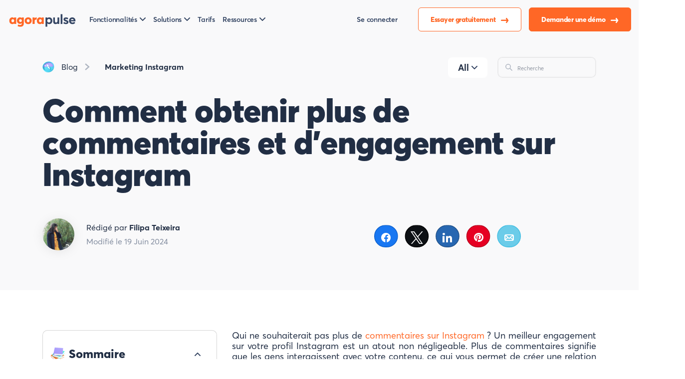

--- FILE ---
content_type: text/html; charset=UTF-8
request_url: https://www.agorapulse.com/fr/blog/comment-obtenir-plus-de-commentaires-sur-instagram/
body_size: 41021
content:
<!DOCTYPE html>
<html lang="fr-FR">
	<head>
	<meta charset="UTF-8">
	<meta name="viewport" content="width=device-width, initial-scale=1" >
	<link rel="icon" href="https://static1.agorapulse.com/assets/favicon.png">
<link rel="apple-touch-icon" sizes="180x180" href="https://static1.agorapulse.com/apple-touch-icon.png">
<link rel="icon" type="image/png" sizes="512x512" href="https://static1.agorapulse.com/favicon-512x512.png">
<link rel="icon" type="image/png" sizes="96x96" href="https://static1.agorapulse.com/favicon-96x96.png">  
<link rel="shortcut icon" href="/favicon.ico">
<link rel="preload" as="font" href="/assets/AvertaStd-Bold.otf" crossorigin="anonymous" />
<link rel="preload" as="font" href="/assets/AvertaStd-Black.otf" crossorigin="anonymous" /> 
<link rel="preload" as="font" href="/assets/AvertaStd-Semibold.otf" crossorigin="anonymous" />
<link rel="preload" as="font" href="/assets/AvertaStd-Extrabold.otf" crossorigin="anonymous" />
<link rel="preload" as="font" href="/assets/AvertaStd-Regular.otf" crossorigin="anonymous" />
<meta property="fb:app_id" content="423474394379826" />
<meta name="p:domain_verify" content="0c9659695195285a24ddac7365a66648"/>
<meta property="og:image:width" content="524" />
<meta property="og:image:height" content="276" />
<link href="/assets/index.css?076ce95a3bf153d6ab44" data-rocket-async="style" as="style" onload="this.onload=null;this.rel='stylesheet'" rel="preload">
			<link data-minify="1" rel="preload" type="text/css" href="https://static3.agorapulse.com/fr/blog/wp-content/cache/min/3/fr/blog/wp-content/themes/theme-new/css/screen-single.css?ver=1768580181" data-rocket-async="style" as="style" onload="this.onload=null;this.rel='stylesheet'" />
			<link rel="alternate" hreflang="fr" href="https://www.agorapulse.com/fr/blog/comment-obtenir-plus-de-commentaires-sur-instagram/" title="fr_FR" />
<link rel="alternate" hreflang="x-default" href="https://www.agorapulse.com/blog/instagram-content-creation/get-more-instagram-comments/" title="fr_FR" />
<link rel="alternate" hreflang="en" href="https://www.agorapulse.com/blog/instagram-content-creation/get-more-instagram-comments/" title="en_US" />
<link rel="alternate" hreflang="es" href="https://www.agorapulse.com/es/blog/tener-mas-comentarios-en-instagram/" title="es_ES" />
	<meta name='robots' content='index, follow, max-image-preview:large, max-snippet:-1, max-video-preview:-1' />
	<style>img:is([sizes="auto" i], [sizes^="auto," i]) { contain-intrinsic-size: 3000px 1500px }</style>
	<link rel='preload' as='script' href='https://static2.agorapulse.com/fr/blog/wp-content/plugins/social-warfare/assets/js/script.min.js?ver=4.5.6' data-wpacu-preload-js='1'>

<!-- Social Warfare v4.5.6 https://warfareplugins.com - BEGINNING OF OUTPUT -->
<meta property="og:description" content="Qui ne souhaiterait pas plus de commentaires sur Instagram ? Un meilleur engagement sur votre profil Instagram est un atout non négligeable. Plus de commentaires signifie que les gens interagissent avec votre contenu, ce qui vous permet de créer une relation avec eux et de générer une preuve sociale précieuse. Certaines personnes essaient cependant d’obtenir ces commentaires de la mauvaise façon. Tout comme les gens achètent de faux abonnés, certaines personnes utilisent des astuces pas chères pour essayer d’obtenir plus de commentaires. «Taguez un ami ! », diront-ils dans chaque post, quand ils ne taguent pas eux-mêmes les utilisateurs. Personne">
<meta property="og:title" content="Comment obtenir plus de commentaires et d'engagement sur Instagram">
<meta property="article_author" content="Filipa Teixeira">
<meta property="article_publisher" content="Filipa Teixeira">
<meta property="og:image" content="https://static1.agorapulse.com/fr/blog/wp-content/uploads/sites/3/2019/01/cover-noel-1.jpg">
<meta property="fb:app_id" content="529576650555031">
<meta property="og:type" content="article">
<meta property="og:url" content="https://www.agorapulse.com/fr/blog/comment-obtenir-plus-de-commentaires-sur-instagram/">
<meta property="og:site_name" content="Agorapulse">
<meta property="article:published_time" content="2019-01-20T17:17:17+00:00">
<meta property="article:modified_time" content="2024-06-19T10:40:06+00:00">
<meta property="og:updated_time" content="2024-06-19T10:40:06+00:00">
<meta name="twitter:title" content="Comment obtenir plus de commentaires et d'engagement sur Instagram">
<meta name="twitter:description" content="Qui ne souhaiterait pas plus de commentaires sur Instagram ? Un meilleur engagement sur votre profil Instagram est un atout non négligeable. Plus de commentaires signifie que les gens interagissent avec votre contenu, ce qui vous permet de créer une relation avec eux et de générer une preuve sociale précieuse. Certaines personnes essaient cependant d’obtenir ces commentaires de la mauvaise façon. Tout comme les gens achètent de faux abonnés, certaines personnes utilisent des astuces pas chères pour essayer d’obtenir plus de commentaires. «Taguez un ami ! », diront-ils dans chaque post, quand ils ne taguent pas eux-mêmes les utilisateurs. Personne">
<meta name="twitter:image" content="https://static1.agorapulse.com/fr/blog/wp-content/uploads/sites/3/2019/01/cover-noel-1.jpg">
<meta name="twitter:card" content="summary_large_image">
<style>
	@font-face {
		font-family: "sw-icon-font";
		src:url("https://www.agorapulse.com/fr/blog/wp-content/plugins/social-warfare/assets/fonts/sw-icon-font.eot?ver=4.5.6");
		src:url("https://www.agorapulse.com/fr/blog/wp-content/plugins/social-warfare/assets/fonts/sw-icon-font.eot?ver=4.5.6#iefix") format("embedded-opentype"),
		url("https://www.agorapulse.com/fr/blog/wp-content/plugins/social-warfare/assets/fonts/sw-icon-font.woff?ver=4.5.6") format("woff"),
		url("https://www.agorapulse.com/fr/blog/wp-content/plugins/social-warfare/assets/fonts/sw-icon-font.ttf?ver=4.5.6") format("truetype"),
		url("https://static1.agorapulse.com/fr/blog/wp-content/plugins/social-warfare/assets/fonts/sw-icon-font.svg?ver=4.5.6#1445203416") format("svg");
		font-weight: normal;
		font-style: normal;
		font-display:block;
	}
</style>
<!-- Social Warfare v4.5.6 https://warfareplugins.com - END OF OUTPUT -->


	<!-- This site is optimized with the Yoast SEO Premium plugin v21.9 (Yoast SEO v26.3) - https://yoast.com/wordpress/plugins/seo/ -->
	<title>Obtenir plus de commentaires et d&#039;engagement sur Instagram</title><style id="rocket-critical-css">:root{--blue:#007bff;--indigo:#6610f2;--purple:#6f42c1;--pink:#e83e8c;--red:#dc3545;--orange:#fd7e14;--yellow:#ffc107;--green:#28a745;--teal:#20c997;--cyan:#17a2b8;--white:#fff;--gray:#6c757d;--gray-dark:#343a40;--primary:#007bff;--secondary:#6c757d;--success:#28a745;--info:#17a2b8;--warning:#ffc107;--danger:#dc3545;--light:#f8f9fa;--dark:#343a40;--breakpoint-xs:0;--breakpoint-sm:576px;--breakpoint-md:768px;--breakpoint-lg:992px;--breakpoint-xl:1200px;--font-family-sans-serif:-apple-system,BlinkMacSystemFont,"Segoe UI",Roboto,"Helvetica Neue",Arial,"Noto Sans",sans-serif,"Apple Color Emoji","Segoe UI Emoji","Segoe UI Symbol","Noto Color Emoji";--font-family-monospace:SFMono-Regular,Menlo,Monaco,Consolas,"Liberation Mono","Courier New",monospace}*,:after,:before{box-sizing:border-box}html{font-family:sans-serif;line-height:1.15;-webkit-text-size-adjust:100%}article,footer,header,main,nav,section{display:block}body{margin:0;font-family:-apple-system,BlinkMacSystemFont,Segoe UI,Roboto,Helvetica Neue,Arial,Noto Sans,sans-serif;font-size:1rem;font-weight:400;line-height:1.5;color:#212529;text-align:left;background-color:#fff}h1{margin-top:0;margin-bottom:.5rem}p{margin-top:0}p,ul{margin-bottom:1rem}ul{margin-top:0}a{color:#007bff;text-decoration:none;background-color:transparent}img{border-style:none}img{vertical-align:middle}label{display:inline-block;margin-bottom:.5rem}button{border-radius:0}button,input{margin:0;font-family:inherit;font-size:inherit;line-height:inherit}button,input{overflow:visible}button{text-transform:none}[type=button],[type=submit],button{-webkit-appearance:button}legend{display:block;width:100%;max-width:100%;padding:0;margin-bottom:.5rem;font-size:1.5rem;line-height:inherit;color:inherit;white-space:normal}[type=search]{outline-offset:-2px;-webkit-appearance:none}h1{margin-bottom:.5rem;font-weight:500;line-height:1.2}h1{font-size:2.5rem}.img-fluid{max-width:100%;height:auto}.container{width:100%;padding-right:15px;padding-left:15px;margin-right:auto;margin-left:auto}@media (min-width:576px){.container{max-width:540px}}@media (min-width:768px){.container{max-width:720px}}@media (min-width:992px){.container{max-width:960px}}@media (min-width:1200px){.container{max-width:1140px}}.fade:not(.show){opacity:0}.collapse:not(.show){display:none}.dropdown{position:relative}.dropdown-toggle{white-space:nowrap}.dropdown-toggle:after{display:inline-block;margin-left:.255em;vertical-align:.255em;content:"";border-top:.3em solid;border-right:.3em solid transparent;border-bottom:0;border-left:.3em solid transparent}.dropdown-menu{position:absolute;top:100%;left:0;z-index:4;display:none;float:left;min-width:10rem;padding:.5rem 0;margin:.125rem 0 0;font-size:1rem;color:#212529;text-align:left;list-style:none;background-color:#fff;background-clip:padding-box;border:1px solid rgba(0,0,0,.15);border-radius:.25rem}.dropdown-menu-left{right:auto;left:0}.dropdown-menu-right{right:0;left:auto}.nav-link{display:block;padding:.5rem 1rem}.nav-fill .nav-item{flex:1 1 auto;text-align:center}.navbar{position:relative;padding:.5rem 1rem}.navbar,.navbar .container{display:flex;flex-wrap:wrap;align-items:center;justify-content:space-between}.navbar-brand{display:inline-block;padding-top:.3125rem;padding-bottom:.3125rem;margin-right:1rem;font-size:1.25rem;line-height:inherit;white-space:nowrap}.navbar-nav{display:flex;flex-direction:column;padding-left:0;margin-bottom:0;list-style:none}.navbar-nav .nav-link{padding-right:0;padding-left:0}.navbar-nav .dropdown-menu{position:static;float:none}.navbar-collapse{flex-basis:100%;flex-grow:1;align-items:center}.navbar-toggler{padding:.25rem .75rem;font-size:1.25rem;line-height:1;background-color:transparent;border:1px solid transparent;border-radius:.25rem}.navbar-toggler-icon{display:inline-block;width:1.5em;height:1.5em;vertical-align:middle;content:"";background:no-repeat 50%;background-size:100% 100%}@media (min-width:992px){.navbar-expand-lg{flex-flow:row nowrap;justify-content:flex-start}.navbar-expand-lg .navbar-nav{flex-direction:row}.navbar-expand-lg .navbar-nav .dropdown-menu{position:absolute}.navbar-expand-lg .navbar-nav .nav-link{padding-right:.5rem;padding-left:.5rem}.navbar-expand-lg>.container{flex-wrap:nowrap}.navbar-expand-lg .navbar-collapse{display:flex!important;flex-basis:auto}.navbar-expand-lg .navbar-toggler{display:none}}.modal{position:fixed;top:0;left:0;z-index:6;display:none;width:100%;height:100%;overflow:hidden;outline:0}.d-flex{display:flex!important}.flex-row{flex-direction:row!important}.align-items-center{align-items:center!important}.ml-auto{margin-left:auto!important}.text-center{text-align:center!important}body,html{height:100%;margin:0;font-family:Averta,Helvetica,Arial,sans-serif;background:#fff;color:#212e44;-webkit-font-smoothing:antialiased;-moz-osx-font-smoothing:grayscale}a{color:#ff6726}@media (max-width:599px){.container{padding-left:30px;padding-right:30px}}.navbar-brand{padding:0;font-weight:800;font-size:28px!important;letter-spacing:-.02em;line-height:100%!important;margin-top:-24px;margin-right:40px;-webkit-font-smoothing:subpixel-antialiased;-moz-osx-font-smoothing:auto}.navbar-brand img.brand{max-width:140px}@media (max-width:768px){.navbar-brand{margin-top:0}}nav.navbar{position:fixed;height:118px;background:#fff7f3;top:0;width:100%;z-index:3;padding:32px 0 16px}nav.navbar .container{padding:0}nav.navbar .navbar-collapse{background:inherit}nav.navbar button#navcollapse{border:none;background:hsla(0,0%,100%,.5);box-shadow:inset 1px 1px 1px rgba(0,0,0,.1)}nav.navbar button#navcollapse .navbar-toggler-icon{outline:none;background-image:url("data:image/svg+xml;charset=utf-8,%3Csvg width='24' height='24' viewBox='0 0 24 24' fill='none' xmlns='http://www.w3.org/2000/svg'%3E%3Cpath d='M14.3 12.179a.249.249 0 0 1 0-.354l9.263-9.262A1.501 1.501 0 0 0 21.44.442L12.177 9.7a.25.25 0 0 1-.354 0L2.561.442A1.5 1.5 0 0 0 .44 2.563L9.7 11.825a.25.25 0 0 1 0 .354L.44 21.442a1.5 1.5 0 1 0 2.121 2.121l9.262-9.263a.25.25 0 0 1 .354 0l9.262 9.263a1.5 1.5 0 0 0 2.122-2.121l-9.26-9.263z' fill='%23212E44'/%3E%3C/svg%3E")}nav.navbar button#navcollapse.collapsed{box-shadow:none;background:transparent}nav.navbar button#navcollapse.collapsed .navbar-toggler-icon{background-image:url("data:image/svg+xml;charset=utf-8,%3Csvg width='34' height='35' viewBox='0 0 34 35' fill='none' xmlns='http://www.w3.org/2000/svg'%3E%3Cpath d='M.636 33h2.256v-4.212h.036l1.428 2.676h1.452l1.428-2.652h.036V33h2.256v-8.52H7.212L5.1 28.716h-.024L2.94 24.48H.636V33zm10.028 0h5.916v-2.028h-3.708v-1.236h2.7v-1.944h-2.7v-1.284h3.456V24.48h-5.664V33zm6.783 0h2.232v-4.668h.024L22.655 33h2.244v-8.52h-2.244v4.812l-.024.012-3.012-4.824h-2.172V33zm12.09.12c2.34 0 3.613-1.464 3.613-3.696V24.48h-2.292v4.812c0 1.092-.564 1.704-1.32 1.704-.877 0-1.273-.804-1.273-1.704V24.48h-2.303v4.944c0 2.4 1.44 3.696 3.576 3.696zM31.875 3.333H2.125c-.783 0-1.417.597-1.417 1.334V6c0 .736.634 1.333 1.417 1.333h29.75c.782 0 1.416-.597 1.416-1.333V4.667c0-.737-.634-1.334-1.416-1.334zM31.875 14H2.125c-.783 0-1.417.597-1.417 1.333v1.334c0 .736.634 1.333 1.417 1.333h29.75c.782 0 1.416-.597 1.416-1.333v-1.334c0-.736-.634-1.333-1.416-1.333z' fill='%23212E44'/%3E%3C/svg%3E")}nav.navbar #mainNav li.nav-item{display:flex;align-items:center}nav.navbar #mainNav li.nav-item a.button{margin-left:16px}nav.navbar #mainNav li.nav-item a.nav-link{font-weight:600;font-size:16px;color:#344563;padding-left:0;padding-right:40px;outline:none}nav.navbar #mainNav li.nav-item a.nav-link.login-link{padding-right:16px}nav.navbar #mainNav li.nav-item .dropdown-menu{background:#fff;outline:none}nav.navbar #mainNav li.nav-item .dropdown-toggle:after{border:none;content:" ";width:12px;height:7px;vertical-align:2px;margin-left:5px;background-image:url("data:image/svg+xml;charset=utf-8,%3Csvg width='12' height='7' viewBox='0 0 12 7' fill='none' xmlns='http://www.w3.org/2000/svg'%3E%3Cpath d='M1 1l5 5 5-5' stroke='%23344563' stroke-width='2' stroke-linecap='round' stroke-linejoin='round'/%3E%3C/svg%3E")}nav.navbar #mainNav li.nav-item a.dropdown-item{padding:0;margin-bottom:20px;width:auto;font-weight:600;font-size:20px;line-height:23px;color:#344563;outline:none}nav.navbar #mainNav li.nav-item a.dropdown-item span{display:block}nav.navbar #mainNav li.nav-item a.dropdown-item em{font-style:normal;font-weight:400;display:block;color:#5d6a82;font-size:14px;line-height:25px}nav.navbar #mainNav li.nav-item:last-of-type a.nav-link{padding-right:0}@media (max-width:991px){nav.navbar{padding:16px 0;height:auto}nav.navbar #mainNav{padding-top:32px;margin-left:-10px;margin-right:-10px}nav.navbar #mainNav li.nav-item{display:block;text-align:center}nav.navbar #mainNav li.nav-item a.nav-link{padding:10px 0}nav.navbar #mainNav li.nav-item a.button{margin:0}nav.navbar #mainNav li.nav-item .dropdown-menu{background:transparent}}main{overflow-x:hidden;overflow-y:hidden;z-index:1}footer#footer #legal-nav .dropdown-menu{border:1px solid rgba(0,0,0,.1);border-radius:10px;min-width:0;color:#344563;margin-top:16px;left:0}footer#footer #legal-nav .dropdown-menu .dropdown-item{padding:8px 32px;color:#344563}@media (max-width:991px){footer#footer #legal-nav .btn-group .dropdown-menu{margin-top:2px;left:0}}@media (max-width:992px){.container{max-width:94%}}#hero{padding:170px 0 80px;background:#fff7f3;margin-bottom:80px;background-size:contain;background-repeat:no-repeat;background-position:right -64px bottom -64px}#hero .container{padding-left:120px}.dropdown-item{display:block;width:100%;padding:.25rem 1.5rem;clear:both;font-weight:400;color:#212529;text-align:inherit;white-space:nowrap;background-color:transparent;border:0}.text-center{text-align:center}li,p{font-size:18px;line-height:21px}@media (max-width:599px){li,p{font-size:16px!important}}p,ul{margin-bottom:32px}li{margin-bottom:16px}a.button{outline:none;border:none;display:inline-block;white-space:nowrap;flex-basis:auto;width:auto;padding:16px 24px;border-radius:2em;font-weight:800;font-size:17px;text-align:center;letter-spacing:-.02em;text-decoration:none}a.button.nav-cta-button{color:#fff;background:#ff6726}a.button.nav-contact-button{color:#ff6726;background:#fff;box-shadow:0 19px 40px -10px #ffe0d2}body.blog .box{border-radius:10px;padding:32px;margin-bottom:24px;position:relative}body.blog .box img.icon{position:absolute;right:-20px;top:-20px}body.blog .box .title{font-weight:800;font-size:24px;line-height:30px;color:#212e44}body.blog .box p{font-weight:400;font-size:16px;line-height:20px;color:#212e44}body.blog .box footer,body.blog .box header{padding:0!important;margin:0!important}body.blog nav.navbar{background:#fff7f3}body.blog nav.navbar .navbar-collapse{background:inherit}body.blog #hero{padding:120px 0 80px;background-color:transparent}@media (max-width:991px){body.blog #hero{padding-top:0}}body.blog #hero h1{max-width:620px;font-size:65px;line-height:64px;letter-spacing:-.01em;font-weight:900;margin-bottom:40px;color:#212e44}@media (max-width:599px){body.blog #hero h1{font-size:40px;line-height:40px}}@media (min-width:992px){body.blog #hero .container{padding-left:0}}body.blog .newsletter-subscription{padding:56px 48px}@media (max-width:599px){body.blog .newsletter-subscription{padding-right:24px;padding-left:24px}}body.blog .newsletter-subscription .title{margin-bottom:24px;max-width:490px;font-weight:800;font-size:40px;line-height:40px}body.blog .newsletter-subscription .text{max-width:430px;font-size:18px;line-height:22px;margin-bottom:0}body.blog .newsletter-subscription .nl-form .hbspt-form{background:transparent!important;border-radius:0!important;padding:0!important}body.blog .newsletter-subscription .nl-form form label{font-weight:700;font-size:18px;line-height:150%}body.blog .newsletter-subscription .nl-form form input.hs-input{position:relative;border-radius:10px;border:2px solid rgba(0,0,0,.06);padding:20px 24px}body.blog .external-form .hbspt-form{background:#f3f9ff;border-radius:10px;padding:24px}body.blog .external-form .hbspt-form form input.hs-input{position:relative;border-radius:10px;border:2px solid rgba(0,0,0,.06);padding:20px 24px}body.blog .external-form .hbspt-form form label{font-weight:700;font-size:18px;line-height:150%}body.blog .external-form-col-1{padding-top:20px}body.blog .external-form-col-1 .hbspt-form form div{display:block}body.blog .external-form-col-1 .hbspt-form form div.hs-form-field{margin-bottom:20px}body.blog #cookie-notice .cookie-notice-container .cn-text-container{font-family:Averta,Helvetica,Arial,sans-serif!important}body.blog #cookie-notice .cookie-notice-container .cn-text-container a{text-decoration:underline}body.blog #cookie-notice .cookie-notice-container .cn-buttons-container a{font-family:Averta,Helvetica,Arial,sans-serif!important;padding-left:24px;padding-right:24px}@media (max-width:992px){body.blog .container{max-width:100%}}body.blog #blog-menu{margin-bottom:64px}body.blog #blog-menu .container{padding-left:30px;padding-right:30px}@media (min-width:993px){body.blog #blog-menu .container{padding-left:0;padding-right:0}}body.blog #blog-menu .container .menu-container{display:flex;flex-wrap:nowrap;justify-content:space-between}body.blog #blog-menu ul{list-style:none}body.blog #blog-menu .menu{display:flex;flex-wrap:wrap;padding-left:0;margin-bottom:0}body.blog #blog-menu .menu li a{font-size:18px;font-style:normal;font-weight:700;line-height:22.25px;letter-spacing:0;text-align:left;color:#212e44;display:inline-block;padding:20px 32px;background:#f9f9fa;border-radius:10px;margin-right:16px;margin-bottom:16px}body.blog #blog-menu .menu-search{max-width:364px}@media (max-width:992px){body.blog #blog-menu .menu-search{width:auto}}body.blog #blog-menu .menu-search .search{border:2px solid rgba(0,0,0,.06);box-sizing:border-box;border-radius:10px}body.blog #blog-menu .menu-search .search .search-submit{background-repeat:no-repeat;background-image:url("data:image/svg+xml;charset=utf-8,%3Csvg width='24' height='24' viewBox='0 0 24 24' fill='none' xmlns='http://www.w3.org/2000/svg'%3E%3Cpath d='M23.384 21.62l-6.53-6.53a9.285 9.285 0 1 0-1.767 1.768l6.529 6.53a1.266 1.266 0 0 0 1.768 0 1.251 1.251 0 0 0 0-1.769zM2.75 9.5a6.75 6.75 0 1 1 6.75 6.75A6.758 6.758 0 0 1 2.75 9.5z' fill='%23AEB5C1'/%3E%3C/svg%3E");background-position:50%;margin-right:16px;border:none;background-color:transparent;width:28px;height:24px;margin:20px 12px 20px 24px}body.blog #blog-menu .menu-search .search .search-field{border:0;font-size:18px;font-family:Averta,Helvetica,Arial,sans-serif;background:transparent;font-weight:400;line-height:22px;padding:20px 24px 20px 12px;width:100%}body.blog #blog-menu #blognavcollapse{display:none;font-size:18px;font-style:normal;font-weight:700;line-height:22.25px;letter-spacing:0;text-align:left;color:#212e44;padding:20px 32px;background:#f9f9fa;border-radius:10px;margin-right:16px;margin-bottom:16px;border-color:transparent}@media (max-width:992px){body.blog #blog-menu .container .menu-container{flex-wrap:wrap}}@media (max-width:768px){body.blog #blog-menu #blognavcollapse{display:block}body.blog #blog-menu .container .menu-container .menu.collapse:not(.show){display:none}body.blog #blog-menu .container .menu-container .menu-menu-home-container,body.blog #blog-menu .container .menu-container .menu-search{flex:0 0 100%;max-width:100%}}.modal .modal-dialog{position:relative;width:auto;margin:.5rem}@media (min-width:576px){.modal .modal-dialog{max-width:500px;margin:1.75rem auto}}.modal.fade .modal-dialog{transform:translateY(-50px)}.modal-content{position:relative;display:flex;flex-direction:column;width:100%;background-color:#fff;background-clip:padding-box;border:1px solid rgba(0,0,0,.2);border-radius:.3rem;outline:0}.pb-0{padding-bottom:0!important}.modal-header{display:flex;align-items:flex-start;justify-content:space-between;padding:1rem!important;border-bottom:1px solid #dee2e6;border-top-left-radius:calc(.3rem - 1px);border-top-right-radius:calc(.3rem - 1px)}.modal-header .close{padding:1rem;margin:-1rem -1rem -1rem auto;background-color:transparent;border:0;float:right;font-size:1.5rem;font-weight:700;line-height:1;color:#000;text-shadow:0 1px 0 #fff;opacity:.5}.modal-body .newsletter-subscription .title{font-size:24px!important;line-height:30px!important}body.blog .nl-form{padding-top:28px}@media (max-width:992px){body.blog.single-post #singlepost .container{padding-left:30px;padding-right:30px}}body.blog.single-post #singlepost #hero{background-color:#fff7f3;padding-bottom:64px}@media (max-width:991px){body.blog.single-post #singlepost #hero{padding-top:80px!important}}body.blog.single-post #singlepost #hero h1{max-width:100%}body.blog.single-post #singlepost #hero .post-breadcrumb{margin-bottom:20px;justify-content:space-between;flex-wrap:wrap}body.blog.single-post #singlepost #hero .post-breadcrumb ul.post-breadcrumb-items{list-style:none;margin:0;padding:0}body.blog.single-post #singlepost #hero .post-breadcrumb ul.post-breadcrumb-items li{display:inline-block}body.blog.single-post #singlepost #hero .post-breadcrumb ul.post-breadcrumb-items li a{padding:10px;font-weight:700;color:#212e44;text-decoration:none;background-color:#fff;border-radius:5px;display:inline-block;font-size:16px;line-height:20px}body.blog.single-post #singlepost #hero .post-breadcrumb ul.post-breadcrumb-items li.blog-homepage:before{content:"";display:inline-block;background-image:url(https://static1.agorapulse.com/fr/blog/wp-content/themes/theme/img/blog-hp.png);background-repeat:no-repeat;background-position:0;width:24px;height:24px;vertical-align:-15%}body.blog.single-post #singlepost #hero .post-breadcrumb ul.post-breadcrumb-items li.blog-homepage a{font-weight:400;background-color:transparent}body.blog.single-post #singlepost #hero .post-breadcrumb ul.post-breadcrumb-items li.post-category{background-image:url("data:image/svg+xml;charset=utf-8,%3Csvg width='12' height='16' viewBox='0 0 12 16' fill='none' xmlns='http://www.w3.org/2000/svg'%3E%3Cpath d='M2.804 15.834l8.314-7.323a.71.71 0 0 0 0-1.026L2.804.165a.658.658 0 0 0-.943.072L.823 1.471a.685.685 0 0 0 .074.958L7.2 7.873a.167.167 0 0 1 0 .252L.9 13.571a.68.68 0 0 0-.232.466.667.667 0 0 0 .158.494l1.04 1.234a.658.658 0 0 0 .942.072l-.003-.003z' fill='%23AEB5C1'/%3E%3C/svg%3E");background-repeat:no-repeat;background-position:0;background-size:contain;background-size:10px 16px;padding-left:30px}body.blog.single-post #singlepost #hero .post-breadcrumb #blog-menu .menu-menu-home-container a{font-size:11px;line-height:13px;padding:13px 19px;margin-right:9px;background:#f4f4f4}@media (max-width:1199px){body.blog.single-post #singlepost #hero .post-breadcrumb #blog-menu .menu-menu-home-container{display:none}}body.blog.single-post #singlepost #hero .post-breadcrumb #blog-menu .menu-search{max-width:218px}body.blog.single-post #singlepost #hero .post-breadcrumb #blog-menu .menu-search .search .search-submit{margin:12px 9px 12px 14px;background-size:contain;width:16px;height:14px}body.blog.single-post #singlepost #hero .post-breadcrumb #blog-menu .menu-search .search .search-field{padding:6px 0}@media (max-width:599px){body.blog.single-post #singlepost #hero .post-breadcrumb #blog-menu .menu-search{display:none}}body.blog.single-post #singlepost #hero .post-thumbnail{margin-bottom:64px}body.blog.single-post #singlepost #hero .post-thumbnail img{filter:drop-shadow(0 7px 50px rgba(0,0,0,.08));border-radius:20px}@media (max-width:599px){body.blog.single-post #singlepost #hero .post-thumbnail{display:none}}body.blog.single-post #singlepost #hero h1{margin-bottom:56px}body.blog.single-post #singlepost #hero .container{padding-left:15px!important}body.blog.single-post #singlepost .post-content .sidebar div.table-of-contents{background:#f1fefd;padding:32px 16px 32px 32px;position:relative;z-index:1}body.blog.single-post #singlepost .post-content .sidebar div.table-of-contents .toc-title .toc-open p{margin-bottom:16px;display:inline-block}body.blog.single-post #singlepost .post-content .sidebar div.table-of-contents .toc-title .toc-open:before{border:none;content:" ";width:12px;height:7px;vertical-align:2px;margin-right:16px;background-image:url("data:image/svg+xml;charset=utf-8,%3Csvg width='12' height='7' viewBox='0 0 12 7' fill='none' xmlns='http://www.w3.org/2000/svg'%3E%3Cpath d='M1 1l5 5 5-5' stroke='%23344563' stroke-width='2' stroke-linecap='round' stroke-linejoin='round'/%3E%3C/svg%3E");display:inline-block;transform:rotate(180deg) scaleX(-1)}body.blog.single-post #singlepost .post-content .sidebar div.table-of-contents .items{padding:0 16px 0 0}body.blog.single-post #singlepost .post-content .sidebar div.table-of-contents .items a{display:block;margin-bottom:16px;font-weight:700;font-size:16px;line-height:20px;color:#858fa1}body.blog.single-post #singlepost .post-content .sidebar div.table-of-contents .toc-content{overflow-y:auto;max-height:350px;padding-bottom:40px;padding-top:30px;position:relative;border-radius:8px}@media (max-width:1399.98px){body.blog.single-post #singlepost .post-content .sidebar div.table-of-contents .toc-content{max-height:150px}}body.blog.single-post #singlepost .post-content .sidebar div.table-of-contents .toc-content::-webkit-scrollbar{width:4px;border-radius:8px}body.blog.single-post #singlepost .post-content .sidebar div.table-of-contents .toc-content::-webkit-scrollbar-track{background:#f1fefd}body.blog.single-post #singlepost .post-content .sidebar div.table-of-contents .toc-content::-webkit-scrollbar-thumb{background:#979797;border-radius:8px;background-clip:padding-box}@media (min-width:992px){body.blog.single-post #singlepost .post-content .sidebar div.table-of-contents.mobile{display:none}}@media (max-width:991px){body.blog.single-post #singlepost .post-content .sidebar div.table-of-contents.mobile{display:block;max-height:450px}}@media (min-width:992px) and (max-width:1199.98px){body.blog.single-post #singlepost .post-content .sidebar #sidebar .toc-title .toc-open:before{margin-right:8px}body.blog.single-post #singlepost .post-content .sidebar #sidebar .toc-title .toc-open p.title{font-size:22px}}.swp_social_panel.swp_default_full_color a{color:white}.swp_social_panel.swp_default_full_color .swp_email{background:#6bcce9;border:1px solid #3fbde2}.swp_social_panel.swp_default_full_color .swp_facebook{background:#1877f2;border:1px solid #0b5fcc}.swp_social_panel.swp_default_full_color .swp_linkedin{background:#2767b1;border:1px solid #1e4f87}.swp_social_panel.swp_default_full_color .swp_pinterest{background:#e60023;border:1px solid #b3001b}.swp_social_panel.swp_default_full_color .swp_twitter{background:#1da1f2;border:1px solid #0c85d0}.scale-140{transform:scale(1.4)}.swp_social_panel:not(.nc_floater).scale-140.scale-full_width{width:71.42857%!important}.scale-full_width{transform-origin:left}.swp_social_panel{clear:both;display:flex;height:34px;line-height:1;margin-bottom:20px!important;margin-top:20px!important;overflow:hidden;padding:0;align-items:stretch;-webkit-box-align:stretch;-moz-box-align:stretch;-webkit-box-pack:justify;-moz-box-pack:justify;direction:ltr;-ms-flex-align:stretch;-ms-flex-line-pack:center;-ms-flex-pack:justify;flex-wrap:wrap;justify-content:space-between}.swp_social_panel .nc_tweetContainer a.nc_tweet{display:block;display:flex;font-family:Lato,sans-serif;font-size:18px!important;font-weight:bold;height:30px;text-decoration:none;text-decoration:none!important;text-transform:none;flex-flow:row wrap;box-shadow:none}.swp_social_panel .nc_tweetContainer:not(.total_shares):not(.total_sharesalt){border-radius:2px;float:left;font-family:Lato;height:32px;margin:0 5px 3px 5px;min-width:34px;overflow:hidden;text-align:center}.swp_social_panel .nc_tweetContainer .spaceManWilly{display:block;width:120px}.swp_social_panel .swp_share{display:block;float:right;float:left;font-size:14px;font-weight:normal;height:30px;line-height:32px;margin:0 0 0 6px;max-width:none!important}.swp_social_panel a .swp_count{font-size:14px}.swp_social_panel a .swp_count.swp_hide{margin:0 auto;width:auto}.swp_social_panel:not(.nc_floater):not(.swp_social_panelSide){width:100%!important}.swp_social_panel:not(.swp_social_panelSide) .nc_tweetContainer{flex:1}.swp_social_panel:not(.swp_social_panelSide) .nc_tweetContainer:nth-child(1){margin-left:0}.swp_social_panel:not(.swp_social_panelSide) .nc_tweetContainer:nth-last-child(1){margin-right:0}.swp_social_panel span:before{content:initial!important}.swp_social_panel .iconFiller{font-size:18px;margin:0 auto;display:block;float:left;height:30px;overflow:hidden;width:30px}.swp_social_panel .sw{float:left;height:30px;line-height:32px;margin:1px 5px 0;text-shadow:none!important;width:20px}.swp_social_panel.swp_pill .nc_tweetContainer{border-radius:50px!important;border-width:1px}.sw{display:inline-block;font-family:sw-icon-font!important;font-size:inherit;-moz-osx-font-smoothing:grayscale;-webkit-font-smoothing:antialiased;font-style:normal;font-weight:normal;text-rendering:auto;text-transform:none!important;transform:translate(0,0);-webkit-transform:translate(0,0);-moz-transform:translate(0,0);-ms-transform:translate(0,0);-o-transform:translate(0,0);transform:translate(0,0)}.sw:before{display:block!important}i.swp_email_icon:before{content:"i"}i.swp_facebook_icon:before{content:"k"}i.swp_linkedin_icon:before{content:"s"}i.swp_pinterest_icon:before{content:"A"}i.swp_twitter_icon:before{content:"N"}.swp-content-locator{display:none!important;margin:0!important}.mejs-offscreen{border:0;clip:rect(1px,1px,1px,1px);-webkit-clip-path:inset(50%);clip-path:inset(50%);height:1px;margin:-1px;overflow:hidden;padding:0;position:absolute;width:1px;word-wrap:normal}.mejs-container *{box-sizing:border-box}.mejs-poster{background-position:50% 50%;background-repeat:no-repeat;background-size:cover;left:0;position:absolute;top:0;z-index:1}.mejs-overlay{-webkit-box-align:center;-webkit-align-items:center;-ms-flex-align:center;align-items:center;display:-webkit-box;display:-webkit-flex;display:-ms-flexbox;display:flex;-webkit-box-pack:center;-webkit-justify-content:center;-ms-flex-pack:center;justify-content:center;left:0;position:absolute;top:0}.mejs-layer{z-index:1}.mejs-overlay-button{background:url(https://static1.agorapulse.com/fr/blog/wp-includes/js/mediaelement/mejs-controls.svg) no-repeat;background-position:0 -39px;height:80px;width:80px}.mejs-overlay-loading{height:80px;width:80px}.mejs-overlay-loading-bg-img{-webkit-animation:a 1s linear infinite;animation:a 1s linear infinite;background:transparent url(https://static1.agorapulse.com/fr/blog/wp-includes/js/mediaelement/mejs-controls.svg) -160px -40px no-repeat;display:block;height:80px;width:80px;z-index:1}@-webkit-keyframes a{to{-webkit-transform:rotate(1turn);transform:rotate(1turn)}}@keyframes a{to{-webkit-transform:rotate(1turn);transform:rotate(1turn)}}.mejs-container-keyboard-inactive [role=slider],.mejs-container-keyboard-inactive a{outline:0}.mejs-time-buffering,.mejs-time-float,.mejs-time-float-corner,.mejs-time-float-current{border-radius:2px;display:block;height:10px;position:absolute}.mejs-time-buffering{-webkit-animation:b 2s linear infinite;animation:b 2s linear infinite;background:-webkit-linear-gradient(135deg,hsla(0,0%,100%,.4) 25%,transparent 0,transparent 50%,hsla(0,0%,100%,.4) 0,hsla(0,0%,100%,.4) 75%,transparent 0,transparent);background:linear-gradient(-45deg,hsla(0,0%,100%,.4) 25%,transparent 0,transparent 50%,hsla(0,0%,100%,.4) 0,hsla(0,0%,100%,.4) 75%,transparent 0,transparent);background-size:15px 15px;width:100%}@-webkit-keyframes b{0%{background-position:0 0}to{background-position:30px 0}}@keyframes b{0%{background-position:0 0}to{background-position:30px 0}}.mejs-time-buffering{left:0;-webkit-transform:scaleX(0);-ms-transform:scaleX(0);transform:scaleX(0);-webkit-transform-origin:0 0;-ms-transform-origin:0 0;transform-origin:0 0;width:100%}.mejs-time-buffering{-webkit-transform:scaleX(1);-ms-transform:scaleX(1);transform:scaleX(1)}.mejs-time-float{background:#eee;border:1px solid #333;bottom:100%;color:#111;display:none;height:17px;margin-bottom:9px;position:absolute;text-align:center;-webkit-transform:translateX(-50%);-ms-transform:translateX(-50%);transform:translateX(-50%);width:36px}.mejs-time-float-current{display:block;left:0;margin:2px;text-align:center;width:30px}.mejs-time-float-corner{border:5px solid #eee;border-color:#eee transparent transparent;border-radius:0;display:block;height:0;left:50%;line-height:0;position:absolute;top:100%;-webkit-transform:translateX(-50%);-ms-transform:translateX(-50%);transform:translateX(-50%);width:0}.mejs-volume-button>.mejs-volume-slider{-webkit-backface-visibility:hidden;background:rgba(50,50,50,.7);border-radius:0;bottom:100%;display:none;height:115px;left:50%;margin:0;position:absolute;-webkit-transform:translateX(-50%);-ms-transform:translateX(-50%);transform:translateX(-50%);width:25px;z-index:1}.mejs-volume-total{background:hsla(0,0%,100%,.5);height:100px;left:50%;margin:0;position:absolute;top:8px;-webkit-transform:translateX(-50%);-ms-transform:translateX(-50%);transform:translateX(-50%);width:2px}.mejs-volume-current{left:0;margin:0;width:100%}.mejs-volume-current,.mejs-volume-handle{background:hsla(0,0%,100%,.9);position:absolute}.mejs-volume-handle{border-radius:1px;height:6px;left:50%;-webkit-transform:translateX(-50%);-ms-transform:translateX(-50%);transform:translateX(-50%);width:16px}.mejs-container *{font-family:Helvetica,Arial}.mejs-controls .mejs-time-rail span{border-radius:0}.mejs-overlay-loading{background:0 0}</style>
	<meta name="description" content="Découvrez nos conseils pour atteindre le graal : le commentaire Instagram. Augmentez votre engagement et intéragissez avec vos audiences !" />
	<link rel="canonical" href="https://www.agorapulse.com/fr/blog/comment-obtenir-plus-de-commentaires-sur-instagram/" />
	<meta property="og:locale" content="fr_FR" />
	<meta property="og:type" content="article" />
	<meta property="og:title" content="Comment obtenir plus de commentaires et d&#039;engagement sur Instagram | Agorapulse" />
	<meta property="og:description" content="Découvrez nos conseils pour atteindre le graal : le commentaire Instagram. Augmentez votre engagement et intéragissez avec vos audiences !" />
	<meta property="og:url" content="https://www.agorapulse.com/fr/blog/comment-obtenir-plus-de-commentaires-sur-instagram/" />
	<meta property="og:site_name" content="Agorapulse" />
	<meta property="article:publisher" content="https://www.facebook.com/AgoraPulse/" />
	<meta property="article:published_time" content="2019-01-20T17:17:17+00:00" />
	<meta property="article:modified_time" content="2024-06-19T10:40:06+00:00" />
	<meta property="og:image" content="https://static1.agorapulse.com/fr/blog/wp-content/uploads/sites/3/2019/01/cover-noel-1.jpg" />
	<meta property="og:image:width" content="992" />
	<meta property="og:image:height" content="420" />
	<meta property="og:image:type" content="image/jpeg" />
	<meta name="author" content="Filipa Teixeira" />
	<meta name="twitter:card" content="summary_large_image" />
	<meta name="twitter:creator" content="@Filipa_oyl" />
	<meta name="twitter:site" content="@AgoraPulse" />
	<script type="application/ld+json" class="yoast-schema-graph">{"@context":"https://schema.org","@graph":[{"@type":"Article","@id":"https://www.agorapulse.com/fr/blog/comment-obtenir-plus-de-commentaires-sur-instagram/#article","isPartOf":{"@id":"https://www.agorapulse.com/fr/blog/comment-obtenir-plus-de-commentaires-sur-instagram/"},"author":{"name":"Filipa Teixeira","@id":"https://www.agorapulse.com/fr/blog/#/schema/person/42c30dafe8031ca5c3adb9be0c14e27c"},"headline":"Comment obtenir plus de commentaires et d&#8217;engagement sur Instagram","datePublished":"2019-01-20T17:17:17+00:00","dateModified":"2024-06-19T10:40:06+00:00","mainEntityOfPage":{"@id":"https://www.agorapulse.com/fr/blog/comment-obtenir-plus-de-commentaires-sur-instagram/"},"wordCount":1185,"publisher":{"@id":"https://www.agorapulse.com/fr/blog/#organization"},"image":{"@id":"https://www.agorapulse.com/fr/blog/comment-obtenir-plus-de-commentaires-sur-instagram/#primaryimage"},"thumbnailUrl":"https://static1.agorapulse.com/fr/blog/wp-content/uploads/sites/3/2019/01/cover-noel-1.jpg","articleSection":["Marketing Instagram"],"inLanguage":"fr-FR"},{"@type":"WebPage","@id":"https://www.agorapulse.com/fr/blog/comment-obtenir-plus-de-commentaires-sur-instagram/","url":"https://www.agorapulse.com/fr/blog/comment-obtenir-plus-de-commentaires-sur-instagram/","name":"Obtenir plus de commentaires et d'engagement sur Instagram","isPartOf":{"@id":"https://www.agorapulse.com/fr/blog/#website"},"primaryImageOfPage":{"@id":"https://www.agorapulse.com/fr/blog/comment-obtenir-plus-de-commentaires-sur-instagram/#primaryimage"},"image":{"@id":"https://www.agorapulse.com/fr/blog/comment-obtenir-plus-de-commentaires-sur-instagram/#primaryimage"},"thumbnailUrl":"https://static1.agorapulse.com/fr/blog/wp-content/uploads/sites/3/2019/01/cover-noel-1.jpg","datePublished":"2019-01-20T17:17:17+00:00","dateModified":"2024-06-19T10:40:06+00:00","description":"Découvrez nos conseils pour atteindre le graal : le commentaire Instagram. Augmentez votre engagement et intéragissez avec vos audiences !","breadcrumb":{"@id":"https://www.agorapulse.com/fr/blog/comment-obtenir-plus-de-commentaires-sur-instagram/#breadcrumb"},"inLanguage":"fr-FR","potentialAction":[{"@type":"ReadAction","target":["https://www.agorapulse.com/fr/blog/comment-obtenir-plus-de-commentaires-sur-instagram/"]}]},{"@type":"ImageObject","inLanguage":"fr-FR","@id":"https://www.agorapulse.com/fr/blog/comment-obtenir-plus-de-commentaires-sur-instagram/#primaryimage","url":"https://static1.agorapulse.com/fr/blog/wp-content/uploads/sites/3/2019/01/cover-noel-1.jpg","contentUrl":"https://static1.agorapulse.com/fr/blog/wp-content/uploads/sites/3/2019/01/cover-noel-1.jpg","width":992,"height":420,"caption":"commentaire Instagram"},{"@type":"BreadcrumbList","@id":"https://www.agorapulse.com/fr/blog/comment-obtenir-plus-de-commentaires-sur-instagram/#breadcrumb","itemListElement":[{"@type":"ListItem","position":1,"name":"Blog","item":"https://www.agorapulse.com/fr/blog/"},{"@type":"ListItem","position":2,"name":"Comment obtenir plus de commentaires et d&#8217;engagement sur Instagram"}]},{"@type":"WebSite","@id":"https://www.agorapulse.com/fr/blog/#website","url":"https://www.agorapulse.com/fr/blog/","name":"Agorapulse","description":"Réseaux sociaux : l&#039;actualité et les bonnes pratiques Instagram, Facebook, TikTok...","publisher":{"@id":"https://www.agorapulse.com/fr/blog/#organization"},"potentialAction":[{"@type":"SearchAction","target":{"@type":"EntryPoint","urlTemplate":"https://www.agorapulse.com/fr/blog/?s={search_term_string}"},"query-input":{"@type":"PropertyValueSpecification","valueRequired":true,"valueName":"search_term_string"}}],"inLanguage":"fr-FR"},{"@type":"Organization","@id":"https://www.agorapulse.com/fr/blog/#organization","name":"Agorapulse","url":"https://www.agorapulse.com/fr/blog/","logo":{"@type":"ImageObject","inLanguage":"fr-FR","@id":"https://www.agorapulse.com/fr/blog/#/schema/logo/image/","url":"https://www.agorapulse.com/es/blog/wp-content/uploads/sites/4/2022/02/agorapulse-og-img.png","contentUrl":"https://www.agorapulse.com/es/blog/wp-content/uploads/sites/4/2022/02/agorapulse-og-img.png","width":1200,"height":630,"caption":"Agorapulse"},"image":{"@id":"https://www.agorapulse.com/fr/blog/#/schema/logo/image/"},"sameAs":["https://www.facebook.com/AgoraPulse/","https://x.com/AgoraPulse","https://www.instagram.com/agorapulse/","https://www.linkedin.com/company-beta/2679402/","https://www.youtube.com/user/AgoraPulse4Facebook"]},{"@type":"Person","@id":"https://www.agorapulse.com/fr/blog/#/schema/person/42c30dafe8031ca5c3adb9be0c14e27c","name":"Filipa Teixeira","image":{"@type":"ImageObject","inLanguage":"fr-FR","@id":"https://www.agorapulse.com/fr/blog/#/schema/person/image/","url":"https://secure.gravatar.com/avatar/8feaf951cb757c17fae5465296f9cecfcf3d89b752196bf39e1c66c8c3d9fbae?s=96&d=mm&r=g","contentUrl":"https://secure.gravatar.com/avatar/8feaf951cb757c17fae5465296f9cecfcf3d89b752196bf39e1c66c8c3d9fbae?s=96&d=mm&r=g","caption":"Filipa Teixeira"},"description":"Community Manager Freelance spécialisée dans l'édition et les relations blogueurs. Addict à Twitter et aux Stories Instagram. Lectrice et blogueuse, passe trop de temps à regarder des séries et à aller au théâtre à Londres.","sameAs":["http://onyourleft.fr/","https://www.linkedin.com/in/filipa-teixeira-98034284/","https://x.com/Filipa_oyl"],"url":"https://www.agorapulse.com/fr/blog/author/filipa/"}]}</script>
	<!-- / Yoast SEO Premium plugin. -->


<link rel='dns-prefetch' href='//www.googletagmanager.com' />
<link rel='dns-prefetch' href='//cdn.segment.com' />
<link rel='dns-prefetch' href='//connect.facebook.net' />
<link rel='dns-prefetch' href='//www.google-analytics.com' />
<link rel='dns-prefetch' href='//www.googleadservices.com' />
<link rel='dns-prefetch' href='//googleads.g.doubleclick.net' />
<link rel='dns-prefetch' href='//api.segment.io' />
<link rel='dns-prefetch' href='//staticxx.facebook.com' />
<link rel='dns-prefetch' href='//snap.licdn.com' />
<link rel='dns-prefetch' href='//px.ads.linkedin.com' />
<link rel='dns-prefetch' href='//forms.hubspot.com' />
<link rel='dns-prefetch' href='//api.hubspot.com' />
<link rel='dns-prefetch' href='//scatec.io' />
<link rel='dns-prefetch' href='//q.quora.com' />
<link rel='dns-prefetch' href='//js.hs-scripts.com' />
<link rel='dns-prefetch' href='//js.hs-analytics.net' />
<link rel='dns-prefetch' href='//js.hs-banner.com' />
<link rel='dns-prefetch' href='//secure.gravatar.com' />
<link rel='dns-prefetch' href='//js.usemessages.com' />
<link rel='dns-prefetch' href='//tracking.g2crowd.com' />
<link rel='dns-prefetch' href='//a.quora.com' />
<link rel='dns-prefetch' href='//cdn.firstpromoter.com' />
<link rel='dns-prefetch' href='//s.pinimg.com' />
<link rel='dns-prefetch' href='//static1.agorapulse.com' />
<link rel='dns-prefetch' href='//static2.agorapulse.com' />
<link rel='dns-prefetch' href='//static3.agorapulse.com' />
<link href='//static1.agorapulse.com' rel='preconnect' />
<link href='//static2.agorapulse.com' rel='preconnect' />
<link href='//static3.agorapulse.com' rel='preconnect' />
<!-- agorapulse.com/fr/blog is managing ads with Advanced Ads 1.52.0 --><!--noptimize--><script id="agora-ready">
			window.advanced_ads_ready=function(e,a){a=a||"complete";var d=function(e){return"interactive"===a?"loading"!==e:"complete"===e};d(document.readyState)?e():document.addEventListener("readystatechange",(function(a){d(a.target.readyState)&&e()}),{once:"interactive"===a})},window.advanced_ads_ready_queue=window.advanced_ads_ready_queue||[];		</script>
		<!--/noptimize--><style  type='text/css'  data-wpacu-inline-css-file='1'>
.social-warfare-admin-block{font-family:"SF Pro Text", "Helvetica", sans-serif;font-size:13px}.social-warfare-admin-block .head{width:100%;display:-ms-flexbox;display:flex;-ms-flex-flow:row nowrap;flex-flow:row nowrap;-ms-flex-align:center;align-items:center;-ms-flex-pack:justify;justify-content:space-between}.social-warfare-admin-block .head p{font-weight:bold}.social-warfare-admin-block .swp-block-icon{margin:0 28px 0 14px;font-size:18px;width:32px;height:32px}.social-warfare-block-wrap input,.social-warfare-block-wrap select{width:100%}.swp-active-block{height:100%}.swp-active-block input,.swp-active-block select,.swp-active-block textarea{display:block;width:100%;padding:5px;height:42px;border:1px solid #e2e4e7}.swp-active-block textarea{height:64px}.swp-active-block .swp-inner-block-50{width:50%;display:inline-block;padding:0 1px}.swp-active-block .head>div{display:-ms-flexbox;display:flex;-ms-flex-flow:row no-wrap;flex-flow:row no-wrap;-ms-flex-pack:center;justify-content:center;-ms-flex-align:center;align-items:center}.swp-active-block .head .swp-block-icon,.swp-active-block .head .swp-block-title{display:inline-block}.swp-active-block p{margin:25px 0 5px 0}.swp-active-block .head p{margin:initial}.swp-inactive-block{min-height:50px;display:-ms-flexbox;display:flex;-ms-flex-flow:row nowrap;flex-flow:row nowrap;-ms-flex-align:center;align-items:center}.swp-inactive-block code{display:block;width:100%;padding:5px;height:42px}.swp-inactive-block .swp-preview{background:#F5F5F5;width:100%;display:block;font-family:'SF Pro Text', 'Helvetica', sans-sans-serif;font-size:13px;padding:15px;border-radius:4px}.swp-inactive-block .swp-dashicon{margin:0 14px}.click-to-tweet-block-wrap textarea[name="tweetText"]{border-top-right-radius:0px}.click-to-tweet-block-wrap .block-characters-remaining{font-size:16px;font-weight:normal;color:white;padding:5px;border-top-right-radius:4px;border-top-left-radius:4px;background:#30394F;margin:0;float:right;max-width:200px;padding:5px 15px;position:relative;font-size:13px;-webkit-transition:all 300ms;-o-transition:all 300ms;transition:all 300ms}.click-to-tweet-block-wrap .block-characters-remaining.over-limit{background:#EE464F;color:#fff}

</style>
<style id='classic-theme-styles-inline-css' type='text/css'>
/*! This file is auto-generated */
.wp-block-button__link{color:#fff;background-color:#32373c;border-radius:9999px;box-shadow:none;text-decoration:none;padding:calc(.667em + 2px) calc(1.333em + 2px);font-size:1.125em}.wp-block-file__button{background:#32373c;color:#fff;text-decoration:none}
</style>
<style id='global-styles-inline-css' type='text/css'>
:root{--wp--preset--aspect-ratio--square: 1;--wp--preset--aspect-ratio--4-3: 4/3;--wp--preset--aspect-ratio--3-4: 3/4;--wp--preset--aspect-ratio--3-2: 3/2;--wp--preset--aspect-ratio--2-3: 2/3;--wp--preset--aspect-ratio--16-9: 16/9;--wp--preset--aspect-ratio--9-16: 9/16;--wp--preset--color--black: #000000;--wp--preset--color--cyan-bluish-gray: #abb8c3;--wp--preset--color--white: #ffffff;--wp--preset--color--pale-pink: #f78da7;--wp--preset--color--vivid-red: #cf2e2e;--wp--preset--color--luminous-vivid-orange: #ff6900;--wp--preset--color--luminous-vivid-amber: #fcb900;--wp--preset--color--light-green-cyan: #7bdcb5;--wp--preset--color--vivid-green-cyan: #00d084;--wp--preset--color--pale-cyan-blue: #8ed1fc;--wp--preset--color--vivid-cyan-blue: #0693e3;--wp--preset--color--vivid-purple: #9b51e0;--wp--preset--gradient--vivid-cyan-blue-to-vivid-purple: linear-gradient(135deg,rgba(6,147,227,1) 0%,rgb(155,81,224) 100%);--wp--preset--gradient--light-green-cyan-to-vivid-green-cyan: linear-gradient(135deg,rgb(122,220,180) 0%,rgb(0,208,130) 100%);--wp--preset--gradient--luminous-vivid-amber-to-luminous-vivid-orange: linear-gradient(135deg,rgba(252,185,0,1) 0%,rgba(255,105,0,1) 100%);--wp--preset--gradient--luminous-vivid-orange-to-vivid-red: linear-gradient(135deg,rgba(255,105,0,1) 0%,rgb(207,46,46) 100%);--wp--preset--gradient--very-light-gray-to-cyan-bluish-gray: linear-gradient(135deg,rgb(238,238,238) 0%,rgb(169,184,195) 100%);--wp--preset--gradient--cool-to-warm-spectrum: linear-gradient(135deg,rgb(74,234,220) 0%,rgb(151,120,209) 20%,rgb(207,42,186) 40%,rgb(238,44,130) 60%,rgb(251,105,98) 80%,rgb(254,248,76) 100%);--wp--preset--gradient--blush-light-purple: linear-gradient(135deg,rgb(255,206,236) 0%,rgb(152,150,240) 100%);--wp--preset--gradient--blush-bordeaux: linear-gradient(135deg,rgb(254,205,165) 0%,rgb(254,45,45) 50%,rgb(107,0,62) 100%);--wp--preset--gradient--luminous-dusk: linear-gradient(135deg,rgb(255,203,112) 0%,rgb(199,81,192) 50%,rgb(65,88,208) 100%);--wp--preset--gradient--pale-ocean: linear-gradient(135deg,rgb(255,245,203) 0%,rgb(182,227,212) 50%,rgb(51,167,181) 100%);--wp--preset--gradient--electric-grass: linear-gradient(135deg,rgb(202,248,128) 0%,rgb(113,206,126) 100%);--wp--preset--gradient--midnight: linear-gradient(135deg,rgb(2,3,129) 0%,rgb(40,116,252) 100%);--wp--preset--font-size--small: 13px;--wp--preset--font-size--medium: 20px;--wp--preset--font-size--large: 36px;--wp--preset--font-size--x-large: 42px;--wp--preset--spacing--20: 0.44rem;--wp--preset--spacing--30: 0.67rem;--wp--preset--spacing--40: 1rem;--wp--preset--spacing--50: 1.5rem;--wp--preset--spacing--60: 2.25rem;--wp--preset--spacing--70: 3.38rem;--wp--preset--spacing--80: 5.06rem;--wp--preset--shadow--natural: 6px 6px 9px rgba(0, 0, 0, 0.2);--wp--preset--shadow--deep: 12px 12px 50px rgba(0, 0, 0, 0.4);--wp--preset--shadow--sharp: 6px 6px 0px rgba(0, 0, 0, 0.2);--wp--preset--shadow--outlined: 6px 6px 0px -3px rgba(255, 255, 255, 1), 6px 6px rgba(0, 0, 0, 1);--wp--preset--shadow--crisp: 6px 6px 0px rgba(0, 0, 0, 1);}:where(.is-layout-flex){gap: 0.5em;}:where(.is-layout-grid){gap: 0.5em;}body .is-layout-flex{display: flex;}.is-layout-flex{flex-wrap: wrap;align-items: center;}.is-layout-flex > :is(*, div){margin: 0;}body .is-layout-grid{display: grid;}.is-layout-grid > :is(*, div){margin: 0;}:where(.wp-block-columns.is-layout-flex){gap: 2em;}:where(.wp-block-columns.is-layout-grid){gap: 2em;}:where(.wp-block-post-template.is-layout-flex){gap: 1.25em;}:where(.wp-block-post-template.is-layout-grid){gap: 1.25em;}.has-black-color{color: var(--wp--preset--color--black) !important;}.has-cyan-bluish-gray-color{color: var(--wp--preset--color--cyan-bluish-gray) !important;}.has-white-color{color: var(--wp--preset--color--white) !important;}.has-pale-pink-color{color: var(--wp--preset--color--pale-pink) !important;}.has-vivid-red-color{color: var(--wp--preset--color--vivid-red) !important;}.has-luminous-vivid-orange-color{color: var(--wp--preset--color--luminous-vivid-orange) !important;}.has-luminous-vivid-amber-color{color: var(--wp--preset--color--luminous-vivid-amber) !important;}.has-light-green-cyan-color{color: var(--wp--preset--color--light-green-cyan) !important;}.has-vivid-green-cyan-color{color: var(--wp--preset--color--vivid-green-cyan) !important;}.has-pale-cyan-blue-color{color: var(--wp--preset--color--pale-cyan-blue) !important;}.has-vivid-cyan-blue-color{color: var(--wp--preset--color--vivid-cyan-blue) !important;}.has-vivid-purple-color{color: var(--wp--preset--color--vivid-purple) !important;}.has-black-background-color{background-color: var(--wp--preset--color--black) !important;}.has-cyan-bluish-gray-background-color{background-color: var(--wp--preset--color--cyan-bluish-gray) !important;}.has-white-background-color{background-color: var(--wp--preset--color--white) !important;}.has-pale-pink-background-color{background-color: var(--wp--preset--color--pale-pink) !important;}.has-vivid-red-background-color{background-color: var(--wp--preset--color--vivid-red) !important;}.has-luminous-vivid-orange-background-color{background-color: var(--wp--preset--color--luminous-vivid-orange) !important;}.has-luminous-vivid-amber-background-color{background-color: var(--wp--preset--color--luminous-vivid-amber) !important;}.has-light-green-cyan-background-color{background-color: var(--wp--preset--color--light-green-cyan) !important;}.has-vivid-green-cyan-background-color{background-color: var(--wp--preset--color--vivid-green-cyan) !important;}.has-pale-cyan-blue-background-color{background-color: var(--wp--preset--color--pale-cyan-blue) !important;}.has-vivid-cyan-blue-background-color{background-color: var(--wp--preset--color--vivid-cyan-blue) !important;}.has-vivid-purple-background-color{background-color: var(--wp--preset--color--vivid-purple) !important;}.has-black-border-color{border-color: var(--wp--preset--color--black) !important;}.has-cyan-bluish-gray-border-color{border-color: var(--wp--preset--color--cyan-bluish-gray) !important;}.has-white-border-color{border-color: var(--wp--preset--color--white) !important;}.has-pale-pink-border-color{border-color: var(--wp--preset--color--pale-pink) !important;}.has-vivid-red-border-color{border-color: var(--wp--preset--color--vivid-red) !important;}.has-luminous-vivid-orange-border-color{border-color: var(--wp--preset--color--luminous-vivid-orange) !important;}.has-luminous-vivid-amber-border-color{border-color: var(--wp--preset--color--luminous-vivid-amber) !important;}.has-light-green-cyan-border-color{border-color: var(--wp--preset--color--light-green-cyan) !important;}.has-vivid-green-cyan-border-color{border-color: var(--wp--preset--color--vivid-green-cyan) !important;}.has-pale-cyan-blue-border-color{border-color: var(--wp--preset--color--pale-cyan-blue) !important;}.has-vivid-cyan-blue-border-color{border-color: var(--wp--preset--color--vivid-cyan-blue) !important;}.has-vivid-purple-border-color{border-color: var(--wp--preset--color--vivid-purple) !important;}.has-vivid-cyan-blue-to-vivid-purple-gradient-background{background: var(--wp--preset--gradient--vivid-cyan-blue-to-vivid-purple) !important;}.has-light-green-cyan-to-vivid-green-cyan-gradient-background{background: var(--wp--preset--gradient--light-green-cyan-to-vivid-green-cyan) !important;}.has-luminous-vivid-amber-to-luminous-vivid-orange-gradient-background{background: var(--wp--preset--gradient--luminous-vivid-amber-to-luminous-vivid-orange) !important;}.has-luminous-vivid-orange-to-vivid-red-gradient-background{background: var(--wp--preset--gradient--luminous-vivid-orange-to-vivid-red) !important;}.has-very-light-gray-to-cyan-bluish-gray-gradient-background{background: var(--wp--preset--gradient--very-light-gray-to-cyan-bluish-gray) !important;}.has-cool-to-warm-spectrum-gradient-background{background: var(--wp--preset--gradient--cool-to-warm-spectrum) !important;}.has-blush-light-purple-gradient-background{background: var(--wp--preset--gradient--blush-light-purple) !important;}.has-blush-bordeaux-gradient-background{background: var(--wp--preset--gradient--blush-bordeaux) !important;}.has-luminous-dusk-gradient-background{background: var(--wp--preset--gradient--luminous-dusk) !important;}.has-pale-ocean-gradient-background{background: var(--wp--preset--gradient--pale-ocean) !important;}.has-electric-grass-gradient-background{background: var(--wp--preset--gradient--electric-grass) !important;}.has-midnight-gradient-background{background: var(--wp--preset--gradient--midnight) !important;}.has-small-font-size{font-size: var(--wp--preset--font-size--small) !important;}.has-medium-font-size{font-size: var(--wp--preset--font-size--medium) !important;}.has-large-font-size{font-size: var(--wp--preset--font-size--large) !important;}.has-x-large-font-size{font-size: var(--wp--preset--font-size--x-large) !important;}
:where(.wp-block-post-template.is-layout-flex){gap: 1.25em;}:where(.wp-block-post-template.is-layout-grid){gap: 1.25em;}
:where(.wp-block-columns.is-layout-flex){gap: 2em;}:where(.wp-block-columns.is-layout-grid){gap: 2em;}
:root :where(.wp-block-pullquote){font-size: 1.5em;line-height: 1.6;}
</style>
<link data-minify="1" rel='preload'  href='https://static3.agorapulse.com/fr/blog/wp-content/cache/min/3/fr/blog/wp-content/plugins/click-to-tweet-by-todaymade/assets/css/styles.css?ver=1768580181' data-rocket-async="style" as="style" onload="this.onload=null;this.rel='stylesheet'" type='text/css' media='all' />
<link rel='preload'  href='https://static3.agorapulse.com/fr/blog/wp-content/plugins/social-warfare/assets/css/style.min.css?ver=4.5.6' data-rocket-async="style" as="style" onload="this.onload=null;this.rel='stylesheet'" type='text/css' media='all' />
<style  type='text/css'  data-wpacu-inline-css-file='1'>
/*
Default style for WP-PageNavi plugin

http://wordpress.org/extend/plugins/wp-pagenavi/
*/

.wp-pagenavi {
	clear: both;
}

.wp-pagenavi a, .wp-pagenavi span {
	text-decoration: none;
	border: 1px solid #BFBFBF;
	padding: 3px 5px;
	margin: 2px;
}

.wp-pagenavi a:hover, .wp-pagenavi span.current {
	border-color: #000;
}

.wp-pagenavi span.current {
	font-weight: bold;
}

</style>
<link rel='preload'  href='https://static3.agorapulse.com/fr/blog/wp-content/plugins/cookie-notice/css/front.min.css?ver=2.4.13' data-rocket-async="style" as="style" onload="this.onload=null;this.rel='stylesheet'" type='text/css' media='all' />
<style id='rocket-lazyload-inline-css' type='text/css'>
.rll-youtube-player{position:relative;padding-bottom:56.23%;height:0;overflow:hidden;max-width:100%;}.rll-youtube-player iframe{position:absolute;top:0;left:0;width:100%;height:100%;z-index:100;background:0 0}.rll-youtube-player img{bottom:0;display:block;left:0;margin:auto;max-width:100%;width:100%;position:absolute;right:0;top:0;border:none;height:auto;cursor:pointer;-webkit-transition:.4s all;-moz-transition:.4s all;transition:.4s all}.rll-youtube-player img:hover{-webkit-filter:brightness(75%)}.rll-youtube-player .play{height:72px;width:72px;left:50%;top:50%;margin-left:-36px;margin-top:-36px;position:absolute;background:url(https://static1.agorapulse.com/fr/blog/wp-content/plugins/wp-rocket/assets/img/youtube.png) no-repeat;cursor:pointer}
</style>
<script   type="text/javascript" src="https://static2.agorapulse.com/fr/blog/wp-content/themes/theme-new/js/site-min.js?ver=1765809400" id="site-min-js"></script>
<script   async type="text/javascript" id="cookie-notice-front-js-before">
/* <![CDATA[ */
var cnArgs = {"ajaxUrl":"https:\/\/www.agorapulse.com\/fr\/blog\/wp-admin\/admin-ajax.php","nonce":"6c65f3a255","hideEffect":"fade","position":"bottom","onScroll":false,"onScrollOffset":100,"onClick":false,"cookieName":"cookie_notice_accepted","cookieTime":2592000,"cookieTimeRejected":2592000,"globalCookie":false,"redirection":false,"cache":true,"revokeCookies":false,"revokeCookiesOpt":"automatic"};
/* ]]> */
</script>
<script   async type="text/javascript" src="https://static2.agorapulse.com/fr/blog/wp-content/plugins/cookie-notice/js/front.min.js?ver=2.4.13" id="cookie-notice-front-js"></script>
<!-- Markup (JSON-LD) structured in schema.org ver.4.8.1 START -->
<!-- Markup (JSON-LD) structured in schema.org END -->
<noscript><style id="rocket-lazyload-nojs-css">.rll-youtube-player, [data-lazy-src]{display:none !important;}</style></noscript><script>
/*! loadCSS rel=preload polyfill. [c]2017 Filament Group, Inc. MIT License */
(function(w){"use strict";if(!w.loadCSS){w.loadCSS=function(){}}
var rp=loadCSS.relpreload={};rp.support=(function(){var ret;try{ret=w.document.createElement("link").relList.supports("preload")}catch(e){ret=!1}
return function(){return ret}})();rp.bindMediaToggle=function(link){var finalMedia=link.media||"all";function enableStylesheet(){link.media=finalMedia}
if(link.addEventListener){link.addEventListener("load",enableStylesheet)}else if(link.attachEvent){link.attachEvent("onload",enableStylesheet)}
setTimeout(function(){link.rel="stylesheet";link.media="only x"});setTimeout(enableStylesheet,3000)};rp.poly=function(){if(rp.support()){return}
var links=w.document.getElementsByTagName("link");for(var i=0;i<links.length;i++){var link=links[i];if(link.rel==="preload"&&link.getAttribute("as")==="style"&&!link.getAttribute("data-loadcss")){link.setAttribute("data-loadcss",!0);rp.bindMediaToggle(link)}}};if(!rp.support()){rp.poly();var run=w.setInterval(rp.poly,500);if(w.addEventListener){w.addEventListener("load",function(){rp.poly();w.clearInterval(run)})}else if(w.attachEvent){w.attachEvent("onload",function(){rp.poly();w.clearInterval(run)})}}
if(typeof exports!=="undefined"){exports.loadCSS=loadCSS}
else{w.loadCSS=loadCSS}}(typeof global!=="undefined"?global:this))
</script>	
		<script data-rocketlazyloadscript='https://fast.wistia.com/assets/external/E-v1.js'  async></script>
  <!-- Start of Firstpromoter -->
    <script data-rocketlazyloadscript='[data-uri]' type="text/javascript"></script>
      <!-- Start Segment Tracker -->
  <script data-rocketlazyloadscript='https://static2.agorapulse.com/assets/bot-disallow/segment-loader.js' type="text/javascript" ></script>
  <!-- Facebook Pixel Code -->
  <script data-rocketlazyloadscript='[data-uri]' ></script>
  <noscript><img height="1" width="1" style="display:none" src="https://www.facebook.com/tr?id=723312331036218&ev=PageView&noscript=1"
    /></noscript>
  <!-- End Facebook Pixel Code -->

  <!-- Pinterest Tag -->
  <script data-rocketlazyloadscript='[data-uri]' ></script>
  <noscript>
    <img height="1" width="1" style="display:none;" alt=""
         src="https://ct.pinterest.com/v3/?tid=2612721629272&pd[em]=<hashed_email_address>&noscript=1
    https://ct.pinterest.com/v3/?tid=2612721629272&pd[em]=<hashed_email_address>&noscript=1
    " />
  </noscript>
    <!-- end Pinterest Tag -->

    <script type="text/javascript">
      var ajaxurl = "https://www.agorapulse.com/fr/blog/wp-admin/admin-ajax.php";
    </script>
		
  
</head>
<body class="wp-singular post-template-default single single-post postid-19432 single-format-standard wp-theme-theme-new blog hv2 hv2-home top-nav fr-FR3 cookies-not-set aa-prefix-agora-">
	      <nav class="navbar navbar-expand-lg hv2-top-nav hv2-big-menu" id="myNavbar">
        <div class="navbar-menu">
          <div class="container">
            

<a href="/" class="navbar-brand" title="agorapulse">
  <img class="brand" alt="agorapulse" src="data:image/svg+xml,%3Csvg%20xmlns='http://www.w3.org/2000/svg'%20viewBox='0%200%20140%2029'%3E%3C/svg%3E" width="140" height="29" data-lazy-src="https://static1.agorapulse.com/assets/logo.svg"><noscript><img class="brand" alt="agorapulse" src="https://static1.agorapulse.com/assets/logo.svg" width="140" height="29"></noscript>
</a>
<div class="navbar-mobile-shortcuts">
  <a class="hv2-button orange" href="/fr/demo/" id="scroll-fr-nav-Demo">Démo<span class="arrow"></span></a>
  <button class="navbar-toggler collapsed" type="button" data-toggle="collapse" data-target="#mainNav" aria-controls="mainNav" aria-expanded="false" aria-label="Toggle navigation" id="navcollapse">
    <span class="navbar-toggler-icon"></span>
  </button>
</div>

<div class="collapse navbar-collapse top-nav--updated" id="mainNav">
  <ul class="navbar-nav nav-fill site-links">
    <li class="nav-item dropdown">
      <a class="nav-link dropdown-toggle" href="#" id="productDropdown" role="button" data-toggle="dropdown" aria-haspopup="true" aria-expanded="false">Fonctionnalités</a>
      <div class="dropdown-menu dropdown-menu-left platform-dropdown right-column-promo" aria-labelledby="productDropdown">
        <div class="dropdown-menu-inner en">
          <div class="dropdown-menu-inner-row">
            <div class="col-core">
              <div class="menu-items">
                <div class="menu-items-links">
                  <a class="dropdown-item i-inbox" href="/fr/fonctionnalites/boite-de-reception-reseaux-sociaux/">
                    <div class="dropdown-item-row">
                      <div class="dropdown-item-col1">
                        <span class="icon-menu feature-inbox"></span>
                      </div>
                      <div class="dropdown-item-col2">
                        <span class="title">Inbox Social Media</span>
                        <em>Centralisez toutes vos interactions</em>
                      </div>
                    </div>
                  </a>
                  <a class="dropdown-item i-conversation" href="/fr/fonctionnalites/calendrier-publication-calendrier-reseaux-sociaux/">
                    <div class="dropdown-item-row">
                      <div class="dropdown-item-col1">
                        <span class="icon-menu feature-publishing"></span>
                      </div>
                      <div class="dropdown-item-col2">
                        <span class="title">Publication</span>
                        <em>Toutes les fonctionnalités pour une stratégie de publication optimale</em>
                      </div>
                    </div>
                  </a>
                  <a class="dropdown-item i-watch" href="/fr/fonctionnalites/veille-reseaux-sociaux/">
                    <div class="dropdown-item-row">
                      <div class="dropdown-item-col1"> 
                        <span class="icon-menu feature-monitoring"></span> 
                      </div>
                      <div class="dropdown-item-col2">
                        <span class="title">Veille et social listening</span>
                        <em>Suivez et gérez toutes les mentions de votre marque, secteur et concurrents</em>
                      </div>
                    </div>
                  </a>
                  <a class="dropdown-item icon-metrics-2" href="/fr/fonctionnalites/social-media-roi/">
                    <div class="dropdown-item-row">
                      <div class="dropdown-item-col1">
                        <span class="icon-menu feature-roi"></span>
                      </div>
                      <div class="dropdown-item-col2">
                        <span class="title">ROI</span>
                        <em>Mesurez les impacts de vos réseaux sociaux sur les objectifs business de l'entreprise</em>
                      </div>
                    </div>
                  </a>
                  <a class="dropdown-item i-graph" href="/fr/fonctionnalites/statistiques-reseaux-sociaux-rapports/">
                    <div class="dropdown-item-row">
                      <div class="dropdown-item-col1">
                        <span class="icon-menu feature-reporting"></span>
                      </div>
                      <div class="dropdown-item-col2">
                        <span class="title">Reporting</span>
                        <em>Visualisez vos données stratégiques pour activer les bons leviers de vos réseaux sociaux</em>
                      </div>
                    </div>
                  </a>
                  <div class="dropdown-item" style="visibility: hidden !important;"></div>     
                </div>
              </div>
            </div>
            <div class="col-not-core">
              <div class="col-not-core-advanced">
                <div class="menu-items">
                  <div class="menu-items-title">
                    Fonctionnalités avancées
                  </div>
                  <div class="menu-items-links">
                    <a class="dropdown-item icon-writing-assistant" href="/fr/fonctionnalites/agorapulse-ai-social-media/">
                      <div class="dropdown-item-row">
                        <div class="dropdown-item-col1">
                        <span class="icon-menu feature-ai-sidekick"></span>
                        </div>
                        <div class="dropdown-item-col2">
                          <span class="title">Agorapulse IA <span class="new"><span class="purple">New!</span></span></span>
                          <em>IA pensée pour les réseaux sociaux</em>
                        </div>
                      </div>
                    </a>                       
                    <a class="dropdown-item icon-pulselink" href="/fr/link-in-bio/">
                      <div class="dropdown-item-row">
                        <div class="dropdown-item-col1">
                        <span class="icon-menu feature-pulse-link"></span>
                        </div>
                        <div class="dropdown-item-col2">
                          <span class="title">PulseLink in Bio</span>
                          <em>L'outil "lien en bio" d'Agorapulse</em>
                        </div>
                      </div>
                    </a>                  
                    <a class="dropdown-item icon-advocacy" href="/fr/fonctionnalites/advocacy/">
                      <div class="dropdown-item-row">
                        <div class="dropdown-item-col1">
                          <span class="icon-menu feature-advocacy"></span>
                        </div>
                        <div class="dropdown-item-col2">
                          <span class="title">Advocacy</span>
                          <em>Amplifiez vos contenus grâce à vos ambassadeurs</em>
                        </div>
                      </div>
                    </a>                    
                  </div>
                </div>
              </div>
              <div class="col-not-core-promo">
                <div class="col-not-core-promo-img">
                  <img width="258" height="129" src="data:image/svg+xml,%3Csvg%20xmlns='http://www.w3.org/2000/svg'%20viewBox='0%200%20258%20129'%3E%3C/svg%3E" class="img-fluid lozad" loading="lazy" alt="See Agorapulse In Action" data-lazy-src="https://static1.agorapulse.com/assets/nav/top-features-promo.png"><noscript><img width="258" height="129" src="https://static1.agorapulse.com/assets/nav/top-features-promo.png" class="img-fluid lozad" loading="lazy" alt="See Agorapulse In Action"></noscript>
                </div>
                <div class="col-not-core-promo-text">
                  <div class="col-not-core-promo-text-title">Jetez un oeil à Agorapulse</div>
                  <div class="col-not-core-promo-text-description">Explorez la plateforme grâce à une démo sur demande. Regardez la vidéo en moins de temps qu'il ne vous en faut pour finir votre café, et sans inscription !</div>
                  <div class="col-not-core-promo-text-link">
                    <a target="_self" href="/fr/on-demand-demo/">En savoir plus</a>
                  </div>
                </div>
              </div>
            </div>
          </div>
        </div>
      </div>
    </li>
    <li class="nav-item dropdown">
      <a class="nav-link dropdown-toggle" href="#" id="platformsDropdown" role="button" data-toggle="dropdown" aria-haspopup="true" aria-expanded="false">Solutions</a>
      <div class="dropdown-menu dropdown-menu-left solutions-dropdown" aria-labelledby="platformsDropdown">
        <div class="dropdown-menu-inner">
          <div class="dropdown-menu-inner-row">
            <div class="col-core">
              <div class="menu-items">
                <div class="menu-items-links">                    
                  <a class="dropdown-item icon-puzzle-1" href="/fr/fonctionnalites/outils-reseaux-sociaux-pour-les-agences/">
                    <div class="dropdown-item-row">
                      <div class="dropdown-item-col1">
                        <span class="icon-menu feature-for-agencies"></span>
                      </div>
                      <div class="dropdown-item-col2">
                        <span class="title">Agences</span>
                        <em>Le meilleur choix pour les agences marketing et communication en croissance</em>
                      </div>
                    </div>
                  </a>                   
                  <a class="dropdown-item icon-bag" href="/fr/social-commerce/">
                    <div class="dropdown-item-row">
                      <div class="dropdown-item-col1">
                        <span class="icon-menu feature-social-commerce"></span>
                      </div>
                      <div class="dropdown-item-col2">
                        <span class="title">E-commerce</span>
                        <em>Boostez vos ventes en ligne sans effort</em>
                      </div>
                    </div>
                  </a>
                  <a class="dropdown-item icon-b2b" href="/fr/b2b/">
                    <div class="dropdown-item-row">
                      <div class="dropdown-item-col1">
                        <span class="icon-menu feature-b2b"></span>
                      </div>
                      <div class="dropdown-item-col2">
                        <span class="title">Entreprises B2B</span>
                        <em>Des fonctionnalités sur mesure pour assurer votre succès sur les réseaux sociaux</em>
                      </div>
                    </div>
                  </a> 
                  <a class="dropdown-item icon-retail" href="/fr/retail/">
                    <div class="dropdown-item-row">
                      <div class="dropdown-item-col1">
                        <span class="icon-menu feature-retail"></span>
                      </div>
                      <div class="dropdown-item-col2">
                        <span class="title">Retail</span>
                        <em>Créez une expérience retail unique pour vos réseaux sociaux</em>
                      </div>
                    </div>
                  </a>  
                  <a class="dropdown-item icon-graduate" href="/features/higher-education/" style="display: none;">
                    <div class="dropdown-item-row">
                      <div class="dropdown-item-col1">
                        <span class="icon-menu feature-graduate"></span>
                      </div>
                      <div class="dropdown-item-col2">
                        <span class="title">Éducation supérieure et grandes école</span>
                        <em>Engage students and alumnus with a simple click</em>
                      </div>
                    </div>
                  </a>                
                </div>
              </div>
            </div>
            <div class="col-not-core">
              <div class="col-not-core-advanced large">
                <div class="menu-items">
                  <div class="menu-items-title">
                    Réseaux sociaux et intégrations
                  </div>
                  <div class="menu-items-links">    
                    <a class="dropdown-item i-facebook" href="/fr/facebook/" target="_self">
                      <div class="dropdown-item-row">
                        <div class="dropdown-item-col1">
                          <span class="icon-menu feature-facebook"></span>
                        </div>
                        <div class="dropdown-item-col2">
                          <span class="title">Facebook</span>
                        </div>
                      </div>
                    </a>  
                    <a class="dropdown-item i-instagram" href="/fr/instagram-integration/" target="_self">
                      <div class="dropdown-item-row">
                        <div class="dropdown-item-col1">
                          <span class="icon-menu feature-instagram"></span>
                        </div>
                        <div class="dropdown-item-col2">
                          <span class="title">Instagram</span>
                        </div>
                      </div>
                    </a>
                    <a class="dropdown-item i-twitter" href="/fr/twitter/" target="_self">
                      <div class="dropdown-item-row">
                        <div class="dropdown-item-col1">
                          <span class="icon-menu feature-x-twitter"></span>
                        </div>
                        <div class="dropdown-item-col2">
                          <span class="title">X (Twitter)</span>
                        </div>
                      </div>
                    </a>                  
                    <a class="dropdown-item i-linkedin" href="/fr/linkedin/" target="_self">
                      <div class="dropdown-item-row">
                        <div class="dropdown-item-col1">
                          <span class="icon-menu feature-linkedin"></span>
                        </div>
                        <div class="dropdown-item-col2">
                          <span class="title">LinkedIn</span>
                        </div>
                      </div>
                    </a>
                    <a class="dropdown-item i-pinterest" href="/fr/pinterest/" target="_self">
                      <div class="dropdown-item-row">
                        <div class="dropdown-item-col1">
                          <span class="icon-menu feature-pinterest"></span>
                        </div>
                        <div class="dropdown-item-col2">
                          <span class="title">Pinterest</span>
                        </div>
                      </div>
                    </a>      
                    <a class="dropdown-item i-tiktok" href="/fr/tiktok/" target="_self">
                      <div class="dropdown-item-row">
                        <div class="dropdown-item-col1">
                          <span class="icon-menu feature-tiktok"></span>
                        </div>
                        <div class="dropdown-item-col2">
                          <span class="title">TikTok</span>
                        </div>
                      </div>
                    </a>                   
                  </div>
                </div>                
                <div class="menu-items promotion">
                  <div class="menu-items-links">
                    <a class="dropdown-item i-all-integrations promo-link" href="/fr/integrations/" target="_self">
                      <div class="dropdown-item-row">
                        <div class="dropdown-item-col2">
                          <span class="title">Voir toutes les intégrations</span>
                        </div>
                      </div>
                    </a> 
                  </div>
                </div>
                <div class="menu-items promotion">
                  <div class="menu-items-links">
                    <div class="dropdown-partner-logos">
                      <img src="data:image/svg+xml,%3Csvg%20xmlns='http://www.w3.org/2000/svg'%20viewBox='0%200%200%200'%3E%3C/svg%3E" alt="TikTok Marketing Partner icon" class="img-fluid lozad" loading="lazy" data-lazy-src="https://static1.agorapulse.com/assets/partners/partner-tiktok.svg"><noscript><img src="https://static1.agorapulse.com/assets/partners/partner-tiktok.svg" alt="TikTok Marketing Partner icon" class="img-fluid lozad" loading="lazy"></noscript>
                      <img src="data:image/svg+xml,%3Csvg%20xmlns='http://www.w3.org/2000/svg'%20viewBox='0%200%200%200'%3E%3C/svg%3E" alt="aws partner network icon" class="img-fluid lozad" loading="lazy" data-lazy-src="https://static1.agorapulse.com/assets/partners/partner-aws.svg"><noscript><img src="https://static1.agorapulse.com/assets/partners/partner-aws.svg" alt="aws partner network icon" class="img-fluid lozad" loading="lazy"></noscript>
                      <img src="data:image/svg+xml,%3Csvg%20xmlns='http://www.w3.org/2000/svg'%20viewBox='0%200%200%200'%3E%3C/svg%3E" alt="Meta Business Partner icon" class="img-fluid lozad" loading="lazy" data-lazy-src="https://static1.agorapulse.com/assets/partners/partner-meta.svg"><noscript><img src="https://static1.agorapulse.com/assets/partners/partner-meta.svg" alt="Meta Business Partner icon" class="img-fluid lozad" loading="lazy"></noscript>
                      <img src="data:image/svg+xml,%3Csvg%20xmlns='http://www.w3.org/2000/svg'%20viewBox='0%200%200%200'%3E%3C/svg%3E" alt="LinkedIn Partner icon" class="img-fluid lozad" loading="lazy" data-lazy-src="https://static1.agorapulse.com/assets/partners/partner-linkedin.svg"><noscript><img src="https://static1.agorapulse.com/assets/partners/partner-linkedin.svg" alt="LinkedIn Partner icon" class="img-fluid lozad" loading="lazy"></noscript>
                    </div>    
                  </div>
                </div>
              </div>
            </div>
          </div>        
        </div>
      </div>
    </li>
    <li class="nav-item">
      <a href="/fr/tarifs/" class="nav-link">Tarifs</a>
    </li>
    <li class="nav-item dropdown">
      <a class="nav-link dropdown-toggle" href="#" id="resourcesDropdown" role="button" data-toggle="dropdown" aria-haspopup="true" aria-expanded="false">Ressources</a>
      <div class="dropdown-menu dropdown-menu-left resources-dropdown right-column-promo" aria-labelledby="resourcesDropdown">
        <div class="dropdown-menu-inner">
          <div class="dropdown-menu-inner-row">
            <div class="col-core">
              <div class="menu-items">
                <div class="menu-items-links">
                  <a class="dropdown-item i-blog" href="/fr/blog/" target="_self">
                    <div class="dropdown-item-row">
                      <div class="dropdown-item-col1">
                        <span class="icon-menu resources-blog"></span>
                      </div>
                      <div class="dropdown-item-col2">
                        <span class="title">Blog</span>
                        <em>L'actualité des réseaux sociaux, des analyses stratégiques et les dernières tendances</em>
                      </div>
                    </div>
                  </a>     
                  <a class="dropdown-item i-free-tools" href="/fr/outils-gratuits-reseaux-sociaux/" target="_self">
                    <div class="dropdown-item-row">
                      <div class="dropdown-item-col1">
                        <span class="icon-menu resources-free-tools"></span>
                      </div>
                      <div class="dropdown-item-col2">
                        <span class="title">Nos outils gratuits</span>
                        <em>Des analyses personnalisées pour booster vos résultats</em>
                      </div>
                    </div>
                  </a> 
                  <a class="dropdown-item i-resources" href="/fr/academy/" target="_self">
                    <div class="dropdown-item-row">
                      <div class="dropdown-item-col1">
                        <span class="icon-menu feature-academy"></span>
                      </div>
                      <div class="dropdown-item-col2">
                        <span class="title">Agorapulse Academy</span>
                        <em>Suivez nos cours pour booster vos résultats avec Agorapulse</em>
                      </div>
                    </div>
                  </a> 
                  <a class="dropdown-item i-resources" href="/fr/ressources/" target="_self">
                    <div class="dropdown-item-row">
                      <div class="dropdown-item-col1">
                        <span class="icon-menu resources-ebooks"></span>
                      </div>
                      <div class="dropdown-item-col2">
                        <span class="title">Guides téléchargeables</span>
                        <em>Des documents complets par et pour des pros des réseaux sociaux</em>
                      </div>
                    </div>
                  </a> 
                  <a class="dropdown-item i-events i-video-tutorials" href="https://www.agorapulse.com/fr/webinars/">
                    <div class="dropdown-item-row">
                      <div class="dropdown-item-col1">
                        <span class="icon-menu resources-events"></span>
                      </div>
                      <div class="dropdown-item-col2">
                        <span class="title">Evénements et Webinars</span>
                        <em>Rencontrez nos experts et échangez sur vos problématiques</em>
                      </div>
                    </div>
                  </a> 
                  <div class="dropdown-item" style="visibility: hidden !important;"></div>                    
                </div>
              </div>
            </div>
            <div class="col-not-core">
              <div class="col-not-core-advanced">
                <div class="menu-items">
                  <div class="menu-items-title">
                    Développer vos usages
                  </div>
                  <div class="menu-items-links">                    
                    <a class="dropdown-item i-case-studies" href="/fr/clients/">
                      <div class="dropdown-item-row">
                        <div class="dropdown-item-col1">
                          <span class="icon-menu resources-case-studies"></span>
                        </div>
                        <div class="dropdown-item-col2">
                          <span class="title">Success stories</span>
                          <em>Nos clients partagent leurs meilleurs pratiques pour inspirer d'autres passionnés</em>
                        </div>
                      </div>
                    </a>                   
                    <a class="dropdown-item i-help-center" href="https://support.agorapulse.com/fr/" target="_blank">
                      <div class="dropdown-item-row">
                        <div class="dropdown-item-col1">
                          <span class="icon-menu resources-help-center"></span>
                        </div>
                        <div class="dropdown-item-col2">
                          <span class="title">Centre d'aide</span>
                          <em>Toutes les infos nécessaires pour exploiter tout le potentiel de la plateforme</em>
                        </div>
                      </div>
                    </a>                
                    <a class="dropdown-item i-video-tutorials" href="/video-tutorials/" target="_self">
                      <div class="dropdown-item-row">
                        <div class="dropdown-item-col1">
                          <span class="icon-menu resources-video-tutorials"></span>
                        </div>
                        <div class="dropdown-item-col2">
                          <span class="title">Tutos vidéo</span>
                          <em>Toutes vos réponses en vidéo</em>
                        </div>
                      </div>
                    </a>                   
                  </div>
                </div>
              </div>              
              <div class="col-not-core-promo">
                <div class="col-not-core-promo-img">
                  <img width="218" height="136" src="data:image/svg+xml,%3Csvg%20xmlns='http://www.w3.org/2000/svg'%20viewBox='0%200%20218%20136'%3E%3C/svg%3E" class="img-fluid lozad" loading="lazy" alt="See Agorapulse In Action" data-lazy-src="https://static1.agorapulse.com/assets/nav/resources-promo1.png"><noscript><img width="218" height="136" src="https://static1.agorapulse.com/assets/nav/resources-promo1.png" class="img-fluid lozad" loading="lazy" alt="See Agorapulse In Action"></noscript>
                </div>
                <div class="col-not-core-promo-text">
                  <div class="col-not-core-promo-text-title">La plateforme idéale pour toutes vos problématiques réseaux sociaux</div>
                  <div class="col-not-core-promo-text-description">Découvrez pourquoi la suite Agorapulse a été adoptée par des professionnels du marketing à travers le monde</div>
                  <div class="col-not-core-promo-text-link">
                    <a target="_self" href="https://www.agorapulse.com/best-social-media-management-tool/">En savoir plus</a>
                  </div>
                </div>
              </div>
            </div>
          </div>        
        </div>
      </div>
    </li>
  </ul>

  <ul class="navbar-nav navbar-buttons ml-auto nav-fill">
    <li class="nav-item">
      <a href="https://app.agorapulse.com/" class="nav-link login-link" id="fr-nav-SignIn">Se connecter</a>
    </li>
    <li class="nav-item">
      <a class="hv2-button white" href="/fr/free-trial/" id="en-nav-SignUp" data-mobile-signup="/fr/signup/">Essayer gratuitement <span class="arrow"></span></a>
    </li>
    <li class="nav-item nav-item-demo">
      <a class="hv2-button orange" href="/fr/demo/" id="fr-nav-Demo">Demander une démo <span class="arrow"></span></a>
    </li>
  </ul>
</div>
          </div>
        </div>
      </nav>
      			<div class="reading-progress">
			<div class="reading-progress__bar"></div>
		</div>

		
	<main class="hv2-main">				<article id="singlepost">

				<header id="hero" class="hero-section">
					<div class="container">
						
						<div class="post-breadcrumb d-flex">
							<ul class="post-breadcrumb-items">
								<li class="blog-homepage">
									<a href="https://www.agorapulse.com/fr/blog">Blog</a>
								</li>
																        <li class="post-category"><a href="https://www.agorapulse.com/fr/blog/category/instagram-marketing/" class="instagram-marketing">Marketing Instagram</a></li>
								    							</ul>
							<section id="blog-menu">
								<div class="container">
									<div class="row">
  <div class="col-12 col-md-8">
    <div class="menu-menu-home-container">
      <ul class="menu_filter">
        <li>
          <span class="filter_title">Filtres </span>
        </li>
        <li class="menu_filter_select">
          <button type="button" class="dropdown-toggle" data-toggle="dropdown" aria-haspopup="true" aria-expanded="false">
            All
          </button>
          <div class="dropdown-menu">
            <div class="menu-blog-menu-container"><ul id="menu-blog-menu" class="menu"><li id="menu-item-33779" class="menu-item menu-item-type-custom menu-item-object-custom menu-item-home menu-item-33779"><a href="https://www.agorapulse.com/fr/blog/">Tout</a></li>
<li id="menu-item-33780" class="menu-item menu-item-type-taxonomy menu-item-object-category menu-item-33780"><a href="https://www.agorapulse.com/fr/blog/category/facebook-marketing/">Facebook</a></li>
<li id="menu-item-33781" class="menu-item menu-item-type-taxonomy menu-item-object-category current-post-ancestor current-menu-parent current-post-parent menu-item-33781"><a href="https://www.agorapulse.com/fr/blog/category/instagram-marketing/">Instagram</a></li>
<li id="menu-item-33782" class="menu-item menu-item-type-taxonomy menu-item-object-category menu-item-33782"><a href="https://www.agorapulse.com/fr/blog/category/linkedin-marketing/">LinkedIn</a></li>
<li id="menu-item-33783" class="menu-item menu-item-type-taxonomy menu-item-object-category menu-item-33783"><a href="https://www.agorapulse.com/fr/blog/category/actualite-reseaux-sociaux/">News</a></li>
<li id="menu-item-33784" class="menu-item menu-item-type-taxonomy menu-item-object-category menu-item-33784"><a href="https://www.agorapulse.com/fr/blog/category/tiktok-marketing/">TikTok</a></li>
</ul></div>          </div>
        </li>
      </ul>
      
    </div>
  </div>
  <div class="col-12 col-md-4">
    <div class="menu-search">
      <form role="search" method="get" class="search d-flex flex-row align-items-center" action="https://www.agorapulse.com/fr/blog/">
	<button type="submit" class="search-submit"></button>
    <input type="search" class="search-field" placeholder="Recherche" value="" name="s">
</form>
    </div>
  </div>
</div>

								</div>
							</section>						
						</div>
						<h1>Comment obtenir plus de commentaires et d&#8217;engagement sur Instagram</h1>
						<div class="post-info row">
							<a href="https://www.agorapulse.com/fr/blog/author/filipa/" class="col-12 col-md-6 col-lg-7 d-flex flex-row align-items-center post-author">
								<img class="author-img" src="data:image/svg+xml,%3Csvg%20xmlns='http://www.w3.org/2000/svg'%20viewBox='0%200%200%200'%3E%3C/svg%3E" alt="Author Profile Picture" data-lazy-src="https://secure.gravatar.com/avatar/8feaf951cb757c17fae5465296f9cecfcf3d89b752196bf39e1c66c8c3d9fbae?s=96&d=mm&r=g"><noscript><img class="author-img" src="https://secure.gravatar.com/avatar/8feaf951cb757c17fae5465296f9cecfcf3d89b752196bf39e1c66c8c3d9fbae?s=96&d=mm&r=g" alt="Author Profile Picture"></noscript>
								
<div class="author-info">
	<p class="single-author">Rédigé par <b>Filipa Teixeira</b></p>
	<p class="single-date">
		Modifié le 19 Juin 2024</p>
</div>

							
							</a>
							<div class="post-share-buttons col-12 col-md-6 col-lg-5 d-flex flex-row justify-content-end">
								<div class="swp_social_panel swp_horizontal_panel swp_pill  swp_default_full_color swp_other_full_color swp_individual_full_color scale-140 scale-full_width" data-min-width="1100" data-float-color="#ffffff" data-float="none" data-float-mobile="none" data-transition="slide" data-post-id="19432" ><div class="nc_tweetContainer swp_share_button swp_facebook" data-network="facebook"><a class="nc_tweet swp_share_link" rel="nofollow noreferrer noopener" target="_blank" href="https://www.facebook.com/share.php?u=https%3A%2F%2Fwww.agorapulse.com%2Ffr%2Fblog%2Fcomment-obtenir-plus-de-commentaires-sur-instagram%2F" data-link="https://www.facebook.com/share.php?u=https%3A%2F%2Fwww.agorapulse.com%2Ffr%2Fblog%2Fcomment-obtenir-plus-de-commentaires-sur-instagram%2F"><span class="swp_count swp_hide"><span class="iconFiller"><span class="spaceManWilly"><i class="sw swp_facebook_icon"></i><span class="swp_share">Partagez</span></span></span></span></a></div><div class="nc_tweetContainer swp_share_button swp_twitter" data-network="twitter"><a class="nc_tweet swp_share_link" rel="nofollow noreferrer noopener" target="_blank" href="https://twitter.com/intent/tweet?text=Comment+obtenir+plus+de+commentaires+et+d%27engagement+sur+Instagram&url=https%3A%2F%2Fwww.agorapulse.com%2Ffr%2Fblog%2Fcomment-obtenir-plus-de-commentaires-sur-instagram%2F" data-link="https://twitter.com/intent/tweet?text=Comment+obtenir+plus+de+commentaires+et+d%27engagement+sur+Instagram&url=https%3A%2F%2Fwww.agorapulse.com%2Ffr%2Fblog%2Fcomment-obtenir-plus-de-commentaires-sur-instagram%2F"><span class="swp_count swp_hide"><span class="iconFiller"><span class="spaceManWilly"><i class="sw swp_twitter_icon"></i><span class="swp_share">Tweetez</span></span></span></span></a></div><div class="nc_tweetContainer swp_share_button swp_linkedin" data-network="linkedin"><a class="nc_tweet swp_share_link" rel="nofollow noreferrer noopener" target="_blank" href="https://www.linkedin.com/cws/share?url=https%3A%2F%2Fwww.agorapulse.com%2Ffr%2Fblog%2Fcomment-obtenir-plus-de-commentaires-sur-instagram%2F" data-link="https://www.linkedin.com/cws/share?url=https%3A%2F%2Fwww.agorapulse.com%2Ffr%2Fblog%2Fcomment-obtenir-plus-de-commentaires-sur-instagram%2F"><span class="swp_count swp_hide"><span class="iconFiller"><span class="spaceManWilly"><i class="sw swp_linkedin_icon"></i><span class="swp_share">Partagez</span></span></span></span></a></div><div class="nc_tweetContainer swp_share_button swp_pinterest" data-network="pinterest"><a rel="nofollow noreferrer noopener" class="nc_tweet swp_share_link noPop" href="https://pinterest.com/pin/create/button/?url=https%3A%2F%2Fwww.agorapulse.com%2Ffr%2Fblog%2Fcomment-obtenir-plus-de-commentaires-sur-instagram%2F" onClick="event.preventDefault(); 
							var e=document.createElement('script');
							e.setAttribute('type','text/javascript');
							e.setAttribute('charset','UTF-8');
							e.setAttribute('src','//assets.pinterest.com/js/pinmarklet.js?r='+Math.random()*99999999);
							document.body.appendChild(e);
						" ><span class="swp_count swp_hide"><span class="iconFiller"><span class="spaceManWilly"><i class="sw swp_pinterest_icon"></i><span class="swp_share">Enregistrer</span></span></span></span></a></div><div class="nc_tweetContainer swp_share_button swp_email" data-network="email"><a class="nc_tweet noPop swp_share_link" rel="nofollow noreferrer noopener" href="mailto:?subject=Comment%20obtenir%20plus%20de%20commentaires%20et%20d%27engagement%20sur%20Instagram&body=Qui%20ne%20souhaiterait%20pas%20plus%20de%20commentaires%20sur%20Instagram%20%3F%20Un%20meilleur%20engagement%20sur%20votre%20profil%20Instagram%20est%20un%20atout%20non%20n%C3%A9gligeable.%20Plus%20de%20commentaires%20signifie%20que%20les%20gens%20interagissent%20avec%20votre%20contenu%2C%20ce%20qui%20vous%20permet%20de%20cr%C3%A9er%20une%20relation%20avec%20eux%20et%20de%20g%C3%A9n%C3%A9rer%20une%20preuve%20sociale%20pr%C3%A9cieuse.%20Certaines%20personnes%20essaient%20cependant%20d%E2%80%99obtenir%20ces%20commentaires%20de%20la%20mauvaise%20fa%C3%A7on.%20Tout%20comme%20les%20gens%20ach%C3%A8tent%20de%20faux%20abonn%C3%A9s%2C%20certaines%20personnes%20utilisent%20des%20astuces%20pas%20ch%C3%A8res%20pour%20essayer%20d%E2%80%99obtenir%20plus%20de%20commentaires.%20%C2%ABTaguez%20un%20ami%20%21%20%C2%BB%2C%20diront-ils%20dans%20chaque%20post%2C%20quand%20ils%20ne%20taguent%20pas%20eux-m%C3%AAmes%20les%20utilisateurs.%20Personne%0D%0A%0D%0ARead More Here: %20https%3A%2F%2Fwww.agorapulse.com%2Ffr%2Fblog%2Fcomment-obtenir-plus-de-commentaires-sur-instagram%2F" target="_blank"><span class="swp_count swp_hide"><span class="iconFiller"><span class="spaceManWilly"><i class="sw swp_email_icon"></i><span class="swp_share">Email</span></span></span></span></a></div></div>							</div>				
													
						</div>
					</div>
				</header>	
							
				<div id="singlepost-content" class="post-content">
					<div class="container">
						<div class="row">
							<div class="col-12 col-md-4 sidebar">
								<div id="sidebar-anchor" class=""></div>
								<div id="sidebar" class="">
										<div id="toc" class="table-of-contents box desktop">
		<img width="68" height="64" class="icon" alt="decorative image" aria-hidden="true" src="data:image/svg+xml,%3Csvg%20xmlns='http://www.w3.org/2000/svg'%20viewBox='0%200%2068%2064'%3E%3C/svg%3E" data-lazy-src="https://static1.agorapulse.com/fr/blog/wp-content/themes/theme-new/img/inspect.png"><noscript><img width="68" height="64" class="icon" alt="decorative image" aria-hidden="true" src="https://static1.agorapulse.com/fr/blog/wp-content/themes/theme-new/img/inspect.png"></noscript>
		<div class="toc-title"><a data-toggle="collapse" href="#toc-content" class="toc-open open-content"><p class="title">Sommaire</p></a></div>
		<div class="toc-content-top fadein"></div>
		<div id="toc-content" class="toc-content collapse show">
			
        <div class='items'>
    <a href='#visez-les-heures-de-pointe' class='item-h2 toc-link'>Visez les heures de pointe</a><a href='#publier-un-contenu-qui-appelle-une-reponse' class='item-h2 toc-link'>Publier un contenu qui appelle une réponse</a><a href='#repondre-aux-commentaires' class='item-h2 toc-link'>Répondre aux commentaires</a><a href='#poser-des-questions-de-type-ceci-ou-cela' class='item-h2 toc-link'>Poser des questions de type « ceci ou cela »</a><a href='#lancer-un-concours' class='item-h2 toc-link'>Lancer un concours</a><a href='#promouvoir-les-posts' class='item-h2 toc-link'>Promouvoir les posts</a><a href='#le-mot-de-la-fin' class='item-h2 toc-link'>Le mot de la fin</a></div> 		
	  	</div>	
	  	<div class="toc-content-bottom fadein"></div>
	</div>
	

<div id="toc" class="table-of-contents box mobile">
	<img width="68" height="64" class="icon" alt="decorative image" aria-hidden="true" src="data:image/svg+xml,%3Csvg%20xmlns='http://www.w3.org/2000/svg'%20viewBox='0%200%2068%2064'%3E%3C/svg%3E" data-lazy-src="https://static1.agorapulse.com/fr/blog/wp-content/themes/theme-new/img/inspect.png"><noscript><img width="68" height="64" class="icon" alt="decorative image" aria-hidden="true" src="https://static1.agorapulse.com/fr/blog/wp-content/themes/theme-new/img/inspect.png"></noscript>
	<div class="toc-title"><a data-toggle="collapse" href="#toc-content" class="toc-open close-content collapsed"><p class="title">Sommaire</p></a></div>
	<div class="toc-content-top fadeout"></div>
	<div id="toc-content" class="toc-content collapse">
		
        <div class='items'>
    <a href='#visez-les-heures-de-pointe' class='item-h2 toc-link'>Visez les heures de pointe</a><a href='#publier-un-contenu-qui-appelle-une-reponse' class='item-h2 toc-link'>Publier un contenu qui appelle une réponse</a><a href='#repondre-aux-commentaires' class='item-h2 toc-link'>Répondre aux commentaires</a><a href='#poser-des-questions-de-type-ceci-ou-cela' class='item-h2 toc-link'>Poser des questions de type « ceci ou cela »</a><a href='#lancer-un-concours' class='item-h2 toc-link'>Lancer un concours</a><a href='#promouvoir-les-posts' class='item-h2 toc-link'>Promouvoir les posts</a><a href='#le-mot-de-la-fin' class='item-h2 toc-link'>Le mot de la fin</a></div> 		
  	</div>	
  	<div class="toc-content-bottom fadeout"></div>	
</div>


																	</div>
							</div>
							<div class="col-12 col-md-8 content">
								<div class="bialty-container"><p style="text-align: justify;">Qui ne souhaiterait pas plus de <a href="https://www.agorapulse.com/fr/instagram" target="_blank" rel="noopener">commentaires sur Instagram</a> ? Un meilleur engagement sur votre profil Instagram est un atout non n&eacute;gligeable. Plus de commentaires signifie que les gens interagissent avec votre contenu, ce qui vous permet de cr&eacute;er une relation avec eux et de g&eacute;n&eacute;rer une preuve sociale pr&eacute;cieuse.</p>
<p style="text-align: justify;">Certaines personnes essaient cependant d&rsquo;obtenir ces commentaires de la mauvaise fa&ccedil;on. Tout comme les gens ach&egrave;tent de faux abonn&eacute;s, certaines personnes utilisent des astuces pas ch&egrave;res pour essayer d&rsquo;obtenir plus de commentaires. &laquo;Taguez un ami ! &raquo;, diront-ils dans chaque post, quand ils ne taguent pas eux-m&ecirc;mes les utilisateurs. Personne ne veut faire &ccedil;a. C&rsquo;est p&eacute;nible, malaisant et un peu d&eacute;sesp&eacute;r&eacute; &ndash; trois adjectifs que vous ne voudriez pas associer &agrave; votre marque. On ne parle m&ecirc;me pas des applications comme Combin, qui vous promettent de l&rsquo;engagement en automatisant vos likes et en violant les CGU d&rsquo;Instagram.</p>
<p style="text-align: justify;">Dans cet article, nous allons parler des diff&eacute;rentes fa&ccedil;ons d&rsquo;obtenir plus de commentaires sur Instagram sans para&icirc;tre p&eacute;nible.</p>
<h2 style="text-align: justify;" id="visez-les-heures-de-pointe">Visez les heures de pointe</h2>
<p style="text-align: justify;">Certes, l&rsquo;algorithme d&rsquo;Instagram n&rsquo;affiche plus le contenu dans l&rsquo;ordre chronologique, mais cela ne signifie pas que vous ne devez pas faire attention &agrave; l&rsquo;heure et au jour de publication. Vous n&rsquo;&ecirc;tes pas sans savoir que l&rsquo;algorithme d&rsquo;Instagram fonctionne &agrave; l&rsquo;engagement et que plus votre post est lik&eacute; et comment&eacute;, plus il sera montr&eacute; &agrave; un nombre important d&rsquo;utilisateurs. Maximisez donc votre reach potentiel en postant aux horaires et jours o&ugrave; votre audience sera au rendez-vous !</p>
<p style="text-align: justify;">Gr&acirc;ce &agrave; un outil comme Agorapulse, vous pouvez&nbsp;<a href="https://www.agorapulse.com/fr/fonctionnalites/calendrier-publication-calendrier-reseaux-sociaux/" target="_blank" rel="noopener">planifier vos publications</a> sur les comptes professionnels Instagram directement &agrave; partir du tableau du bord et conna&icirc;tre les meilleurs moments pour mettre en ligne vos posts. Vous pouvez m&ecirc;me configurer le contenu pour qu&rsquo;il se r&eacute;p&egrave;te plusieurs fois en d&eacute;finissant une fr&eacute;quence pour sa publication automatique &agrave; partir de la file d&rsquo;attente.</p>
<p><img fetchpriority="high" decoding="async" class="size-full wp-image-19678 aligncenter" src="data:image/svg+xml,%3Csvg%20xmlns='http://www.w3.org/2000/svg'%20viewBox='0%200%201000%20510'%3E%3C/svg%3E" alt="instagram, Comment obtenir plus de commentaires et d&amp;#8217;engagement sur Instagram" width="1000" height="510" data-lazy-srcset="https://static1.agorapulse.com/fr/blog/wp-content/uploads/sites/3/2019/01/instagram-best-time-report.png 1000w, https://static1.agorapulse.com/fr/blog/wp-content/uploads/sites/3/2019/01/instagram-best-time-report-428x218.png 428w, https://static1.agorapulse.com/fr/blog/wp-content/uploads/sites/3/2019/01/instagram-best-time-report-992x506.png 992w, https://static1.agorapulse.com/fr/blog/wp-content/uploads/sites/3/2019/01/instagram-best-time-report-150x77.png 150w, https://static1.agorapulse.com/fr/blog/wp-content/uploads/sites/3/2019/01/instagram-best-time-report-947x483.png 947w, https://static1.agorapulse.com/fr/blog/wp-content/uploads/sites/3/2019/01/instagram-best-time-report-800x408.png 800w, https://static1.agorapulse.com/fr/blog/wp-content/uploads/sites/3/2019/01/instagram-best-time-report-730x372.png 730w, https://static1.agorapulse.com/fr/blog/wp-content/uploads/sites/3/2019/01/instagram-best-time-report-557x284.png 557w, https://static1.agorapulse.com/fr/blog/wp-content/uploads/sites/3/2019/01/instagram-best-time-report-507x259.png 507w, https://static1.agorapulse.com/fr/blog/wp-content/uploads/sites/3/2019/01/instagram-best-time-report-414x211.png 414w, https://static1.agorapulse.com/fr/blog/wp-content/uploads/sites/3/2019/01/instagram-best-time-report-375x191.png 375w, https://static1.agorapulse.com/fr/blog/wp-content/uploads/sites/3/2019/01/instagram-best-time-report-360x184.png 360w, https://static1.agorapulse.com/fr/blog/wp-content/uploads/sites/3/2019/01/instagram-best-time-report-320x163.png 320w, https://static1.agorapulse.com/fr/blog/wp-content/uploads/sites/3/2019/01/instagram-best-time-report-240x122.png 240w, https://static1.agorapulse.com/fr/blog/wp-content/uploads/sites/3/2019/01/instagram-best-time-report-300x153.png 300w, https://static1.agorapulse.com/fr/blog/wp-content/uploads/sites/3/2019/01/instagram-best-time-report-768x392.png 768w" data-lazy-sizes="(max-width: 1000px) 100vw, 1000px" data-lazy-src="https://static1.agorapulse.com/fr/blog/wp-content/uploads/sites/3/2019/01/instagram-best-time-report.png"><noscript><img fetchpriority="high" decoding="async" class="size-full wp-image-19678 aligncenter" src="https://static1.agorapulse.com/fr/blog/wp-content/uploads/sites/3/2019/01/instagram-best-time-report.png" alt="instagram, Comment obtenir plus de commentaires et d&amp;#8217;engagement sur Instagram" width="1000" height="510" srcset="https://static1.agorapulse.com/fr/blog/wp-content/uploads/sites/3/2019/01/instagram-best-time-report.png 1000w, https://static1.agorapulse.com/fr/blog/wp-content/uploads/sites/3/2019/01/instagram-best-time-report-428x218.png 428w, https://static1.agorapulse.com/fr/blog/wp-content/uploads/sites/3/2019/01/instagram-best-time-report-992x506.png 992w, https://static1.agorapulse.com/fr/blog/wp-content/uploads/sites/3/2019/01/instagram-best-time-report-150x77.png 150w, https://static1.agorapulse.com/fr/blog/wp-content/uploads/sites/3/2019/01/instagram-best-time-report-947x483.png 947w, https://static1.agorapulse.com/fr/blog/wp-content/uploads/sites/3/2019/01/instagram-best-time-report-800x408.png 800w, https://static1.agorapulse.com/fr/blog/wp-content/uploads/sites/3/2019/01/instagram-best-time-report-730x372.png 730w, https://static1.agorapulse.com/fr/blog/wp-content/uploads/sites/3/2019/01/instagram-best-time-report-557x284.png 557w, https://static1.agorapulse.com/fr/blog/wp-content/uploads/sites/3/2019/01/instagram-best-time-report-507x259.png 507w, https://static1.agorapulse.com/fr/blog/wp-content/uploads/sites/3/2019/01/instagram-best-time-report-414x211.png 414w, https://static1.agorapulse.com/fr/blog/wp-content/uploads/sites/3/2019/01/instagram-best-time-report-375x191.png 375w, https://static1.agorapulse.com/fr/blog/wp-content/uploads/sites/3/2019/01/instagram-best-time-report-360x184.png 360w, https://static1.agorapulse.com/fr/blog/wp-content/uploads/sites/3/2019/01/instagram-best-time-report-320x163.png 320w, https://static1.agorapulse.com/fr/blog/wp-content/uploads/sites/3/2019/01/instagram-best-time-report-240x122.png 240w, https://static1.agorapulse.com/fr/blog/wp-content/uploads/sites/3/2019/01/instagram-best-time-report-300x153.png 300w, https://static1.agorapulse.com/fr/blog/wp-content/uploads/sites/3/2019/01/instagram-best-time-report-768x392.png 768w" sizes="(max-width: 1000px) 100vw, 1000px"></noscript></p>
<h2 style="text-align: justify;" id="publier-un-contenu-qui-appelle-une-reponse">Publier un contenu qui appelle une r&eacute;ponse</h2>
<p style="text-align: justify;">Certains types de contenus vont naturellement attirer les r&eacute;ponses des utilisateurs d&rsquo;Instagram. Il est donc tr&egrave;s utile de cr&eacute;er des messages que les utilisateurs doivent simplement commenter. Ce type de message fait souvent appel &agrave; une &eacute;motion, un sentiment ou bien est quelque peu provocant. Points bonus si les messages sont li&eacute;s &agrave; des &eacute;v&eacute;nements opportuns, vacances et jours f&eacute;ri&eacute;s compris.<img decoding="async" class="aligncenter wp-image-23281" src="data:image/svg+xml,%3Csvg%20xmlns='http://www.w3.org/2000/svg'%20viewBox='0%200%20786%20504'%3E%3C/svg%3E" alt="engagement instagram" width="786" height="504" data-lazy-srcset="https://www.agorapulse.com/fr/blog/wp-content/uploads/sites/3/2019/01/Capture-de&#769;cran-2020-01-09-a&#768;-12.02.58.png 1866w, https://www.agorapulse.com/fr/blog/wp-content/uploads/sites/3/2019/01/Capture-de&#769;cran-2020-01-09-a&#768;-12.02.58-428x274.png 428w, https://www.agorapulse.com/fr/blog/wp-content/uploads/sites/3/2019/01/Capture-de&#769;cran-2020-01-09-a&#768;-12.02.58-992x636.png 992w, https://www.agorapulse.com/fr/blog/wp-content/uploads/sites/3/2019/01/Capture-de&#769;cran-2020-01-09-a&#768;-12.02.58-150x96.png 150w, https://www.agorapulse.com/fr/blog/wp-content/uploads/sites/3/2019/01/Capture-de&#769;cran-2020-01-09-a&#768;-12.02.58-947x607.png 947w, https://www.agorapulse.com/fr/blog/wp-content/uploads/sites/3/2019/01/Capture-de&#769;cran-2020-01-09-a&#768;-12.02.58-800x513.png 800w, https://www.agorapulse.com/fr/blog/wp-content/uploads/sites/3/2019/01/Capture-de&#769;cran-2020-01-09-a&#768;-12.02.58-730x468.png 730w, https://www.agorapulse.com/fr/blog/wp-content/uploads/sites/3/2019/01/Capture-de&#769;cran-2020-01-09-a&#768;-12.02.58-557x357.png 557w, https://www.agorapulse.com/fr/blog/wp-content/uploads/sites/3/2019/01/Capture-de&#769;cran-2020-01-09-a&#768;-12.02.58-507x325.png 507w, https://www.agorapulse.com/fr/blog/wp-content/uploads/sites/3/2019/01/Capture-de&#769;cran-2020-01-09-a&#768;-12.02.58-414x265.png 414w, https://www.agorapulse.com/fr/blog/wp-content/uploads/sites/3/2019/01/Capture-de&#769;cran-2020-01-09-a&#768;-12.02.58-375x240.png 375w, https://www.agorapulse.com/fr/blog/wp-content/uploads/sites/3/2019/01/Capture-de&#769;cran-2020-01-09-a&#768;-12.02.58-360x231.png 360w, https://www.agorapulse.com/fr/blog/wp-content/uploads/sites/3/2019/01/Capture-de&#769;cran-2020-01-09-a&#768;-12.02.58-320x205.png 320w, https://www.agorapulse.com/fr/blog/wp-content/uploads/sites/3/2019/01/Capture-de&#769;cran-2020-01-09-a&#768;-12.02.58-240x154.png 240w, https://www.agorapulse.com/fr/blog/wp-content/uploads/sites/3/2019/01/Capture-de&#769;cran-2020-01-09-a&#768;-12.02.58-300x192.png 300w, https://www.agorapulse.com/fr/blog/wp-content/uploads/sites/3/2019/01/Capture-de&#769;cran-2020-01-09-a&#768;-12.02.58-1024x656.png 1024w, https://www.agorapulse.com/fr/blog/wp-content/uploads/sites/3/2019/01/Capture-de&#769;cran-2020-01-09-a&#768;-12.02.58-768x492.png 768w, https://www.agorapulse.com/fr/blog/wp-content/uploads/sites/3/2019/01/Capture-de&#769;cran-2020-01-09-a&#768;-12.02.58-1536x984.png 1536w, https://www.agorapulse.com/fr/blog/wp-content/uploads/sites/3/2019/01/Capture-de&#769;cran-2020-01-09-a&#768;-12.02.58-1568x1005.png 1568w" data-lazy-sizes="(max-width: 786px) 100vw, 786px" data-lazy-src="https://static1.agorapulse.com/fr/blog/wp-content/uploads/sites/3/2019/01/Capture-de%CC%81cran-2020-01-09-a%CC%80-12.02.58.png"><noscript><img decoding="async" class="aligncenter wp-image-23281" src="https://static1.agorapulse.com/fr/blog/wp-content/uploads/sites/3/2019/01/Capture-de%CC%81cran-2020-01-09-a%CC%80-12.02.58.png" alt="engagement instagram" width="786" height="504" srcset="https://www.agorapulse.com/fr/blog/wp-content/uploads/sites/3/2019/01/Capture-de&#769;cran-2020-01-09-a&#768;-12.02.58.png 1866w, https://www.agorapulse.com/fr/blog/wp-content/uploads/sites/3/2019/01/Capture-de&#769;cran-2020-01-09-a&#768;-12.02.58-428x274.png 428w, https://www.agorapulse.com/fr/blog/wp-content/uploads/sites/3/2019/01/Capture-de&#769;cran-2020-01-09-a&#768;-12.02.58-992x636.png 992w, https://www.agorapulse.com/fr/blog/wp-content/uploads/sites/3/2019/01/Capture-de&#769;cran-2020-01-09-a&#768;-12.02.58-150x96.png 150w, https://www.agorapulse.com/fr/blog/wp-content/uploads/sites/3/2019/01/Capture-de&#769;cran-2020-01-09-a&#768;-12.02.58-947x607.png 947w, https://www.agorapulse.com/fr/blog/wp-content/uploads/sites/3/2019/01/Capture-de&#769;cran-2020-01-09-a&#768;-12.02.58-800x513.png 800w, https://www.agorapulse.com/fr/blog/wp-content/uploads/sites/3/2019/01/Capture-de&#769;cran-2020-01-09-a&#768;-12.02.58-730x468.png 730w, https://www.agorapulse.com/fr/blog/wp-content/uploads/sites/3/2019/01/Capture-de&#769;cran-2020-01-09-a&#768;-12.02.58-557x357.png 557w, https://www.agorapulse.com/fr/blog/wp-content/uploads/sites/3/2019/01/Capture-de&#769;cran-2020-01-09-a&#768;-12.02.58-507x325.png 507w, https://www.agorapulse.com/fr/blog/wp-content/uploads/sites/3/2019/01/Capture-de&#769;cran-2020-01-09-a&#768;-12.02.58-414x265.png 414w, https://www.agorapulse.com/fr/blog/wp-content/uploads/sites/3/2019/01/Capture-de&#769;cran-2020-01-09-a&#768;-12.02.58-375x240.png 375w, https://www.agorapulse.com/fr/blog/wp-content/uploads/sites/3/2019/01/Capture-de&#769;cran-2020-01-09-a&#768;-12.02.58-360x231.png 360w, https://www.agorapulse.com/fr/blog/wp-content/uploads/sites/3/2019/01/Capture-de&#769;cran-2020-01-09-a&#768;-12.02.58-320x205.png 320w, https://www.agorapulse.com/fr/blog/wp-content/uploads/sites/3/2019/01/Capture-de&#769;cran-2020-01-09-a&#768;-12.02.58-240x154.png 240w, https://www.agorapulse.com/fr/blog/wp-content/uploads/sites/3/2019/01/Capture-de&#769;cran-2020-01-09-a&#768;-12.02.58-300x192.png 300w, https://www.agorapulse.com/fr/blog/wp-content/uploads/sites/3/2019/01/Capture-de&#769;cran-2020-01-09-a&#768;-12.02.58-1024x656.png 1024w, https://www.agorapulse.com/fr/blog/wp-content/uploads/sites/3/2019/01/Capture-de&#769;cran-2020-01-09-a&#768;-12.02.58-768x492.png 768w, https://www.agorapulse.com/fr/blog/wp-content/uploads/sites/3/2019/01/Capture-de&#769;cran-2020-01-09-a&#768;-12.02.58-1536x984.png 1536w, https://www.agorapulse.com/fr/blog/wp-content/uploads/sites/3/2019/01/Capture-de&#769;cran-2020-01-09-a&#768;-12.02.58-1568x1005.png 1568w" sizes="(max-width: 786px) 100vw, 786px"></noscript></p>
<p style="text-align: justify;">Quelques exemples :</p>
<ul style="text-align: justify;">
<li>Partagez les engagements votre marque, les sentiments appelant les sentiments, vos abonn&eacute;s seront plus enclins &agrave; r&eacute;agir !</li>
<li>Interpellez votre audience avec un un &ldquo;et vous ?&rdquo;</li>
<li>Demandez l&rsquo;avis de vos abonn&eacute;s sur le produit ou service que vous mettez en sc&egrave;ne</li>
<li>Demandez les traditions pr&eacute;f&eacute;r&eacute;es ou les souvenirs de vacances pr&eacute;f&eacute;r&eacute;s</li>
<li>Encouragez les abonn&eacute;s &agrave; partager leurs r&eacute;flexions sur comment serait leur rendez-vous id&eacute;al ou le mariage de leurs r&ecirc;ves</li>
</ul>
<p style="text-align: justify;">Pour augmenter la probabilit&eacute; de commenter, vous pouvez &eacute;galement demander directement aux gens leur opinion. Demandez-leur de partager leurs pens&eacute;es, leurs souvenirs ou leurs opinions dans les commentaires. Vous pourriez &ecirc;tre surpris du nombre de r&eacute;ponses re&ccedil;ues.</p>
<h2 style="text-align: justify;" id="repondre-aux-commentaires">R&eacute;pondre aux commentaires</h2>
<p style="text-align: justify;">Un moyen infaillible d&rsquo;obtenir plus de commentaires est de tirer parti de ce que vous avez d&eacute;j&agrave; &eacute;crit dans vos messages. R&eacute;pondez aux commentaires laiss&eacute;s par d&rsquo;autres utilisateurs. Non seulement cela augmentera le nombre de commentaires (les gens ne verront pas automatiquement que la moiti&eacute; des r&eacute;ponses viennent de vous), mais cela peut g&eacute;n&eacute;rer plus de conversation. Et plus de conversation signifie plus de commentaires, vous suivez ?&nbsp;<img decoding="async" class="aligncenter wp-image-23282" src="data:image/svg+xml,%3Csvg%20xmlns='http://www.w3.org/2000/svg'%20viewBox='0%200%20492%20557'%3E%3C/svg%3E" alt="commentaires Instagram" width="492" height="557" data-lazy-srcset="https://www.agorapulse.com/fr/blog/wp-content/uploads/sites/3/2019/01/Capture-de&#769;cran-2020-01-09-a&#768;-12.06.25.png 656w, https://www.agorapulse.com/fr/blog/wp-content/uploads/sites/3/2019/01/Capture-de&#769;cran-2020-01-09-a&#768;-12.06.25-428x484.png 428w, https://www.agorapulse.com/fr/blog/wp-content/uploads/sites/3/2019/01/Capture-de&#769;cran-2020-01-09-a&#768;-12.06.25-150x170.png 150w, https://www.agorapulse.com/fr/blog/wp-content/uploads/sites/3/2019/01/Capture-de&#769;cran-2020-01-09-a&#768;-12.06.25-557x630.png 557w, https://www.agorapulse.com/fr/blog/wp-content/uploads/sites/3/2019/01/Capture-de&#769;cran-2020-01-09-a&#768;-12.06.25-507x573.png 507w, https://www.agorapulse.com/fr/blog/wp-content/uploads/sites/3/2019/01/Capture-de&#769;cran-2020-01-09-a&#768;-12.06.25-414x468.png 414w, https://www.agorapulse.com/fr/blog/wp-content/uploads/sites/3/2019/01/Capture-de&#769;cran-2020-01-09-a&#768;-12.06.25-375x424.png 375w, https://www.agorapulse.com/fr/blog/wp-content/uploads/sites/3/2019/01/Capture-de&#769;cran-2020-01-09-a&#768;-12.06.25-360x407.png 360w, https://www.agorapulse.com/fr/blog/wp-content/uploads/sites/3/2019/01/Capture-de&#769;cran-2020-01-09-a&#768;-12.06.25-320x362.png 320w, https://www.agorapulse.com/fr/blog/wp-content/uploads/sites/3/2019/01/Capture-de&#769;cran-2020-01-09-a&#768;-12.06.25-240x271.png 240w, https://www.agorapulse.com/fr/blog/wp-content/uploads/sites/3/2019/01/Capture-de&#769;cran-2020-01-09-a&#768;-12.06.25-265x300.png 265w" data-lazy-sizes="(max-width: 492px) 100vw, 492px" data-lazy-src="https://static1.agorapulse.com/fr/blog/wp-content/uploads/sites/3/2019/01/Capture-de%CC%81cran-2020-01-09-a%CC%80-12.06.25.png"><noscript><img decoding="async" class="aligncenter wp-image-23282" src="https://static1.agorapulse.com/fr/blog/wp-content/uploads/sites/3/2019/01/Capture-de%CC%81cran-2020-01-09-a%CC%80-12.06.25.png" alt="commentaires Instagram" width="492" height="557" srcset="https://www.agorapulse.com/fr/blog/wp-content/uploads/sites/3/2019/01/Capture-de&#769;cran-2020-01-09-a&#768;-12.06.25.png 656w, https://www.agorapulse.com/fr/blog/wp-content/uploads/sites/3/2019/01/Capture-de&#769;cran-2020-01-09-a&#768;-12.06.25-428x484.png 428w, https://www.agorapulse.com/fr/blog/wp-content/uploads/sites/3/2019/01/Capture-de&#769;cran-2020-01-09-a&#768;-12.06.25-150x170.png 150w, https://www.agorapulse.com/fr/blog/wp-content/uploads/sites/3/2019/01/Capture-de&#769;cran-2020-01-09-a&#768;-12.06.25-557x630.png 557w, https://www.agorapulse.com/fr/blog/wp-content/uploads/sites/3/2019/01/Capture-de&#769;cran-2020-01-09-a&#768;-12.06.25-507x573.png 507w, https://www.agorapulse.com/fr/blog/wp-content/uploads/sites/3/2019/01/Capture-de&#769;cran-2020-01-09-a&#768;-12.06.25-414x468.png 414w, https://www.agorapulse.com/fr/blog/wp-content/uploads/sites/3/2019/01/Capture-de&#769;cran-2020-01-09-a&#768;-12.06.25-375x424.png 375w, https://www.agorapulse.com/fr/blog/wp-content/uploads/sites/3/2019/01/Capture-de&#769;cran-2020-01-09-a&#768;-12.06.25-360x407.png 360w, https://www.agorapulse.com/fr/blog/wp-content/uploads/sites/3/2019/01/Capture-de&#769;cran-2020-01-09-a&#768;-12.06.25-320x362.png 320w, https://www.agorapulse.com/fr/blog/wp-content/uploads/sites/3/2019/01/Capture-de&#769;cran-2020-01-09-a&#768;-12.06.25-240x271.png 240w, https://www.agorapulse.com/fr/blog/wp-content/uploads/sites/3/2019/01/Capture-de&#769;cran-2020-01-09-a&#768;-12.06.25-265x300.png 265w" sizes="(max-width: 492px) 100vw, 492px"></noscript></p>
<p style="text-align: justify;">Vous &ecirc;tes submerg&eacute;s par les interactions ? Utilisez Agorapulse pour surveiller, g&eacute;rer et r&eacute;pondre &agrave; tous les commentaires de votre compte Instagram (et de vos autres profils). Vous ne manquerez jamais une occasion de g&eacute;n&eacute;rer davantage de conversations avec des utilisateurs d&eacute;j&agrave; engag&eacute;s avec votre contenu.<img decoding="async" class="aligncenter wp-image-23283" src="data:image/svg+xml,%3Csvg%20xmlns='http://www.w3.org/2000/svg'%20viewBox='0%200%20781%20362'%3E%3C/svg%3E" alt="reponse commentaire" width="781" height="362" data-lazy-srcset="https://www.agorapulse.com/fr/blog/wp-content/uploads/sites/3/2019/01/Capture-de&#769;cran-2020-01-09-a&#768;-12.08.11.png 1100w, https://www.agorapulse.com/fr/blog/wp-content/uploads/sites/3/2019/01/Capture-de&#769;cran-2020-01-09-a&#768;-12.08.11-428x198.png 428w, https://www.agorapulse.com/fr/blog/wp-content/uploads/sites/3/2019/01/Capture-de&#769;cran-2020-01-09-a&#768;-12.08.11-992x460.png 992w, https://www.agorapulse.com/fr/blog/wp-content/uploads/sites/3/2019/01/Capture-de&#769;cran-2020-01-09-a&#768;-12.08.11-150x70.png 150w, https://www.agorapulse.com/fr/blog/wp-content/uploads/sites/3/2019/01/Capture-de&#769;cran-2020-01-09-a&#768;-12.08.11-947x439.png 947w, https://www.agorapulse.com/fr/blog/wp-content/uploads/sites/3/2019/01/Capture-de&#769;cran-2020-01-09-a&#768;-12.08.11-800x371.png 800w, https://www.agorapulse.com/fr/blog/wp-content/uploads/sites/3/2019/01/Capture-de&#769;cran-2020-01-09-a&#768;-12.08.11-730x338.png 730w, https://www.agorapulse.com/fr/blog/wp-content/uploads/sites/3/2019/01/Capture-de&#769;cran-2020-01-09-a&#768;-12.08.11-557x258.png 557w, https://www.agorapulse.com/fr/blog/wp-content/uploads/sites/3/2019/01/Capture-de&#769;cran-2020-01-09-a&#768;-12.08.11-507x235.png 507w, https://www.agorapulse.com/fr/blog/wp-content/uploads/sites/3/2019/01/Capture-de&#769;cran-2020-01-09-a&#768;-12.08.11-414x192.png 414w, https://www.agorapulse.com/fr/blog/wp-content/uploads/sites/3/2019/01/Capture-de&#769;cran-2020-01-09-a&#768;-12.08.11-375x174.png 375w, https://www.agorapulse.com/fr/blog/wp-content/uploads/sites/3/2019/01/Capture-de&#769;cran-2020-01-09-a&#768;-12.08.11-360x167.png 360w, https://www.agorapulse.com/fr/blog/wp-content/uploads/sites/3/2019/01/Capture-de&#769;cran-2020-01-09-a&#768;-12.08.11-320x148.png 320w, https://www.agorapulse.com/fr/blog/wp-content/uploads/sites/3/2019/01/Capture-de&#769;cran-2020-01-09-a&#768;-12.08.11-240x111.png 240w, https://www.agorapulse.com/fr/blog/wp-content/uploads/sites/3/2019/01/Capture-de&#769;cran-2020-01-09-a&#768;-12.08.11-300x139.png 300w, https://www.agorapulse.com/fr/blog/wp-content/uploads/sites/3/2019/01/Capture-de&#769;cran-2020-01-09-a&#768;-12.08.11-1024x475.png 1024w, https://www.agorapulse.com/fr/blog/wp-content/uploads/sites/3/2019/01/Capture-de&#769;cran-2020-01-09-a&#768;-12.08.11-768x356.png 768w" data-lazy-sizes="(max-width: 781px) 100vw, 781px" data-lazy-src="https://static1.agorapulse.com/fr/blog/wp-content/uploads/sites/3/2019/01/Capture-de%CC%81cran-2020-01-09-a%CC%80-12.08.11.png"><noscript><img decoding="async" class="aligncenter wp-image-23283" src="https://static1.agorapulse.com/fr/blog/wp-content/uploads/sites/3/2019/01/Capture-de%CC%81cran-2020-01-09-a%CC%80-12.08.11.png" alt="reponse commentaire" width="781" height="362" srcset="https://www.agorapulse.com/fr/blog/wp-content/uploads/sites/3/2019/01/Capture-de&#769;cran-2020-01-09-a&#768;-12.08.11.png 1100w, https://www.agorapulse.com/fr/blog/wp-content/uploads/sites/3/2019/01/Capture-de&#769;cran-2020-01-09-a&#768;-12.08.11-428x198.png 428w, https://www.agorapulse.com/fr/blog/wp-content/uploads/sites/3/2019/01/Capture-de&#769;cran-2020-01-09-a&#768;-12.08.11-992x460.png 992w, https://www.agorapulse.com/fr/blog/wp-content/uploads/sites/3/2019/01/Capture-de&#769;cran-2020-01-09-a&#768;-12.08.11-150x70.png 150w, https://www.agorapulse.com/fr/blog/wp-content/uploads/sites/3/2019/01/Capture-de&#769;cran-2020-01-09-a&#768;-12.08.11-947x439.png 947w, https://www.agorapulse.com/fr/blog/wp-content/uploads/sites/3/2019/01/Capture-de&#769;cran-2020-01-09-a&#768;-12.08.11-800x371.png 800w, https://www.agorapulse.com/fr/blog/wp-content/uploads/sites/3/2019/01/Capture-de&#769;cran-2020-01-09-a&#768;-12.08.11-730x338.png 730w, https://www.agorapulse.com/fr/blog/wp-content/uploads/sites/3/2019/01/Capture-de&#769;cran-2020-01-09-a&#768;-12.08.11-557x258.png 557w, https://www.agorapulse.com/fr/blog/wp-content/uploads/sites/3/2019/01/Capture-de&#769;cran-2020-01-09-a&#768;-12.08.11-507x235.png 507w, https://www.agorapulse.com/fr/blog/wp-content/uploads/sites/3/2019/01/Capture-de&#769;cran-2020-01-09-a&#768;-12.08.11-414x192.png 414w, https://www.agorapulse.com/fr/blog/wp-content/uploads/sites/3/2019/01/Capture-de&#769;cran-2020-01-09-a&#768;-12.08.11-375x174.png 375w, https://www.agorapulse.com/fr/blog/wp-content/uploads/sites/3/2019/01/Capture-de&#769;cran-2020-01-09-a&#768;-12.08.11-360x167.png 360w, https://www.agorapulse.com/fr/blog/wp-content/uploads/sites/3/2019/01/Capture-de&#769;cran-2020-01-09-a&#768;-12.08.11-320x148.png 320w, https://www.agorapulse.com/fr/blog/wp-content/uploads/sites/3/2019/01/Capture-de&#769;cran-2020-01-09-a&#768;-12.08.11-240x111.png 240w, https://www.agorapulse.com/fr/blog/wp-content/uploads/sites/3/2019/01/Capture-de&#769;cran-2020-01-09-a&#768;-12.08.11-300x139.png 300w, https://www.agorapulse.com/fr/blog/wp-content/uploads/sites/3/2019/01/Capture-de&#769;cran-2020-01-09-a&#768;-12.08.11-1024x475.png 1024w, https://www.agorapulse.com/fr/blog/wp-content/uploads/sites/3/2019/01/Capture-de&#769;cran-2020-01-09-a&#768;-12.08.11-768x356.png 768w" sizes="(max-width: 781px) 100vw, 781px"></noscript></p>
<h2 style="text-align: justify;" id="poser-des-questions-de-type-ceci-ou-cela">Poser des questions de type &laquo; ceci ou cela &raquo;</h2>
<p style="text-align: justify;">Les questions &laquo;ceci ou cela&raquo; sont un excellent moyen de g&eacute;n&eacute;rer un nombre cons&eacute;quent de commentaires et ne n&eacute;cessitent pas beaucoup d&rsquo;effort de la part des abonn&eacute;s. Une barri&egrave;re &agrave; l&rsquo;entr&eacute;e basse et peu d&rsquo;efforts peuvent souvent signifier plus de participation. Tout le monde y gagne !</p>
<p style="text-align: justify;">Ce type de posts montre aux utilisateurs deux options diff&eacute;rentes (souvent d&eacute;crites dans l&rsquo;image) entre lesquelles les utilisateurs devront choisir. Ces questions peuvent prendre la forme de:</p>
<ul style="text-align: justify;">
<li>Lequel choisiriez-vous ? Violet ou rouge ?</li>
<li>Quel type de galette choisir &agrave; l&rsquo;&eacute;piphanie ?</li>
<li>Vacances &agrave; la plage ou s&eacute;jour au ski : que feriez-vous?</li>
<li>Style classique ou contemporain ?&nbsp;<img decoding="async" class="aligncenter wp-image-23284" src="data:image/svg+xml,%3Csvg%20xmlns='http://www.w3.org/2000/svg'%20viewBox='0%200%20818%20528'%3E%3C/svg%3E" alt="cocr&eacute;ation" width="818" height="528" data-lazy-srcset="https://www.agorapulse.com/fr/blog/wp-content/uploads/sites/3/2019/01/Capture-de&#769;cran-2020-01-09-a&#768;-12.16.45.png 1856w, https://www.agorapulse.com/fr/blog/wp-content/uploads/sites/3/2019/01/Capture-de&#769;cran-2020-01-09-a&#768;-12.16.45-428x276.png 428w, https://www.agorapulse.com/fr/blog/wp-content/uploads/sites/3/2019/01/Capture-de&#769;cran-2020-01-09-a&#768;-12.16.45-992x640.png 992w, https://www.agorapulse.com/fr/blog/wp-content/uploads/sites/3/2019/01/Capture-de&#769;cran-2020-01-09-a&#768;-12.16.45-150x97.png 150w, https://www.agorapulse.com/fr/blog/wp-content/uploads/sites/3/2019/01/Capture-de&#769;cran-2020-01-09-a&#768;-12.16.45-947x611.png 947w, https://www.agorapulse.com/fr/blog/wp-content/uploads/sites/3/2019/01/Capture-de&#769;cran-2020-01-09-a&#768;-12.16.45-800x516.png 800w, https://www.agorapulse.com/fr/blog/wp-content/uploads/sites/3/2019/01/Capture-de&#769;cran-2020-01-09-a&#768;-12.16.45-730x471.png 730w, https://www.agorapulse.com/fr/blog/wp-content/uploads/sites/3/2019/01/Capture-de&#769;cran-2020-01-09-a&#768;-12.16.45-557x360.png 557w, https://www.agorapulse.com/fr/blog/wp-content/uploads/sites/3/2019/01/Capture-de&#769;cran-2020-01-09-a&#768;-12.16.45-507x327.png 507w, https://www.agorapulse.com/fr/blog/wp-content/uploads/sites/3/2019/01/Capture-de&#769;cran-2020-01-09-a&#768;-12.16.45-414x267.png 414w, https://www.agorapulse.com/fr/blog/wp-content/uploads/sites/3/2019/01/Capture-de&#769;cran-2020-01-09-a&#768;-12.16.45-375x242.png 375w, https://www.agorapulse.com/fr/blog/wp-content/uploads/sites/3/2019/01/Capture-de&#769;cran-2020-01-09-a&#768;-12.16.45-360x232.png 360w, https://www.agorapulse.com/fr/blog/wp-content/uploads/sites/3/2019/01/Capture-de&#769;cran-2020-01-09-a&#768;-12.16.45-320x207.png 320w, https://www.agorapulse.com/fr/blog/wp-content/uploads/sites/3/2019/01/Capture-de&#769;cran-2020-01-09-a&#768;-12.16.45-240x155.png 240w, https://www.agorapulse.com/fr/blog/wp-content/uploads/sites/3/2019/01/Capture-de&#769;cran-2020-01-09-a&#768;-12.16.45-300x194.png 300w, https://www.agorapulse.com/fr/blog/wp-content/uploads/sites/3/2019/01/Capture-de&#769;cran-2020-01-09-a&#768;-12.16.45-1024x661.png 1024w, https://www.agorapulse.com/fr/blog/wp-content/uploads/sites/3/2019/01/Capture-de&#769;cran-2020-01-09-a&#768;-12.16.45-768x496.png 768w, https://www.agorapulse.com/fr/blog/wp-content/uploads/sites/3/2019/01/Capture-de&#769;cran-2020-01-09-a&#768;-12.16.45-1536x991.png 1536w, https://www.agorapulse.com/fr/blog/wp-content/uploads/sites/3/2019/01/Capture-de&#769;cran-2020-01-09-a&#768;-12.16.45-1568x1012.png 1568w" data-lazy-sizes="(max-width: 818px) 100vw, 818px" data-lazy-src="https://static1.agorapulse.com/fr/blog/wp-content/uploads/sites/3/2019/01/Capture-de%CC%81cran-2020-01-09-a%CC%80-12.16.45.png"><noscript><img decoding="async" class="aligncenter wp-image-23284" src="https://static1.agorapulse.com/fr/blog/wp-content/uploads/sites/3/2019/01/Capture-de%CC%81cran-2020-01-09-a%CC%80-12.16.45.png" alt="cocr&eacute;ation" width="818" height="528" srcset="https://www.agorapulse.com/fr/blog/wp-content/uploads/sites/3/2019/01/Capture-de&#769;cran-2020-01-09-a&#768;-12.16.45.png 1856w, https://www.agorapulse.com/fr/blog/wp-content/uploads/sites/3/2019/01/Capture-de&#769;cran-2020-01-09-a&#768;-12.16.45-428x276.png 428w, https://www.agorapulse.com/fr/blog/wp-content/uploads/sites/3/2019/01/Capture-de&#769;cran-2020-01-09-a&#768;-12.16.45-992x640.png 992w, https://www.agorapulse.com/fr/blog/wp-content/uploads/sites/3/2019/01/Capture-de&#769;cran-2020-01-09-a&#768;-12.16.45-150x97.png 150w, https://www.agorapulse.com/fr/blog/wp-content/uploads/sites/3/2019/01/Capture-de&#769;cran-2020-01-09-a&#768;-12.16.45-947x611.png 947w, https://www.agorapulse.com/fr/blog/wp-content/uploads/sites/3/2019/01/Capture-de&#769;cran-2020-01-09-a&#768;-12.16.45-800x516.png 800w, https://www.agorapulse.com/fr/blog/wp-content/uploads/sites/3/2019/01/Capture-de&#769;cran-2020-01-09-a&#768;-12.16.45-730x471.png 730w, https://www.agorapulse.com/fr/blog/wp-content/uploads/sites/3/2019/01/Capture-de&#769;cran-2020-01-09-a&#768;-12.16.45-557x360.png 557w, https://www.agorapulse.com/fr/blog/wp-content/uploads/sites/3/2019/01/Capture-de&#769;cran-2020-01-09-a&#768;-12.16.45-507x327.png 507w, https://www.agorapulse.com/fr/blog/wp-content/uploads/sites/3/2019/01/Capture-de&#769;cran-2020-01-09-a&#768;-12.16.45-414x267.png 414w, https://www.agorapulse.com/fr/blog/wp-content/uploads/sites/3/2019/01/Capture-de&#769;cran-2020-01-09-a&#768;-12.16.45-375x242.png 375w, https://www.agorapulse.com/fr/blog/wp-content/uploads/sites/3/2019/01/Capture-de&#769;cran-2020-01-09-a&#768;-12.16.45-360x232.png 360w, https://www.agorapulse.com/fr/blog/wp-content/uploads/sites/3/2019/01/Capture-de&#769;cran-2020-01-09-a&#768;-12.16.45-320x207.png 320w, https://www.agorapulse.com/fr/blog/wp-content/uploads/sites/3/2019/01/Capture-de&#769;cran-2020-01-09-a&#768;-12.16.45-240x155.png 240w, https://www.agorapulse.com/fr/blog/wp-content/uploads/sites/3/2019/01/Capture-de&#769;cran-2020-01-09-a&#768;-12.16.45-300x194.png 300w, https://www.agorapulse.com/fr/blog/wp-content/uploads/sites/3/2019/01/Capture-de&#769;cran-2020-01-09-a&#768;-12.16.45-1024x661.png 1024w, https://www.agorapulse.com/fr/blog/wp-content/uploads/sites/3/2019/01/Capture-de&#769;cran-2020-01-09-a&#768;-12.16.45-768x496.png 768w, https://www.agorapulse.com/fr/blog/wp-content/uploads/sites/3/2019/01/Capture-de&#769;cran-2020-01-09-a&#768;-12.16.45-1536x991.png 1536w, https://www.agorapulse.com/fr/blog/wp-content/uploads/sites/3/2019/01/Capture-de&#769;cran-2020-01-09-a&#768;-12.16.45-1568x1012.png 1568w" sizes="(max-width: 818px) 100vw, 818px"></noscript><em>Certaines marques vont jusqu&rsquo;&agrave; co-cr&eacute;er des produits avec leur abonn&eacute;s, en les faisant voter pour leur innovation ou nouveaut&eacute; pr&eacute;f&eacute;r&eacute;e&nbsp;</em></li>
</ul>
<p style="text-align: justify;">Ces questions sont faciles &agrave; formuler et il est facile d&rsquo;y r&eacute;pondre pour vos abonn&eacute;s. Certaines personnes peuvent faire un long commentaire, mais d&rsquo;autres peuvent choisir d&rsquo;utiliser un seul mot et avoir malgr&eacute; tout le sentiment de partager leur avis. Vous ne pouvez pas vous tromper avec ce genre de questions lorsque vous souhaitez obtenir plus de commentaires sur votre compte Instagram.</p>
<p style="text-align: justify;">Vous souhaitez obtenir des r&eacute;ponses plus &eacute;labor&eacute;es ? Vous pouvez toujours poser des questions plus ouvertes, telles que &ldquo;Parmi les exercices faits en cours, quel est votre pr&eacute;f&eacute;r&eacute; et pourquoi ?&rdquo;</p>
<h2 style="text-align: justify;" id="lancer-un-concours">Lancer un concours</h2>
<p style="text-align: justify;">Les concours Instagram sont un moyen s&ucirc;r d&rsquo;obtenir plus de commentaires, vous pouvez demander de commenter votre publication pour pouvoir participer.<img decoding="async" class="aligncenter wp-image-21481" src="data:image/svg+xml,%3Csvg%20xmlns='http://www.w3.org/2000/svg'%20viewBox='0%200%20751%20483'%3E%3C/svg%3E" alt="concours followers instagram" width="751" height="483" data-lazy-src="https://static1.agorapulse.com/fr/blog/wp-content/uploads/sites/3/2015/02/Capture-de%CC%81cran-2019-07-22-a%CC%80-12.00.37-1.png"><noscript><img decoding="async" class="aligncenter wp-image-21481" src="https://static1.agorapulse.com/fr/blog/wp-content/uploads/sites/3/2015/02/Capture-de%CC%81cran-2019-07-22-a%CC%80-12.00.37-1.png" alt="concours followers instagram" width="751" height="483"></noscript></p>
<h2 style="text-align: justify;" id="promouvoir-les-posts">Promouvoir les posts</h2>
<p style="text-align: justify;">Si vous avez besoin de rassembler des preuves sociales et que vous souhaitez plus de commentaires sur un message particulier, l&rsquo;option <a href="https://www.facebook.com/help/1067656009937668" target="_blank" rel="noopener"><em>Promouvoir</em> le post</a> vous sera d&rsquo;une grande aide. Cela augmentera la visibilit&eacute; de votre message et plus il y a de personnes qui le voient, plus vous aurez de chances d&rsquo;obtenir des commentaires.</p>
<p style="text-align: justify;"><img decoding="async" class="size-large wp-image-19684 aligncenter" src="data:image/svg+xml,%3Csvg%20xmlns='http://www.w3.org/2000/svg'%20viewBox='0%200%20576%201024'%3E%3C/svg%3E" alt="instagram, Comment obtenir plus de commentaires et d&amp;#8217;engagement sur Instagram" width="576" height="1024" data-lazy-srcset="https://static1.agorapulse.com/fr/blog/wp-content/uploads/sites/3/2019/01/Screen-Shot-2017-12-08-at-8.04.48-PM-576x1024.png 576w, https://static1.agorapulse.com/fr/blog/wp-content/uploads/sites/3/2019/01/Screen-Shot-2017-12-08-at-8.04.48-PM-428x761.png 428w, https://static1.agorapulse.com/fr/blog/wp-content/uploads/sites/3/2019/01/Screen-Shot-2017-12-08-at-8.04.48-PM-150x267.png 150w, https://static1.agorapulse.com/fr/blog/wp-content/uploads/sites/3/2019/01/Screen-Shot-2017-12-08-at-8.04.48-PM-730x1298.png 730w, https://static1.agorapulse.com/fr/blog/wp-content/uploads/sites/3/2019/01/Screen-Shot-2017-12-08-at-8.04.48-PM-557x991.png 557w, https://static1.agorapulse.com/fr/blog/wp-content/uploads/sites/3/2019/01/Screen-Shot-2017-12-08-at-8.04.48-PM-507x902.png 507w, https://static1.agorapulse.com/fr/blog/wp-content/uploads/sites/3/2019/01/Screen-Shot-2017-12-08-at-8.04.48-PM-414x736.png 414w, https://static1.agorapulse.com/fr/blog/wp-content/uploads/sites/3/2019/01/Screen-Shot-2017-12-08-at-8.04.48-PM-375x667.png 375w, https://static1.agorapulse.com/fr/blog/wp-content/uploads/sites/3/2019/01/Screen-Shot-2017-12-08-at-8.04.48-PM-360x640.png 360w, https://static1.agorapulse.com/fr/blog/wp-content/uploads/sites/3/2019/01/Screen-Shot-2017-12-08-at-8.04.48-PM-320x569.png 320w, https://static1.agorapulse.com/fr/blog/wp-content/uploads/sites/3/2019/01/Screen-Shot-2017-12-08-at-8.04.48-PM-240x427.png 240w, https://static1.agorapulse.com/fr/blog/wp-content/uploads/sites/3/2019/01/Screen-Shot-2017-12-08-at-8.04.48-PM-169x300.png 169w, https://static1.agorapulse.com/fr/blog/wp-content/uploads/sites/3/2019/01/Screen-Shot-2017-12-08-at-8.04.48-PM.png 740w" data-lazy-sizes="(max-width: 576px) 100vw, 576px" data-lazy-src="https://static1.agorapulse.com/fr/blog/wp-content/uploads/sites/3/2019/01/Screen-Shot-2017-12-08-at-8.04.48-PM-576x1024.png"><noscript><img decoding="async" class="size-large wp-image-19684 aligncenter" src="https://static1.agorapulse.com/fr/blog/wp-content/uploads/sites/3/2019/01/Screen-Shot-2017-12-08-at-8.04.48-PM-576x1024.png" alt="instagram, Comment obtenir plus de commentaires et d&amp;#8217;engagement sur Instagram" width="576" height="1024" srcset="https://static1.agorapulse.com/fr/blog/wp-content/uploads/sites/3/2019/01/Screen-Shot-2017-12-08-at-8.04.48-PM-576x1024.png 576w, https://static1.agorapulse.com/fr/blog/wp-content/uploads/sites/3/2019/01/Screen-Shot-2017-12-08-at-8.04.48-PM-428x761.png 428w, https://static1.agorapulse.com/fr/blog/wp-content/uploads/sites/3/2019/01/Screen-Shot-2017-12-08-at-8.04.48-PM-150x267.png 150w, https://static1.agorapulse.com/fr/blog/wp-content/uploads/sites/3/2019/01/Screen-Shot-2017-12-08-at-8.04.48-PM-730x1298.png 730w, https://static1.agorapulse.com/fr/blog/wp-content/uploads/sites/3/2019/01/Screen-Shot-2017-12-08-at-8.04.48-PM-557x991.png 557w, https://static1.agorapulse.com/fr/blog/wp-content/uploads/sites/3/2019/01/Screen-Shot-2017-12-08-at-8.04.48-PM-507x902.png 507w, https://static1.agorapulse.com/fr/blog/wp-content/uploads/sites/3/2019/01/Screen-Shot-2017-12-08-at-8.04.48-PM-414x736.png 414w, https://static1.agorapulse.com/fr/blog/wp-content/uploads/sites/3/2019/01/Screen-Shot-2017-12-08-at-8.04.48-PM-375x667.png 375w, https://static1.agorapulse.com/fr/blog/wp-content/uploads/sites/3/2019/01/Screen-Shot-2017-12-08-at-8.04.48-PM-360x640.png 360w, https://static1.agorapulse.com/fr/blog/wp-content/uploads/sites/3/2019/01/Screen-Shot-2017-12-08-at-8.04.48-PM-320x569.png 320w, https://static1.agorapulse.com/fr/blog/wp-content/uploads/sites/3/2019/01/Screen-Shot-2017-12-08-at-8.04.48-PM-240x427.png 240w, https://static1.agorapulse.com/fr/blog/wp-content/uploads/sites/3/2019/01/Screen-Shot-2017-12-08-at-8.04.48-PM-169x300.png 169w, https://static1.agorapulse.com/fr/blog/wp-content/uploads/sites/3/2019/01/Screen-Shot-2017-12-08-at-8.04.48-PM.png 740w" sizes="(max-width: 576px) 100vw, 576px"></noscript></p>
<p style="text-align: justify;">La promotion des publications peut &ecirc;tre effectu&eacute;e rapidement sur Instagram, &agrave; condition d&rsquo;avoir <a href="https://www.agorapulse.com/social-media-lab/instagram-business-account/" target="_blank" rel="noopener">un compte professionnel</a>. Chaque message sera dot&eacute; du bouton bleu &ldquo;Promouvoir&rdquo; disponible lors de sa visualisation. Ensuite, vous pourrez choisir d&rsquo;envoyer des personnes sur votre profil ou votre site, ou d&rsquo;atteindre des personnes proches d&rsquo;un lieu donn&eacute;. L&rsquo;une ou l&rsquo;autre de ces options vous aidera &agrave; obtenir plus de commentaires.</p>
<h2 style="text-align: justify;" id="le-mot-de-la-fin">Le mot de la fin</h2>
<p style="text-align: justify;">Utiliser des tactiques farfelues pour obtenir plus de commentaires sur Instagram, aura tendance &agrave; &nbsp;effrayer les utilisateurs plut&ocirc;t que de les attirer. Faites plut&ocirc;t appel &agrave; des strat&eacute;gies qui <a href="https://www.agorapulse.com/fr/blog/carrousel-instagram-astuces-engager-audience/" target="_blank" rel="noopener">renforcent l&rsquo;engagement</a>. Les interactions obtenues en retour seront naturelles et beaucoup plus enthousiastes. Les gens qui visitent votre profil le remarqueront tout de suite. Tenez-vous en aux strat&eacute;gies et techniques pr&eacute;sent&eacute;es dans cet article et vous verrez les commentaires affluer !</p>
<p style="text-align: justify;"><strong><em>Avez-vous d&eacute;j&agrave; utilis&eacute; l&rsquo;une des tactiques d&eacute;crites ci-dessus pour obtenir plus d&rsquo;interactions sur Instagram ? Dites-nous ce que vous en pensez dans les commentaires (ou dans les commentaires Instagram ^^)</em></strong></p>
<div class="swp-hidden-panel-wrap" style="display: none; visibility: collapse; opacity: 0"><div class="swp_social_panel swp_horizontal_panel swp_pill  swp_default_full_color swp_other_full_color swp_individual_full_color scale-140 scale-full_width" data-min-width="1100" data-float-color="#ffffff" data-float="none" data-float-mobile="none" data-transition="slide" data-post-id="19432"><div class="nc_tweetContainer swp_share_button swp_facebook" data-network="facebook"><a class="nc_tweet swp_share_link" rel="nofollow noreferrer noopener" target="_blank" href="https://www.facebook.com/share.php?u=https%3A%2F%2Fwww.agorapulse.com%2Ffr%2Fblog%2Fcomment-obtenir-plus-de-commentaires-sur-instagram%2F" data-link="https://www.facebook.com/share.php?u=https%3A%2F%2Fwww.agorapulse.com%2Ffr%2Fblog%2Fcomment-obtenir-plus-de-commentaires-sur-instagram%2F"><span class="swp_count swp_hide"><span class="iconFiller"><span class="spaceManWilly"><i class="sw swp_facebook_icon"></i><span class="swp_share">Partagez</span></span></span></span></a></div><div class="nc_tweetContainer swp_share_button swp_twitter" data-network="twitter"><a class="nc_tweet swp_share_link" rel="nofollow noreferrer noopener" target="_blank" href="https://twitter.com/intent/tweet?text=Comment+obtenir+plus+de+commentaires+et+d%27engagement+sur+Instagram&amp;url=https%3A%2F%2Fwww.agorapulse.com%2Ffr%2Fblog%2Fcomment-obtenir-plus-de-commentaires-sur-instagram%2F" data-link="https://twitter.com/intent/tweet?text=Comment+obtenir+plus+de+commentaires+et+d%27engagement+sur+Instagram&amp;url=https%3A%2F%2Fwww.agorapulse.com%2Ffr%2Fblog%2Fcomment-obtenir-plus-de-commentaires-sur-instagram%2F"><span class="swp_count swp_hide"><span class="iconFiller"><span class="spaceManWilly"><i class="sw swp_twitter_icon"></i><span class="swp_share">Tweetez</span></span></span></span></a></div><div class="nc_tweetContainer swp_share_button swp_linkedin" data-network="linkedin"><a class="nc_tweet swp_share_link" rel="nofollow noreferrer noopener" target="_blank" href="https://www.linkedin.com/cws/share?url=https%3A%2F%2Fwww.agorapulse.com%2Ffr%2Fblog%2Fcomment-obtenir-plus-de-commentaires-sur-instagram%2F" data-link="https://www.linkedin.com/cws/share?url=https%3A%2F%2Fwww.agorapulse.com%2Ffr%2Fblog%2Fcomment-obtenir-plus-de-commentaires-sur-instagram%2F"><span class="swp_count swp_hide"><span class="iconFiller"><span class="spaceManWilly"><i class="sw swp_linkedin_icon"></i><span class="swp_share">Partagez</span></span></span></span></a></div><div class="nc_tweetContainer swp_share_button swp_pinterest" data-network="pinterest"><a rel="nofollow noreferrer noopener" class="nc_tweet swp_share_link noPop" href="https://pinterest.com/pin/create/button/?url=https%3A%2F%2Fwww.agorapulse.com%2Ffr%2Fblog%2Fcomment-obtenir-plus-de-commentaires-sur-instagram%2F" onclick="event.preventDefault(); 
							var e=document.createElement('script');
							e.setAttribute('type','text/javascript');
							e.setAttribute('charset','UTF-8');
							e.setAttribute('src','//assets.pinterest.com/js/pinmarklet.js?r='+Math.random()*99999999);
							document.body.appendChild(e);
						"><span class="swp_count swp_hide"><span class="iconFiller"><span class="spaceManWilly"><i class="sw swp_pinterest_icon"></i><span class="swp_share">Enregistrer</span></span></span></span></a></div><div class="nc_tweetContainer swp_share_button swp_email" data-network="email"><a class="nc_tweet noPop swp_share_link" rel="nofollow noreferrer noopener" href="mailto:?subject=Comment%20obtenir%20plus%20de%20commentaires%20et%20d%27engagement%20sur%20Instagram&amp;body=Qui%20ne%20souhaiterait%20pas%20plus%20de%20commentaires%20sur%20Instagram%20%3F%20Un%20meilleur%20engagement%20sur%20votre%20profil%20Instagram%20est%20un%20atout%20non%20n%C3%A9gligeable.%20Plus%20de%20commentaires%20signifie%20que%20les%20gens%20interagissent%20avec%20votre%20contenu%2C%20ce%20qui%20vous%20permet%20de%20cr%C3%A9er%20une%20relation%20avec%20eux%20et%20de%20g%C3%A9n%C3%A9rer%20une%20preuve%20sociale%20pr%C3%A9cieuse.%20Certaines%20personnes%20essaient%20cependant%20d%E2%80%99obtenir%20ces%20commentaires%20de%20la%20mauvaise%20fa%C3%A7on.%20Tout%20comme%20les%20gens%20ach%C3%A8tent%20de%20faux%20abonn%C3%A9s%2C%20certaines%20personnes%20utilisent%20des%20astuces%20pas%20ch%C3%A8res%20pour%20essayer%20d%E2%80%99obtenir%20plus%20de%20commentaires.%20%C2%ABTaguez%20un%20ami%20%21%20%C2%BB%2C%20diront-ils%20dans%20chaque%20post%2C%20quand%20ils%20ne%20taguent%20pas%20eux-m%C3%AAmes%20les%20utilisateurs.%20Personne%0D%0A%0D%0ARead%20More%20Here:%20%20https%3A%2F%2Fwww.agorapulse.com%2Ffr%2Fblog%2Fcomment-obtenir-plus-de-commentaires-sur-instagram%2F" target="_blank"><span class="swp_count swp_hide"><span class="iconFiller"><span class="spaceManWilly"><i class="sw swp_email_icon"></i><span class="swp_share">Email</span></span></span></span></a></div></div></div><div class="swp-content-locator"></div></div>
								<div class="row my-5 footer-cta-end-post">
	<div class="col">
		<div class="px-4 text-center">
			<p class="font-weight-bold">Gérez plusieurs comptes Instagram et engagez vos audiences dès maintenant ! </p>
		</div>
		<div class="py-5 text-center">
			<a class="button nav-cta-button" href="https://app.agorapulse.com/auth/signup" target="_blank" id="trial">Essayer gratuitement Agorapulse</a>
		</div>
	</div>
</div>
								  
<div class="content-navigation">
  <a href="https://www.agorapulse.com/fr/blog/4-pratiques-concours-instagram/" class="button nav-single-post prev">Précédent</a><a href="https://www.agorapulse.com/fr/blog/" class="button nav-single-post home">Retour à l'accueil</a><a href="https://www.agorapulse.com/fr/blog/retour-sur-les-derniers-changements-de-lapi-instagram/" class="button nav-single-post next">Suivant</a></div>							</div>						
						</div>
					</div>
				</div>
				<div id="sidebar-anchor-bottom" class=""></div>
				<footer class="footer-section">
					<div class="container">
						<div class="row">
							<div class="col-12 col-md-4 col-footer">
								<div class="author-bio box">
									<div class="row">
										<div class="col-12">
											<img class="author-img img-fluid" src="data:image/svg+xml,%3Csvg%20xmlns='http://www.w3.org/2000/svg'%20viewBox='0%200%200%200'%3E%3C/svg%3E" alt="Author Profile Picture" data-lazy-src="https://secure.gravatar.com/avatar/8feaf951cb757c17fae5465296f9cecfcf3d89b752196bf39e1c66c8c3d9fbae?s=96&d=mm&r=g"><noscript><img class="author-img img-fluid" src="https://secure.gravatar.com/avatar/8feaf951cb757c17fae5465296f9cecfcf3d89b752196bf39e1c66c8c3d9fbae?s=96&d=mm&r=g" alt="Author Profile Picture"></noscript>
										</div>
										<div class="col-12">
											<a class="author-name" href="https://www.agorapulse.com/fr/blog/author/filipa/">
												Filipa Teixeira											</a>
											<p class="author-description">
												Community Manager Freelance spécialisée dans l'édition et les relations blogueurs. Addict à Twitter et aux Stories Instagram. Lectrice et blogueuse, passe trop de temps à regarder des séries et à aller au théâtre à Londres.<a class="author-description-more" href="https://www.agorapulse.com/fr/blog/author/filipa/"> Read more</a>
											</p>
											<div class="row  author-social-urls">
												
<div class="col-12">
	<div class="follow">
			<p>Suivre Filipa Teixeira</p>
	        <a class="" target="_blank" href="http://www.twitter.com/Filipa_oyl"><img width="40" height="40" src="data:image/svg+xml,%3Csvg%20xmlns='http://www.w3.org/2000/svg'%20viewBox='0%200%2040%2040'%3E%3C/svg%3E" alt="X (Twitter) author link" data-lazy-src="https://static1.agorapulse.com/fr/blog/wp-content/themes/theme-new/img/twitter-logo.png"><noscript><img width="40" height="40" src="https://static1.agorapulse.com/fr/blog/wp-content/themes/theme-new/img/twitter-logo.png" alt="X (Twitter) author link"></noscript></a>
                <a class="" target="_blank" href="https://www.linkedin.com/in/filipa-teixeira-98034284/"><img width="40" height="41" src="data:image/svg+xml,%3Csvg%20xmlns='http://www.w3.org/2000/svg'%20viewBox='0%200%2040%2041'%3E%3C/svg%3E" alt="LinkedIn author link" data-lazy-src="https://static1.agorapulse.com/fr/blog/wp-content/themes/theme-new/img/linkedin-logo.png"><noscript><img width="40" height="41" src="https://static1.agorapulse.com/fr/blog/wp-content/themes/theme-new/img/linkedin-logo.png" alt="LinkedIn author link"></noscript></a>
        														
	</div>
</div>

									
											</div>
										</div>
									</div>							
									
								</div>							
							</div>
							<div class="col-12 col-md-8 col-footer">
								<div id="agorapulse-newsletter">
									<section class="newsletter-subscription box row">
  <div class="item-form-text">
    <div class="">
      <p class="title">Envie de devenir un expert des réseaux sociaux ?</p>
      <p class="text">Abonnez-vous à notre newsletter mensuelle et recevez des conseils concrets pour votre stratégie social media</p>
    </div>
    <div class="">
      <img width="363" height="341" alt="decorative image" aria-hidden="true" src="data:image/svg+xml,%3Csvg%20xmlns='http://www.w3.org/2000/svg'%20viewBox='0%200%20363%20341'%3E%3C/svg%3E" class="img-fluid" data-lazy-src="https://static1.agorapulse.com/fr/blog/wp-content/uploads/sites/3/2024/04/Frame-1010107643.png" /><noscript><img width="363" height="341" alt="decorative image" aria-hidden="true" src="https://static1.agorapulse.com/fr/blog/wp-content/uploads/sites/3/2024/04/Frame-1010107643.png" class="img-fluid" /></noscript>
    </div>
  </div>
  <div class="item-form-form">
    <div class="nl-form">
      <!--[if lte IE 8]>
      <script charset="utf-8" type="text/javascript" src="//js.hsforms.net/forms/v2-legacy.js"></script>
      <![endif]-->
      <script charset="utf-8" type="text/javascript" src="//js.hsforms.net/forms/v2.js"></script>
      <script>
        hbspt.forms.create({
        portalId: "46385815",
        formId: "3c21db31-8436-4e91-a1bc-3a84d18c67da"
      });
      </script>    </div>
  </div>         
  
</section>


								</div>
							</div>
							
						</div>
					</div>
					
				</footer>
				<section id="posts-related">
	<div class="container">
		
					<h3 class="section-title">Ces articles pourraient vous intéresser</h3>
						<div class="row">
									<div class="col-12 col-md-4">
						<article class="box-post">
	<a href="https://www.agorapulse.com/fr/blog/comment-fonctionne-algorithme-instagram-2025/">
		<img width="1200" height="508" src="data:image/svg+xml,%3Csvg%20xmlns='http://www.w3.org/2000/svg'%20viewBox='0%200%201200%20508'%3E%3C/svg%3E" class="archive-thumbnail img-fluid wp-post-image" alt="Feature image of Comment fonctionne l’algorithme Instagram en 2026 (et comment l’utiliser à votre avantage)" title="Feature image of Comment fonctionne l’algorithme Instagram en 2026 (et comment l’utiliser à votre avantage)" decoding="async" data-lazy-srcset="https://static1.agorapulse.com/fr/blog/wp-content/uploads/sites/3/2025/08/Blogpost-Header-Instagram-algorithme-2025-1200x508.png 1200w, https://static1.agorapulse.com/fr/blog/wp-content/uploads/sites/3/2025/08/Blogpost-Header-Instagram-algorithme-2025-428x181.png 428w, https://static1.agorapulse.com/fr/blog/wp-content/uploads/sites/3/2025/08/Blogpost-Header-Instagram-algorithme-2025-150x64.png 150w, https://static1.agorapulse.com/fr/blog/wp-content/uploads/sites/3/2025/08/Blogpost-Header-Instagram-algorithme-2025-992x420.png 992w, https://static1.agorapulse.com/fr/blog/wp-content/uploads/sites/3/2025/08/Blogpost-Header-Instagram-algorithme-2025-947x401.png 947w, https://static1.agorapulse.com/fr/blog/wp-content/uploads/sites/3/2025/08/Blogpost-Header-Instagram-algorithme-2025-800x339.png 800w, https://static1.agorapulse.com/fr/blog/wp-content/uploads/sites/3/2025/08/Blogpost-Header-Instagram-algorithme-2025-730x309.png 730w, https://static1.agorapulse.com/fr/blog/wp-content/uploads/sites/3/2025/08/Blogpost-Header-Instagram-algorithme-2025-557x236.png 557w, https://static1.agorapulse.com/fr/blog/wp-content/uploads/sites/3/2025/08/Blogpost-Header-Instagram-algorithme-2025-507x215.png 507w, https://static1.agorapulse.com/fr/blog/wp-content/uploads/sites/3/2025/08/Blogpost-Header-Instagram-algorithme-2025-414x175.png 414w, https://static1.agorapulse.com/fr/blog/wp-content/uploads/sites/3/2025/08/Blogpost-Header-Instagram-algorithme-2025-375x159.png 375w, https://static1.agorapulse.com/fr/blog/wp-content/uploads/sites/3/2025/08/Blogpost-Header-Instagram-algorithme-2025-360x152.png 360w, https://static1.agorapulse.com/fr/blog/wp-content/uploads/sites/3/2025/08/Blogpost-Header-Instagram-algorithme-2025-320x135.png 320w, https://static1.agorapulse.com/fr/blog/wp-content/uploads/sites/3/2025/08/Blogpost-Header-Instagram-algorithme-2025-240x102.png 240w, https://static1.agorapulse.com/fr/blog/wp-content/uploads/sites/3/2025/08/Blogpost-Header-Instagram-algorithme-2025-652x276.png 652w, https://static1.agorapulse.com/fr/blog/wp-content/uploads/sites/3/2025/08/Blogpost-Header-Instagram-algorithme-2025-604x256.png 604w, https://static1.agorapulse.com/fr/blog/wp-content/uploads/sites/3/2025/08/Blogpost-Header-Instagram-algorithme-2025.png 1984w" data-lazy-sizes="(max-width: 1200px) 100vw, 1200px" data-lazy-src="https://static1.agorapulse.com/fr/blog/wp-content/uploads/sites/3/2025/08/Blogpost-Header-Instagram-algorithme-2025-1200x508.png" /><noscript><img width="1200" height="508" src="https://static1.agorapulse.com/fr/blog/wp-content/uploads/sites/3/2025/08/Blogpost-Header-Instagram-algorithme-2025-1200x508.png" class="archive-thumbnail img-fluid wp-post-image" alt="Feature image of Comment fonctionne l’algorithme Instagram en 2026 (et comment l’utiliser à votre avantage)" title="Feature image of Comment fonctionne l’algorithme Instagram en 2026 (et comment l’utiliser à votre avantage)" decoding="async" srcset="https://static1.agorapulse.com/fr/blog/wp-content/uploads/sites/3/2025/08/Blogpost-Header-Instagram-algorithme-2025-1200x508.png 1200w, https://static1.agorapulse.com/fr/blog/wp-content/uploads/sites/3/2025/08/Blogpost-Header-Instagram-algorithme-2025-428x181.png 428w, https://static1.agorapulse.com/fr/blog/wp-content/uploads/sites/3/2025/08/Blogpost-Header-Instagram-algorithme-2025-150x64.png 150w, https://static1.agorapulse.com/fr/blog/wp-content/uploads/sites/3/2025/08/Blogpost-Header-Instagram-algorithme-2025-992x420.png 992w, https://static1.agorapulse.com/fr/blog/wp-content/uploads/sites/3/2025/08/Blogpost-Header-Instagram-algorithme-2025-947x401.png 947w, https://static1.agorapulse.com/fr/blog/wp-content/uploads/sites/3/2025/08/Blogpost-Header-Instagram-algorithme-2025-800x339.png 800w, https://static1.agorapulse.com/fr/blog/wp-content/uploads/sites/3/2025/08/Blogpost-Header-Instagram-algorithme-2025-730x309.png 730w, https://static1.agorapulse.com/fr/blog/wp-content/uploads/sites/3/2025/08/Blogpost-Header-Instagram-algorithme-2025-557x236.png 557w, https://static1.agorapulse.com/fr/blog/wp-content/uploads/sites/3/2025/08/Blogpost-Header-Instagram-algorithme-2025-507x215.png 507w, https://static1.agorapulse.com/fr/blog/wp-content/uploads/sites/3/2025/08/Blogpost-Header-Instagram-algorithme-2025-414x175.png 414w, https://static1.agorapulse.com/fr/blog/wp-content/uploads/sites/3/2025/08/Blogpost-Header-Instagram-algorithme-2025-375x159.png 375w, https://static1.agorapulse.com/fr/blog/wp-content/uploads/sites/3/2025/08/Blogpost-Header-Instagram-algorithme-2025-360x152.png 360w, https://static1.agorapulse.com/fr/blog/wp-content/uploads/sites/3/2025/08/Blogpost-Header-Instagram-algorithme-2025-320x135.png 320w, https://static1.agorapulse.com/fr/blog/wp-content/uploads/sites/3/2025/08/Blogpost-Header-Instagram-algorithme-2025-240x102.png 240w, https://static1.agorapulse.com/fr/blog/wp-content/uploads/sites/3/2025/08/Blogpost-Header-Instagram-algorithme-2025-652x276.png 652w, https://static1.agorapulse.com/fr/blog/wp-content/uploads/sites/3/2025/08/Blogpost-Header-Instagram-algorithme-2025-604x256.png 604w, https://static1.agorapulse.com/fr/blog/wp-content/uploads/sites/3/2025/08/Blogpost-Header-Instagram-algorithme-2025.png 1984w" sizes="(max-width: 1200px) 100vw, 1200px" /></noscript>		
	</a>
	<a href="https://www.agorapulse.com/fr/blog/comment-fonctionne-algorithme-instagram-2025/">
		<h2 class="archive-title">Comment fonctionne l’algorithme Instagram en 2026 (et comment l’utiliser à votre avantage)</h2>
	</a>
	<div class="d-flex flex-lg-row flex-md-column flex-sm-row flex-column justify-content-between">
		<div class="archive-author">
			Par <a href="https://www.agorapulse.com/fr/blog/author/camillebarbry/">Camille Barbry</a>
		</div>
		<div class="archive-date">
			20 Août 2025		</div>
		
		
	</div>
	
</article>

					</div>
										<div class="col-12 col-md-4">
						<article class="box-post">
	<a href="https://www.agorapulse.com/fr/blog/evolutions-dinstagram-les-derniers-changements/">
		<img width="1200" height="508" src="data:image/svg+xml,%3Csvg%20xmlns='http://www.w3.org/2000/svg'%20viewBox='0%200%201200%20508'%3E%3C/svg%3E" class="archive-thumbnail img-fluid wp-post-image" alt="Feature image of Évolutions d&#8217;Instagram : les derniers changements" title="Feature image of Évolutions d&#8217;Instagram : les derniers changements" decoding="async" data-lazy-srcset="https://static1.agorapulse.com/fr/blog/wp-content/uploads/sites/3/2024/08/Quelles-sont-les-dernieres-evolutions-sur-Instagram-_-Blogpost-Header-1200x508.jpg 1200w, https://static1.agorapulse.com/fr/blog/wp-content/uploads/sites/3/2024/08/Quelles-sont-les-dernieres-evolutions-sur-Instagram-_-Blogpost-Header-428x181.jpg 428w, https://static1.agorapulse.com/fr/blog/wp-content/uploads/sites/3/2024/08/Quelles-sont-les-dernieres-evolutions-sur-Instagram-_-Blogpost-Header-150x64.jpg 150w, https://static1.agorapulse.com/fr/blog/wp-content/uploads/sites/3/2024/08/Quelles-sont-les-dernieres-evolutions-sur-Instagram-_-Blogpost-Header-992x420.jpg 992w, https://static1.agorapulse.com/fr/blog/wp-content/uploads/sites/3/2024/08/Quelles-sont-les-dernieres-evolutions-sur-Instagram-_-Blogpost-Header-947x401.jpg 947w, https://static1.agorapulse.com/fr/blog/wp-content/uploads/sites/3/2024/08/Quelles-sont-les-dernieres-evolutions-sur-Instagram-_-Blogpost-Header-800x339.jpg 800w, https://static1.agorapulse.com/fr/blog/wp-content/uploads/sites/3/2024/08/Quelles-sont-les-dernieres-evolutions-sur-Instagram-_-Blogpost-Header-730x309.jpg 730w, https://static1.agorapulse.com/fr/blog/wp-content/uploads/sites/3/2024/08/Quelles-sont-les-dernieres-evolutions-sur-Instagram-_-Blogpost-Header-557x236.jpg 557w, https://static1.agorapulse.com/fr/blog/wp-content/uploads/sites/3/2024/08/Quelles-sont-les-dernieres-evolutions-sur-Instagram-_-Blogpost-Header-507x215.jpg 507w, https://static1.agorapulse.com/fr/blog/wp-content/uploads/sites/3/2024/08/Quelles-sont-les-dernieres-evolutions-sur-Instagram-_-Blogpost-Header-414x175.jpg 414w, https://static1.agorapulse.com/fr/blog/wp-content/uploads/sites/3/2024/08/Quelles-sont-les-dernieres-evolutions-sur-Instagram-_-Blogpost-Header-375x159.jpg 375w, https://static1.agorapulse.com/fr/blog/wp-content/uploads/sites/3/2024/08/Quelles-sont-les-dernieres-evolutions-sur-Instagram-_-Blogpost-Header-360x152.jpg 360w, https://static1.agorapulse.com/fr/blog/wp-content/uploads/sites/3/2024/08/Quelles-sont-les-dernieres-evolutions-sur-Instagram-_-Blogpost-Header-320x135.jpg 320w, https://static1.agorapulse.com/fr/blog/wp-content/uploads/sites/3/2024/08/Quelles-sont-les-dernieres-evolutions-sur-Instagram-_-Blogpost-Header-240x102.jpg 240w, https://static1.agorapulse.com/fr/blog/wp-content/uploads/sites/3/2024/08/Quelles-sont-les-dernieres-evolutions-sur-Instagram-_-Blogpost-Header-652x276.jpg 652w, https://static1.agorapulse.com/fr/blog/wp-content/uploads/sites/3/2024/08/Quelles-sont-les-dernieres-evolutions-sur-Instagram-_-Blogpost-Header-604x256.jpg 604w, https://static1.agorapulse.com/fr/blog/wp-content/uploads/sites/3/2024/08/Quelles-sont-les-dernieres-evolutions-sur-Instagram-_-Blogpost-Header.jpg 1984w" data-lazy-sizes="(max-width: 1200px) 100vw, 1200px" data-lazy-src="https://static1.agorapulse.com/fr/blog/wp-content/uploads/sites/3/2024/08/Quelles-sont-les-dernieres-evolutions-sur-Instagram-_-Blogpost-Header-1200x508.jpg" /><noscript><img width="1200" height="508" src="https://static1.agorapulse.com/fr/blog/wp-content/uploads/sites/3/2024/08/Quelles-sont-les-dernieres-evolutions-sur-Instagram-_-Blogpost-Header-1200x508.jpg" class="archive-thumbnail img-fluid wp-post-image" alt="Feature image of Évolutions d&#8217;Instagram : les derniers changements" title="Feature image of Évolutions d&#8217;Instagram : les derniers changements" decoding="async" srcset="https://static1.agorapulse.com/fr/blog/wp-content/uploads/sites/3/2024/08/Quelles-sont-les-dernieres-evolutions-sur-Instagram-_-Blogpost-Header-1200x508.jpg 1200w, https://static1.agorapulse.com/fr/blog/wp-content/uploads/sites/3/2024/08/Quelles-sont-les-dernieres-evolutions-sur-Instagram-_-Blogpost-Header-428x181.jpg 428w, https://static1.agorapulse.com/fr/blog/wp-content/uploads/sites/3/2024/08/Quelles-sont-les-dernieres-evolutions-sur-Instagram-_-Blogpost-Header-150x64.jpg 150w, https://static1.agorapulse.com/fr/blog/wp-content/uploads/sites/3/2024/08/Quelles-sont-les-dernieres-evolutions-sur-Instagram-_-Blogpost-Header-992x420.jpg 992w, https://static1.agorapulse.com/fr/blog/wp-content/uploads/sites/3/2024/08/Quelles-sont-les-dernieres-evolutions-sur-Instagram-_-Blogpost-Header-947x401.jpg 947w, https://static1.agorapulse.com/fr/blog/wp-content/uploads/sites/3/2024/08/Quelles-sont-les-dernieres-evolutions-sur-Instagram-_-Blogpost-Header-800x339.jpg 800w, https://static1.agorapulse.com/fr/blog/wp-content/uploads/sites/3/2024/08/Quelles-sont-les-dernieres-evolutions-sur-Instagram-_-Blogpost-Header-730x309.jpg 730w, https://static1.agorapulse.com/fr/blog/wp-content/uploads/sites/3/2024/08/Quelles-sont-les-dernieres-evolutions-sur-Instagram-_-Blogpost-Header-557x236.jpg 557w, https://static1.agorapulse.com/fr/blog/wp-content/uploads/sites/3/2024/08/Quelles-sont-les-dernieres-evolutions-sur-Instagram-_-Blogpost-Header-507x215.jpg 507w, https://static1.agorapulse.com/fr/blog/wp-content/uploads/sites/3/2024/08/Quelles-sont-les-dernieres-evolutions-sur-Instagram-_-Blogpost-Header-414x175.jpg 414w, https://static1.agorapulse.com/fr/blog/wp-content/uploads/sites/3/2024/08/Quelles-sont-les-dernieres-evolutions-sur-Instagram-_-Blogpost-Header-375x159.jpg 375w, https://static1.agorapulse.com/fr/blog/wp-content/uploads/sites/3/2024/08/Quelles-sont-les-dernieres-evolutions-sur-Instagram-_-Blogpost-Header-360x152.jpg 360w, https://static1.agorapulse.com/fr/blog/wp-content/uploads/sites/3/2024/08/Quelles-sont-les-dernieres-evolutions-sur-Instagram-_-Blogpost-Header-320x135.jpg 320w, https://static1.agorapulse.com/fr/blog/wp-content/uploads/sites/3/2024/08/Quelles-sont-les-dernieres-evolutions-sur-Instagram-_-Blogpost-Header-240x102.jpg 240w, https://static1.agorapulse.com/fr/blog/wp-content/uploads/sites/3/2024/08/Quelles-sont-les-dernieres-evolutions-sur-Instagram-_-Blogpost-Header-652x276.jpg 652w, https://static1.agorapulse.com/fr/blog/wp-content/uploads/sites/3/2024/08/Quelles-sont-les-dernieres-evolutions-sur-Instagram-_-Blogpost-Header-604x256.jpg 604w, https://static1.agorapulse.com/fr/blog/wp-content/uploads/sites/3/2024/08/Quelles-sont-les-dernieres-evolutions-sur-Instagram-_-Blogpost-Header.jpg 1984w" sizes="(max-width: 1200px) 100vw, 1200px" /></noscript>		
	</a>
	<a href="https://www.agorapulse.com/fr/blog/evolutions-dinstagram-les-derniers-changements/">
		<h2 class="archive-title">Évolutions d&#8217;Instagram : les derniers changements</h2>
	</a>
	<div class="d-flex flex-lg-row flex-md-column flex-sm-row flex-column justify-content-between">
		<div class="archive-author">
			Par <a href="https://www.agorapulse.com/fr/blog/author/romanbechet/">Romane Béchet</a>
		</div>
		<div class="archive-date">
			23 Août 2024		</div>
		
		
	</div>
	
</article>

					</div>
										<div class="col-12 col-md-4">
						<article class="box-post">
	<a href="https://www.agorapulse.com/fr/blog/comment-programmer-une-publication-instagram/">
		<img width="1200" height="508" src="data:image/svg+xml,%3Csvg%20xmlns='http://www.w3.org/2000/svg'%20viewBox='0%200%201200%20508'%3E%3C/svg%3E" class="archive-thumbnail img-fluid wp-post-image" alt="Feature image of Comment programmer une publication Instagram ?" title="Feature image of Comment programmer une publication Instagram ?" decoding="async" data-lazy-srcset="https://static1.agorapulse.com/fr/blog/wp-content/uploads/sites/3/2024/08/FR-Comment-programmer-une-publication-Instagram-_-Blogpost-Header-1200x508.jpg 1200w, https://static1.agorapulse.com/fr/blog/wp-content/uploads/sites/3/2024/08/FR-Comment-programmer-une-publication-Instagram-_-Blogpost-Header-428x181.jpg 428w, https://static1.agorapulse.com/fr/blog/wp-content/uploads/sites/3/2024/08/FR-Comment-programmer-une-publication-Instagram-_-Blogpost-Header-150x64.jpg 150w, https://static1.agorapulse.com/fr/blog/wp-content/uploads/sites/3/2024/08/FR-Comment-programmer-une-publication-Instagram-_-Blogpost-Header-992x420.jpg 992w, https://static1.agorapulse.com/fr/blog/wp-content/uploads/sites/3/2024/08/FR-Comment-programmer-une-publication-Instagram-_-Blogpost-Header-947x401.jpg 947w, https://static1.agorapulse.com/fr/blog/wp-content/uploads/sites/3/2024/08/FR-Comment-programmer-une-publication-Instagram-_-Blogpost-Header-800x339.jpg 800w, https://static1.agorapulse.com/fr/blog/wp-content/uploads/sites/3/2024/08/FR-Comment-programmer-une-publication-Instagram-_-Blogpost-Header-730x309.jpg 730w, https://static1.agorapulse.com/fr/blog/wp-content/uploads/sites/3/2024/08/FR-Comment-programmer-une-publication-Instagram-_-Blogpost-Header-557x236.jpg 557w, https://static1.agorapulse.com/fr/blog/wp-content/uploads/sites/3/2024/08/FR-Comment-programmer-une-publication-Instagram-_-Blogpost-Header-507x215.jpg 507w, https://static1.agorapulse.com/fr/blog/wp-content/uploads/sites/3/2024/08/FR-Comment-programmer-une-publication-Instagram-_-Blogpost-Header-414x175.jpg 414w, https://static1.agorapulse.com/fr/blog/wp-content/uploads/sites/3/2024/08/FR-Comment-programmer-une-publication-Instagram-_-Blogpost-Header-375x159.jpg 375w, https://static1.agorapulse.com/fr/blog/wp-content/uploads/sites/3/2024/08/FR-Comment-programmer-une-publication-Instagram-_-Blogpost-Header-360x152.jpg 360w, https://static1.agorapulse.com/fr/blog/wp-content/uploads/sites/3/2024/08/FR-Comment-programmer-une-publication-Instagram-_-Blogpost-Header-320x135.jpg 320w, https://static1.agorapulse.com/fr/blog/wp-content/uploads/sites/3/2024/08/FR-Comment-programmer-une-publication-Instagram-_-Blogpost-Header-240x102.jpg 240w, https://static1.agorapulse.com/fr/blog/wp-content/uploads/sites/3/2024/08/FR-Comment-programmer-une-publication-Instagram-_-Blogpost-Header-652x276.jpg 652w, https://static1.agorapulse.com/fr/blog/wp-content/uploads/sites/3/2024/08/FR-Comment-programmer-une-publication-Instagram-_-Blogpost-Header-604x256.jpg 604w, https://static1.agorapulse.com/fr/blog/wp-content/uploads/sites/3/2024/08/FR-Comment-programmer-une-publication-Instagram-_-Blogpost-Header.jpg 1984w" data-lazy-sizes="(max-width: 1200px) 100vw, 1200px" data-lazy-src="https://static1.agorapulse.com/fr/blog/wp-content/uploads/sites/3/2024/08/FR-Comment-programmer-une-publication-Instagram-_-Blogpost-Header-1200x508.jpg" /><noscript><img width="1200" height="508" src="https://static1.agorapulse.com/fr/blog/wp-content/uploads/sites/3/2024/08/FR-Comment-programmer-une-publication-Instagram-_-Blogpost-Header-1200x508.jpg" class="archive-thumbnail img-fluid wp-post-image" alt="Feature image of Comment programmer une publication Instagram ?" title="Feature image of Comment programmer une publication Instagram ?" decoding="async" srcset="https://static1.agorapulse.com/fr/blog/wp-content/uploads/sites/3/2024/08/FR-Comment-programmer-une-publication-Instagram-_-Blogpost-Header-1200x508.jpg 1200w, https://static1.agorapulse.com/fr/blog/wp-content/uploads/sites/3/2024/08/FR-Comment-programmer-une-publication-Instagram-_-Blogpost-Header-428x181.jpg 428w, https://static1.agorapulse.com/fr/blog/wp-content/uploads/sites/3/2024/08/FR-Comment-programmer-une-publication-Instagram-_-Blogpost-Header-150x64.jpg 150w, https://static1.agorapulse.com/fr/blog/wp-content/uploads/sites/3/2024/08/FR-Comment-programmer-une-publication-Instagram-_-Blogpost-Header-992x420.jpg 992w, https://static1.agorapulse.com/fr/blog/wp-content/uploads/sites/3/2024/08/FR-Comment-programmer-une-publication-Instagram-_-Blogpost-Header-947x401.jpg 947w, https://static1.agorapulse.com/fr/blog/wp-content/uploads/sites/3/2024/08/FR-Comment-programmer-une-publication-Instagram-_-Blogpost-Header-800x339.jpg 800w, https://static1.agorapulse.com/fr/blog/wp-content/uploads/sites/3/2024/08/FR-Comment-programmer-une-publication-Instagram-_-Blogpost-Header-730x309.jpg 730w, https://static1.agorapulse.com/fr/blog/wp-content/uploads/sites/3/2024/08/FR-Comment-programmer-une-publication-Instagram-_-Blogpost-Header-557x236.jpg 557w, https://static1.agorapulse.com/fr/blog/wp-content/uploads/sites/3/2024/08/FR-Comment-programmer-une-publication-Instagram-_-Blogpost-Header-507x215.jpg 507w, https://static1.agorapulse.com/fr/blog/wp-content/uploads/sites/3/2024/08/FR-Comment-programmer-une-publication-Instagram-_-Blogpost-Header-414x175.jpg 414w, https://static1.agorapulse.com/fr/blog/wp-content/uploads/sites/3/2024/08/FR-Comment-programmer-une-publication-Instagram-_-Blogpost-Header-375x159.jpg 375w, https://static1.agorapulse.com/fr/blog/wp-content/uploads/sites/3/2024/08/FR-Comment-programmer-une-publication-Instagram-_-Blogpost-Header-360x152.jpg 360w, https://static1.agorapulse.com/fr/blog/wp-content/uploads/sites/3/2024/08/FR-Comment-programmer-une-publication-Instagram-_-Blogpost-Header-320x135.jpg 320w, https://static1.agorapulse.com/fr/blog/wp-content/uploads/sites/3/2024/08/FR-Comment-programmer-une-publication-Instagram-_-Blogpost-Header-240x102.jpg 240w, https://static1.agorapulse.com/fr/blog/wp-content/uploads/sites/3/2024/08/FR-Comment-programmer-une-publication-Instagram-_-Blogpost-Header-652x276.jpg 652w, https://static1.agorapulse.com/fr/blog/wp-content/uploads/sites/3/2024/08/FR-Comment-programmer-une-publication-Instagram-_-Blogpost-Header-604x256.jpg 604w, https://static1.agorapulse.com/fr/blog/wp-content/uploads/sites/3/2024/08/FR-Comment-programmer-une-publication-Instagram-_-Blogpost-Header.jpg 1984w" sizes="(max-width: 1200px) 100vw, 1200px" /></noscript>		
	</a>
	<a href="https://www.agorapulse.com/fr/blog/comment-programmer-une-publication-instagram/">
		<h2 class="archive-title">Comment programmer une publication Instagram ?</h2>
	</a>
	<div class="d-flex flex-lg-row flex-md-column flex-sm-row flex-column justify-content-between">
		<div class="archive-author">
			Par <a href="https://www.agorapulse.com/fr/blog/author/eleonore/">Eléonore Lefaix</a>
		</div>
		<div class="archive-date">
			12 Sep 2024		</div>
		
		
	</div>
	
</article>

					</div>
												
			</div>
					
	</div>
	
</section>

			
				
			</article>
			<script type="text/javascript">
	$('.toc-content').on('show.bs.collapse', function () {
	  $('.table-of-contents.desktop .toc-title').find('a').removeClass("open-content").addClass("close-content");	
	  $('.table-of-contents.desktop').find('.toc-content-top').removeClass("fadein").addClass("fadeout");
	  $('.table-of-contents.desktop').find('.toc-content-bottom').removeClass("fadein").addClass("fadeout");
	  $('.table-of-contents.mobile .toc-title').find('a').removeClass("close-content").addClass("open-content");	  
	  $('.table-of-contents.mobile').find('.toc-content-top').removeClass("fadeout").addClass("fadein");
	  $('.table-of-contents.mobile').find('.toc-content-bottom').removeClass("fadeout").addClass("fadein");
	});
	$('.toc-content').on('hide.bs.collapse', function () {
	  $('.table-of-contents.desktop .toc-title').find('a').removeClass("close-content").addClass("open-content"); 
	  $('.table-of-contents.desktop').find('.toc-content-top').removeClass("fadeout").addClass("fadein");
	  $('.table-of-contents.desktop').find('.toc-content-bottom').removeClass("fadeout").addClass("fadein");		
	  $('.table-of-contents.mobile .toc-title').find('a').removeClass("open-content").addClass("close-content");   
	  $('.table-of-contents.mobile').find('.toc-content-top').removeClass("fadein").addClass("fadeout");
	  $('.table-of-contents.mobile').find('.toc-content-bottom').removeClass("fadein").addClass("fadeout");
	});

	// Debounce function to throttle event calls
	function debounce(func, wait, immediate) {
	  var timeout;
	  return function() {
	    var context = this,
	        args = arguments;
	    var later = function() {
	      timeout = null;
	      if (!immediate) func.apply(context, args);
	    };
	    var callNow = immediate && !timeout;
	    clearTimeout(timeout);
	    timeout = setTimeout(later, wait);
	    if (callNow) func.apply(context, args);
	  };
	}

	function sticky_table_of_contents() {
	  var $window = $(window);
	  var windowWidth = $window.width();

	  // Optionally disable sticky behavior on small screens
	  /*if (windowWidth < 991) {
	    $('#sidebar').removeClass('sticky').css('width', '');
	    return;
	  }*/

	  var window_top = $window.scrollTop();
	  var div_top = $('#sidebar-anchor').offset().top;
	  var div_bottom = $('#sidebar-anchor-bottom').offset().top;
	  var div_height = $("#sidebar").height();

	  // If scrolling would cause the sidebar to extend past its container's bottom
	  if (window_top + div_height > div_bottom) {
	    $('#sidebar').removeClass('sticky').css('width', '');
	  }
	  // If we've scrolled past the top of the sticky area but not the bottom
	  else if (window_top > div_top) {
	    var parentWidth = $('#sidebar').parent().width();
	    $('#sidebar').addClass('sticky').css('width', parentWidth);
	  }
	  // Otherwise, reset the sidebar to its normal state
	  else {
	    $('#sidebar').removeClass('sticky').css('width', '');
	  }
	}

	$(function () {
	  // Use a debounced version to improve performance on scroll/resize
	  var debouncedSticky = debounce(sticky_table_of_contents, 10);
	  $(window).on('scroll resize', debouncedSticky);
	  sticky_table_of_contents();
	});


</script>

  	
  	

</main> <!--End of the main content class--> 
      <footer id="footer" class="hv2-footer">
        <div class="container">
          <div id="footer-nav" class="d-flex justify-content-between">

  <a href="/fr/" class="navbar-brand" title="agorapulse">
    <img class="brand" alt="agorapulse" src="data:image/svg+xml,%3Csvg%20xmlns='http://www.w3.org/2000/svg'%20viewBox='0%200%20140%2029'%3E%3C/svg%3E" width="140" height="29" data-lazy-src="https://static1.agorapulse.com/assets/logo.svg" /><noscript><img class="brand" alt="agorapulse" src="https://static1.agorapulse.com/assets/logo.svg" width="140" height="29" /></noscript>
  </a>

  <div>
    <strong>Comparer</strong>
    <a href="/fr/alternatives-hootsuite/">Agorapulse vs. Hootsuite</a>
    <a href="/fr/alternatives-sprout/">Agorapulse vs. Sprout</a>
    <a href="/fr/alternative-swello/">Agorapulse vs. Swello</a>
    <a href="/fr/alternative-buffer/">Agorapulse vs. Buffer</a>
  </div>

  <div>
    <strong>Fonctionnalités</strong>
    <a href="/fr/fonctionnalites/boite-de-reception-reseaux-sociaux/">Inbox Social Media</a>
    <a href="/fr/fonctionnalites/calendrier-publication-calendrier-reseaux-sociaux/">Publication</a>
    <a href="/fr/fonctionnalites/veille-reseaux-sociaux/">Veille</a>
    <a href="/fr/fonctionnalites/statistiques-reseaux-sociaux-rapports/">Reporting</a>
    <a href="/fr/fonctionnalites/social-media-roi/">Social Media ROI</a>
    <a href="/fr/fonctionnalites/outils-reseaux-sociaux-pour-les-agences-v3/">Pour les Agences</a>
    <a href="/fr/fonctionnalites/agorapulse-ai-social-media/">Social Media IA</a>
  </div>

  <div>
    <strong>Entreprise</strong>
    <a href="/fr/contact/">Contactez-nous</a>
    <a href="/fr/clients/">Nos Clients</a>
    <a href="https://career.agorapulse.com/">Rejoignez-nous</a>
    <a href="/fr/presse/">Presse</a>
  </div>

  <div>
    <strong>Aide</strong>
    <a href="https://support.agorapulse.com/fr/collections/7426973-debuter-avec-agorapulse" target="_blank">Bien démarrer</a>
    <a href="https://support.agorapulse.com/fr" target="_blank">Aide & Support</a>
    <a href="https://status.agorapulse.com/" target="_blank">Etat de la Plateforme</a>
  </div>

  <div>
    <strong>Ressources</strong>
    <a href="/fr/blog/">Le Blog d’Agorapulse</a>
    <a href="/fr/academy/">Agorapulse Academy</a>
    <a href="/fr/podcast/">Le Podcast Histoires de CM</a>
    <a href="/fr/webinars/">Les Webinars d’Agorapulse</a>    
    <a href="/fr/ressources/" target="_blank">Les Ebooks & Guides</a>
    <a href="/fr/outils-gratuits-reseaux-sociaux/">Nos Outils Gratuits</a>
    <a href="https://discord.com/invite/fey9eJqGqP" target="_blank">La Social Media Community</a>
    <a href="https://support.agorapulse.com/fr/articles/11431161-quoi-de-neuf-dans-agorapulse" target="_blank">Release Notes</a>
    <a href="/fr/centre-de-confidentialite/">Centre de Confidentialité</a>
  </div>
</div>

<div id="links-nav">
  <div id="app-store-nav">
    <a href="https://play.google.com/store/apps/details?id=com.agorapulse.app&utm_source=website_footer" target="_blank" title="App Google Play">
      <img class="lozad" src="data:image/svg+xml,%3Csvg%20xmlns='http://www.w3.org/2000/svg'%20viewBox='0%200%20368%20110'%3E%3C/svg%3E" alt="App Google Play" width="368" height="110" data-lazy-src="https://static1.agorapulse.com/assets/footer/google-play-fr.svg"><noscript><img class="lozad" src="https://static1.agorapulse.com/assets/footer/google-play-fr.svg" alt="App Google Play" width="368" height="110"></noscript>
    </a>
    <a href="https://apps.apple.com/app/apple-store/id990677994?pt=117701879&ct=website_footer&mt=8" target="_blank" title="App Store">
      <img class="lozad" src="data:image/svg+xml,%3Csvg%20xmlns='http://www.w3.org/2000/svg'%20viewBox='0%200%20166%2056'%3E%3C/svg%3E" alt="App Store" width="166" height="56" data-lazy-src="https://static1.agorapulse.com/assets/footer/app-store-fr.svg"><noscript><img class="lozad" src="https://static1.agorapulse.com/assets/footer/app-store-fr.svg" alt="App Store" width="166" height="56"></noscript>
    </a>
  </div>
  <div id="partner-nav">
    <span>
      <img class="lozad" src="data:image/svg+xml,%3Csvg%20xmlns='http://www.w3.org/2000/svg'%20viewBox='0%200%20107%2025'%3E%3C/svg%3E" alt="TikTok Marketing Partner badge" width="107" height="25" data-lazy-src="https://static1.agorapulse.com/assets/partners/footer-tiktok.svg"><noscript><img class="lozad" src="https://static1.agorapulse.com/assets/partners/footer-tiktok.svg" alt="TikTok Marketing Partner badge" width="107" height="25"></noscript>
    </span>
    <span>
      <img class="lozad" src="data:image/svg+xml,%3Csvg%20xmlns='http://www.w3.org/2000/svg'%20viewBox='0%200%2065%2025'%3E%3C/svg%3E" alt="Meta Business Partner badge" width="65" height="25" data-lazy-src="https://static1.agorapulse.com/assets/partners/footer-meta.svg"><noscript><img class="lozad" src="https://static1.agorapulse.com/assets/partners/footer-meta.svg" alt="Meta Business Partner badge" width="65" height="25"></noscript>
    </span>
    <span>
      <img class="lozad" width="81" height="30" src="data:image/svg+xml,%3Csvg%20xmlns='http://www.w3.org/2000/svg'%20viewBox='0%200%2081%2030'%3E%3C/svg%3E" alt="LinkedIn Marketing Partner" data-lazy-src="https://static1.agorapulse.com/assets/partners/footer-linkedin-marketing-partner.svg"><noscript><img class="lozad" width="81" height="30" src="https://static1.agorapulse.com/assets/partners/footer-linkedin-marketing-partner.svg" alt="LinkedIn Marketing Partner"></noscript>
    </span>
    <span>
      <img class="lozad" width="24" height="15" src="data:image/svg+xml,%3Csvg%20xmlns='http://www.w3.org/2000/svg'%20viewBox='0%200%2024%2015'%3E%3C/svg%3E" alt="AWS Partner badge" data-lazy-src="https://static1.agorapulse.com/assets/partners/footer-aws.png"><noscript><img class="lozad" width="24" height="15" src="https://static1.agorapulse.com/assets/partners/footer-aws.png" alt="AWS Partner badge"></noscript>
      Partner Network
    </span>
    <span>
      <img class="lozad" width="49" height="40" src="data:image/svg+xml,%3Csvg%20xmlns='http://www.w3.org/2000/svg'%20viewBox='0%200%2049%2040'%3E%3C/svg%3E" alt="SOC2" data-lazy-src="https://static1.agorapulse.com/assets/partners/footer-soc2.svg"><noscript><img class="lozad" width="49" height="40" src="https://static1.agorapulse.com/assets/partners/footer-soc2.svg" alt="SOC2"></noscript>
    </span>
    <span>
      <img class="lozad" width="38" height="50" src="data:image/svg+xml,%3Csvg%20xmlns='http://www.w3.org/2000/svg'%20viewBox='0%200%2038%2050'%3E%3C/svg%3E" alt="Vaadata" data-lazy-src="https://static1.agorapulse.com/assets/partners/footer-vaadata.svg"><noscript><img class="lozad" width="38" height="50" src="https://static1.agorapulse.com/assets/partners/footer-vaadata.svg" alt="Vaadata"></noscript>
    </span>
    <span>
      <img class="lozad" width="38" height="38" src="data:image/svg+xml,%3Csvg%20xmlns='http://www.w3.org/2000/svg'%20viewBox='0%200%2038%2038'%3E%3C/svg%3E" alt="ISO 27001:2022" data-lazy-src="https://static1.agorapulse.com/assets/partners/footer-iso-27001-2022.svg"><noscript><img class="lozad" width="38" height="38" src="https://static1.agorapulse.com/assets/partners/footer-iso-27001-2022.svg" alt="ISO 27001:2022"></noscript>
    </span>
  </div>
</div>


<div id="legal-nav" class="d-flex justify-content-between">
  <div class="d-flex legal-nav-left">
    <div class="d-flex policy-links">
      <p>&copy; <script>document.write(new Date().getFullYear())</script> Agorapulse</p>
      <p><a href="/fr/conditions-dutilisation/">CGV</a></p>
      <p><a href="/fr/politique-de-confidentialite/">Politique de Confidentialité</a></p>
      <p><a href="/fr/rgpd/">RGPD</a></p>
      <p><a href="/fr/securite/">Sécurité</a></p>    
    </div>
    <div class="social-links">
      <a href="https://www.facebook.com/AgorapulseFR/" target="_blank" title="Agorapulse Facebook page">
        <img class="lozad" width="24" height="24" src="data:image/svg+xml,%3Csvg%20xmlns='http://www.w3.org/2000/svg'%20viewBox='0%200%2024%2024'%3E%3C/svg%3E" alt="Facebook icon" data-lazy-src="https://static1.agorapulse.com/assets/footer-fb-1.png" /><noscript><img class="lozad" width="24" height="24" src="https://static1.agorapulse.com/assets/footer-fb-1.png" alt="Facebook icon" /></noscript></a>
      <a href="https://www.instagram.com/agorapulse_france/" target="_blank" title="Agorapulse Instagram profile">
        <img class="lozad" width="24" height="24" src="data:image/svg+xml,%3Csvg%20xmlns='http://www.w3.org/2000/svg'%20viewBox='0%200%2024%2024'%3E%3C/svg%3E" alt="Instagram icon" data-lazy-src="https://static1.agorapulse.com/assets/footer-ig.png" /><noscript><img class="lozad" width="24" height="24" src="https://static1.agorapulse.com/assets/footer-ig.png" alt="Instagram icon" /></noscript></a>
      <a href="https://www.threads.net/@agorapulse" target="_blank" title="Agorapulse Threads profile">
        <img class="lozad" width="24" height="24" src="data:image/svg+xml,%3Csvg%20xmlns='http://www.w3.org/2000/svg'%20viewBox='0%200%2024%2024'%3E%3C/svg%3E" alt="Threads icon" data-lazy-src="https://static1.agorapulse.com/assets/footer-threads-logo.png" /><noscript><img class="lozad" width="24" height="24" src="https://static1.agorapulse.com/assets/footer-threads-logo.png" alt="Threads icon" /></noscript></a>
      <a href="https://twitter.com/agorapulsefr" target="_blank" title="Agorapulse X (Twitter) account">
        <img class="lozad" width="24" height="24" src="data:image/svg+xml,%3Csvg%20xmlns='http://www.w3.org/2000/svg'%20viewBox='0%200%2024%2024'%3E%3C/svg%3E" alt="X (Twitter) icon" data-lazy-src="https://static1.agorapulse.com/assets/footer-x-logo.png" /><noscript><img class="lozad" width="24" height="24" src="https://static1.agorapulse.com/assets/footer-x-logo.png" alt="X (Twitter) icon" /></noscript></a>
      <a href="https://www.youtube.com/channel/UC6ZJxEEeCuNhfcT3QAww9fA" target="_blank" title="Agorapulse YouTube channel">
        <img class="lozad" width="29" height="21" src="data:image/svg+xml,%3Csvg%20xmlns='http://www.w3.org/2000/svg'%20viewBox='0%200%2029%2021'%3E%3C/svg%3E" alt="YouTube icon" data-lazy-src="https://static1.agorapulse.com/assets/footer-yt-1.png" /><noscript><img class="lozad" width="29" height="21" src="https://static1.agorapulse.com/assets/footer-yt-1.png" alt="YouTube icon" /></noscript></a>      
      <a href="https://www.pinterest.fr/agorapulse/" target="_blank" title="Agorapulse Pinterest account">
        <img class="lozad" width="24" height="24" src="data:image/svg+xml,%3Csvg%20xmlns='http://www.w3.org/2000/svg'%20viewBox='0%200%2024%2024'%3E%3C/svg%3E" alt="Pinterest icon" data-lazy-src="https://static1.agorapulse.com/assets/footer-pinterest.png" /><noscript><img class="lozad" width="24" height="24" src="https://static1.agorapulse.com/assets/footer-pinterest.png" alt="Pinterest icon" /></noscript></a>
      <a href="https://www.linkedin.com/company/agorapulse-france/" title="Agorapulse LinkedIn company page">
        <img class="lozad" width="24" height="24" src="data:image/svg+xml,%3Csvg%20xmlns='http://www.w3.org/2000/svg'%20viewBox='0%200%2024%2024'%3E%3C/svg%3E" alt="LinkedIn icon" data-lazy-src="https://static1.agorapulse.com/assets/footer-linkedin.png"><noscript><img class="lozad" width="24" height="24" src="https://static1.agorapulse.com/assets/footer-linkedin.png" alt="LinkedIn icon"></noscript></a>
      <a href="https://discord.gg/fey9eJqGqP" target="_blank" title="Agorapulse discord profile">
        <img class="lozad" width="24" height="24" src="data:image/svg+xml,%3Csvg%20xmlns='http://www.w3.org/2000/svg'%20viewBox='0%200%2024%2024'%3E%3C/svg%3E" alt="Discord icon" data-lazy-src="https://static1.agorapulse.com/assets/footer-discord.svg" /><noscript><img class="lozad" width="24" height="24" src="https://static1.agorapulse.com/assets/footer-discord.svg" alt="Discord icon" /></noscript></a> 
      <a href="https://www.tiktok.com/@agorapulse" target="_blank" title="Agorapulse TikTok profile">
        <img class="lozad" width="24" height="24" src="data:image/svg+xml,%3Csvg%20xmlns='http://www.w3.org/2000/svg'%20viewBox='0%200%2024%2024'%3E%3C/svg%3E" alt="TikTok icon" data-lazy-src="https://static1.agorapulse.com/assets/footer-tt.svg" /><noscript><img class="lozad" width="24" height="24" src="https://static1.agorapulse.com/assets/footer-tt.svg" alt="TikTok icon" /></noscript></a>
    </div>
  </div>
  <div class="legal-nav-right">
    <div class="btn-group">
      <span class="nav-item dropdown">
        <a class="dropdown-toggle" href="#" id="langDropdown" role="button" data-toggle="dropdown">Français</a>
        <div class="dropdown-menu dropdown-menu-right" aria-labelledby="langDropdown">
          <a class="dropdown-item" href="/" id="lang-en">English</a>
          <a class="dropdown-item" href="/fr/" id="lang-fr">Français</a>
          <a class="dropdown-item" href="/es/" id="lang-es">Español</a>
          <a class="dropdown-item" href="/de/" id="lang-de">Deutsch</a>
          <a class="dropdown-item" href="/pt/blog/" id="lang-en">Portugues</a>
        </div>  
      </span>
    </div>
  </div>
</div>
        </div>
      </footer>
      
<div class="modal fade" id="sidebar-cta-newsletter" tabindex="-1" role="dialog" aria-labelledby="sidebar-cta-newsletterLabel" aria-hidden="true">
	<div class="modal-dialog" role="document">
		<div class="modal-content">
			<div class="modal-header pb-0">
				<button type="button" class="close" data-dismiss="modal" aria-label="Close">
					<span aria-hidden="true">&times;</span>
				</button>
			</div>
			<div class="modal-body p-0">
				<section class="newsletter-subscription box">
  <header>
    <p class="title">Envie de devenir un expert des réseaux sociaux ?</p>
    <p class="text">Abonnez-vous à notre newsletter mensuelle et recevez des conseils concrets pour votre stratégie social media</p>
  </header>
  <footer>
    <div class="nl-form">
      <!--[if lte IE 8]>
      <script charset="utf-8" type="text/javascript" src="//js.hsforms.net/forms/v2-legacy.js"></script>
      <![endif]-->
      <script charset="utf-8" type="text/javascript" src="//js.hsforms.net/forms/v2.js"></script>
      <script>
        hbspt.forms.create({
        portalId: "46385815",
        formId: "3c21db31-8436-4e91-a1bc-3a84d18c67da"
      });
      </script>    </div>
  </footer>         
  
</section>

			</div>
		</div>
	</div>
</div>

<script type="speculationrules">
{"prefetch":[{"source":"document","where":{"and":[{"href_matches":"\/fr\/blog\/*"},{"not":{"href_matches":["\/fr\/blog\/wp-*.php","\/fr\/blog\/wp-admin\/*","\/fr\/blog\/wp-content\/uploads\/sites\/3\/*","\/fr\/blog\/wp-content\/*","\/fr\/blog\/wp-content\/plugins\/*","\/fr\/blog\/wp-content\/themes\/theme-new\/*","\/fr\/blog\/*\\?(.+)"]}},{"not":{"selector_matches":"a[rel~=\"nofollow\"]"}},{"not":{"selector_matches":".no-prefetch, .no-prefetch a"}}]},"eagerness":"conservative"}]}
</script>
<script data-rocketlazyloadscript='[data-uri]' type="text/javascript" id="social_warfare_script-js-extra"></script>
<script data-rocketlazyloadscript='https://static2.agorapulse.com/fr/blog/wp-content/plugins/social-warfare/assets/js/script.min.js?ver=4.5.6' data-wpacu-to-be-preloaded-basic='1' type="text/javascript"  id="social_warfare_script-js"></script>
<script type="text/javascript" id="rocket-browser-checker-js-after">
/* <![CDATA[ */
"use strict";var _createClass=function(){function defineProperties(target,props){for(var i=0;i<props.length;i++){var descriptor=props[i];descriptor.enumerable=descriptor.enumerable||!1,descriptor.configurable=!0,"value"in descriptor&&(descriptor.writable=!0),Object.defineProperty(target,descriptor.key,descriptor)}}return function(Constructor,protoProps,staticProps){return protoProps&&defineProperties(Constructor.prototype,protoProps),staticProps&&defineProperties(Constructor,staticProps),Constructor}}();function _classCallCheck(instance,Constructor){if(!(instance instanceof Constructor))throw new TypeError("Cannot call a class as a function")}var RocketBrowserCompatibilityChecker=function(){function RocketBrowserCompatibilityChecker(options){_classCallCheck(this,RocketBrowserCompatibilityChecker),this.passiveSupported=!1,this._checkPassiveOption(this),this.options=!!this.passiveSupported&&options}return _createClass(RocketBrowserCompatibilityChecker,[{key:"_checkPassiveOption",value:function(self){try{var options={get passive(){return!(self.passiveSupported=!0)}};window.addEventListener("test",null,options),window.removeEventListener("test",null,options)}catch(err){self.passiveSupported=!1}}},{key:"initRequestIdleCallback",value:function(){!1 in window&&(window.requestIdleCallback=function(cb){var start=Date.now();return setTimeout(function(){cb({didTimeout:!1,timeRemaining:function(){return Math.max(0,50-(Date.now()-start))}})},1)}),!1 in window&&(window.cancelIdleCallback=function(id){return clearTimeout(id)})}},{key:"isDataSaverModeOn",value:function(){return"connection"in navigator&&!0===navigator.connection.saveData}},{key:"supportsLinkPrefetch",value:function(){var elem=document.createElement("link");return elem.relList&&elem.relList.supports&&elem.relList.supports("prefetch")&&window.IntersectionObserver&&"isIntersecting"in IntersectionObserverEntry.prototype}},{key:"isSlowConnection",value:function(){return"connection"in navigator&&"effectiveType"in navigator.connection&&("2g"===navigator.connection.effectiveType||"slow-2g"===navigator.connection.effectiveType)}}]),RocketBrowserCompatibilityChecker}();
/* ]]> */
</script>
<script type="text/javascript" id="rocket-delay-js-js-after">
/* <![CDATA[ */
(function() {
"use strict";var e=function(){function n(e,t){for(var r=0;r<t.length;r++){var n=t[r];n.enumerable=n.enumerable||!1,n.configurable=!0,"value"in n&&(n.writable=!0),Object.defineProperty(e,n.key,n)}}return function(e,t,r){return t&&n(e.prototype,t),r&&n(e,r),e}}();function n(e,t){if(!(e instanceof t))throw new TypeError("Cannot call a class as a function")}var t=function(){function r(e,t){n(this,r),this.attrName="data-rocketlazyloadscript",this.browser=t,this.options=this.browser.options,this.triggerEvents=e,this.userEventListener=this.triggerListener.bind(this)}return e(r,[{key:"init",value:function(){this._addEventListener(this)}},{key:"reset",value:function(){this._removeEventListener(this)}},{key:"_addEventListener",value:function(t){this.triggerEvents.forEach(function(e){return window.addEventListener(e,t.userEventListener,t.options)})}},{key:"_removeEventListener",value:function(t){this.triggerEvents.forEach(function(e){return window.removeEventListener(e,t.userEventListener,t.options)})}},{key:"_loadScriptSrc",value:function(){var r=this,e=document.querySelectorAll("script["+this.attrName+"]");0!==e.length&&Array.prototype.slice.call(e).forEach(function(e){var t=e.getAttribute(r.attrName);e.setAttribute("src",t),e.removeAttribute(r.attrName)}),this.reset()}},{key:"triggerListener",value:function(){this._loadScriptSrc(),this._removeEventListener(this)}}],[{key:"run",value:function(){RocketBrowserCompatibilityChecker&&new r(["keydown","mouseover","touchmove","touchstart","wheel"],new RocketBrowserCompatibilityChecker({passive:!0})).init()}}]),r}();t.run();
}());
/* ]]> */
</script>
<script type="text/javascript" id="rocket-preload-links-js-extra">
/* <![CDATA[ */
var RocketPreloadLinksConfig = {"excludeUris":"\/(.*)\/amp|\/(.*)\/amp\/|\/amp\/|\/(.+\/)?feed\/?.+\/?|\/(?:.+\/)?embed\/|(\/[^\/]+)?\/(index\\.php\/)?wp\\-json(\/.*|$)|\/wp-admin\/|\/logout\/|\/wp-login.php","usesTrailingSlash":"1","imageExt":"jpg|jpeg|gif|png|tiff|bmp|webp|avif","fileExt":"jpg|jpeg|gif|png|tiff|bmp|webp|avif|php|pdf|html|htm","siteUrl":"https:\/\/www.agorapulse.com\/fr\/blog","onHoverDelay":"100","rateThrottle":"3"};
/* ]]> */
</script>
<script type="text/javascript" id="rocket-preload-links-js-after">
/* <![CDATA[ */
(function() {
"use strict";var r="function"==typeof Symbol&&"symbol"==typeof Symbol.iterator?function(e){return typeof e}:function(e){return e&&"function"==typeof Symbol&&e.constructor===Symbol&&e!==Symbol.prototype?"symbol":typeof e},e=function(){function i(e,t){for(var n=0;n<t.length;n++){var i=t[n];i.enumerable=i.enumerable||!1,i.configurable=!0,"value"in i&&(i.writable=!0),Object.defineProperty(e,i.key,i)}}return function(e,t,n){return t&&i(e.prototype,t),n&&i(e,n),e}}();function i(e,t){if(!(e instanceof t))throw new TypeError("Cannot call a class as a function")}var t=function(){function n(e,t){i(this,n),this.browser=e,this.config=t,this.options=this.browser.options,this.prefetched=new Set,this.eventTime=null,this.threshold=1111,this.numOnHover=0}return e(n,[{key:"init",value:function(){!this.browser.supportsLinkPrefetch()||this.browser.isDataSaverModeOn()||this.browser.isSlowConnection()||(this.regex={excludeUris:RegExp(this.config.excludeUris,"i"),images:RegExp(".("+this.config.imageExt+")$","i"),fileExt:RegExp(".("+this.config.fileExt+")$","i")},this._initListeners(this))}},{key:"_initListeners",value:function(e){-1<this.config.onHoverDelay&&document.addEventListener("mouseover",e.listener.bind(e),e.listenerOptions),document.addEventListener("mousedown",e.listener.bind(e),e.listenerOptions),document.addEventListener("touchstart",e.listener.bind(e),e.listenerOptions)}},{key:"listener",value:function(e){var t=e.target.closest("a"),n=this._prepareUrl(t);if(null!==n)switch(e.type){case"mousedown":case"touchstart":this._addPrefetchLink(n);break;case"mouseover":this._earlyPrefetch(t,n,"mouseout")}}},{key:"_earlyPrefetch",value:function(t,e,n){var i=this,r=setTimeout(function(){if(r=null,0===i.numOnHover)setTimeout(function(){return i.numOnHover=0},1e3);else if(i.numOnHover>i.config.rateThrottle)return;i.numOnHover++,i._addPrefetchLink(e)},this.config.onHoverDelay);t.addEventListener(n,function e(){t.removeEventListener(n,e,{passive:!0}),null!==r&&(clearTimeout(r),r=null)},{passive:!0})}},{key:"_addPrefetchLink",value:function(i){return this.prefetched.add(i.href),new Promise(function(e,t){var n=document.createElement("link");n.rel="prefetch",n.href=i.href,n.onload=e,n.onerror=t,document.head.appendChild(n)}).catch(function(){})}},{key:"_prepareUrl",value:function(e){if(null===e||"object"!==(void 0===e?"undefined":r(e))||!1 in e||-1===["http:","https:"].indexOf(e.protocol))return null;var t=e.href.substring(0,this.config.siteUrl.length),n=this._getPathname(e.href,t),i={original:e.href,protocol:e.protocol,origin:t,pathname:n,href:t+n};return this._isLinkOk(i)?i:null}},{key:"_getPathname",value:function(e,t){var n=t?e.substring(this.config.siteUrl.length):e;return n.startsWith("/")||(n="/"+n),this._shouldAddTrailingSlash(n)?n+"/":n}},{key:"_shouldAddTrailingSlash",value:function(e){return this.config.usesTrailingSlash&&!e.endsWith("/")&&!this.regex.fileExt.test(e)}},{key:"_isLinkOk",value:function(e){return null!==e&&"object"===(void 0===e?"undefined":r(e))&&(!this.prefetched.has(e.href)&&e.origin===this.config.siteUrl&&-1===e.href.indexOf("?")&&-1===e.href.indexOf("#")&&!this.regex.excludeUris.test(e.href)&&!this.regex.images.test(e.href))}}],[{key:"run",value:function(){"undefined"!=typeof RocketPreloadLinksConfig&&new n(new RocketBrowserCompatibilityChecker({capture:!0,passive:!0}),RocketPreloadLinksConfig).init()}}]),n}();t.run();
}());
/* ]]> */
</script>
<script type="text/javascript"> var swp_nonce = "0bcb896c12";function parentIsEvil() { var html = null; try { var doc = top.location.pathname; } catch(err){ }; if(typeof doc === "undefined") { return true } else { return false }; }; if (parentIsEvil()) { top.location = self.location.href; };var url = "https://www.agorapulse.com/fr/blog/comment-obtenir-plus-de-commentaires-sur-instagram/";if(url.indexOf("stfi.re") != -1) { var canonical = ""; var links = document.getElementsByTagName("link"); for (var i = 0; i &lt; links.length; i ++) { if (links[i].getAttribute(&quot;rel&quot;) === &quot;canonical&quot;) { canonical = links[i].getAttribute(&quot;href&quot;)}}; canonical = canonical.replace(&quot;?sfr=1&quot;, &quot;&quot;);top.location = canonical; console.log(canonical);};var swpFloatBeforeContent = false; var swp_ajax_url = &quot;https://www.agorapulse.com/fr/blog/wp-admin/admin-ajax.php&quot;; var swp_post_id = &quot;19432&quot;;var swpClickTracking = false; swpPinIt={&quot;enabled&quot;:false};</script><!--noptimize--><script>!function(){window.advanced_ads_ready_queue=window.advanced_ads_ready_queue||[],advanced_ads_ready_queue.push=window.advanced_ads_ready;for(var d=0,a=advanced_ads_ready_queue.length;d<a;d++)advanced_ads_ready(advanced_ads_ready_queue[d])}();</script><!--/noptimize-->
		<!-- Cookie Notice plugin v2.4.13 by Hu-manity.co https://hu-manity.co/ -->
		<div id="cookie-notice" role="dialog" class="cookie-notice-hidden cookie-revoke-hidden cn-position-bottom" aria-label="Cookie Notice" style="background-color: rgba(33,46,68,1);"><div class="cookie-notice-container" style="color: #fff"><span id="cn-notice-text" class="cn-text-container">En utilisant ce site Web, vous acceptez automatiquement l’usage de cookies pour améliorer votre expérience. Pour plus d’informations, reportez-vous à la section 3 de notre politique de confidentialité <a href="https://www.agorapulse.com/fr/politique-de-confidentialite/" target="_blank">ici</a>.</span><span id="cn-notice-buttons" class="cn-buttons-container"><a href="#" id="cn-accept-cookie" data-cookie-set="accept" class="cn-set-cookie cn-button cn-button-custom button nav-cta-button" aria-label="Je comprends">Je comprends</a></span><span id="cn-close-notice" data-cookie-set="accept" class="cn-close-icon" title="No"></span></div>
			
		</div>
		<!-- / Cookie Notice plugin --><script>window.lazyLoadOptions={elements_selector:"img[data-lazy-src],.rocket-lazyload,iframe[data-lazy-src]",data_src:"lazy-src",data_srcset:"lazy-srcset",data_sizes:"lazy-sizes",class_loading:"lazyloading",class_loaded:"lazyloaded",threshold:300,callback_loaded:function(element){if(element.tagName==="IFRAME"&&element.dataset.rocketLazyload=="fitvidscompatible"){if(element.classList.contains("lazyloaded")){if(typeof window.jQuery!="undefined"){if(jQuery.fn.fitVids){jQuery(element).parent().fitVids()}}}}}};window.addEventListener('LazyLoad::Initialized',function(e){var lazyLoadInstance=e.detail.instance;if(window.MutationObserver){var observer=new MutationObserver(function(mutations){var image_count=0;var iframe_count=0;var rocketlazy_count=0;mutations.forEach(function(mutation){for(i=0;i<mutation.addedNodes.length;i++){if(typeof mutation.addedNodes[i].getElementsByTagName!=='function'){continue}
if(typeof mutation.addedNodes[i].getElementsByClassName!=='function'){continue}
images=mutation.addedNodes[i].getElementsByTagName('img');is_image=mutation.addedNodes[i].tagName=="IMG";iframes=mutation.addedNodes[i].getElementsByTagName('iframe');is_iframe=mutation.addedNodes[i].tagName=="IFRAME";rocket_lazy=mutation.addedNodes[i].getElementsByClassName('rocket-lazyload');image_count+=images.length;iframe_count+=iframes.length;rocketlazy_count+=rocket_lazy.length;if(is_image){image_count+=1}
if(is_iframe){iframe_count+=1}}});if(image_count>0||iframe_count>0||rocketlazy_count>0){lazyLoadInstance.update()}});var b=document.getElementsByTagName("body")[0];var config={childList:!0,subtree:!0};observer.observe(b,config)}},!1)</script><script data-no-minify="1" async src="https://static2.agorapulse.com/fr/blog/wp-content/plugins/wp-rocket/assets/js/lazyload/16.1/lazyload.min.js"></script><script>function lazyLoadThumb(e){var t='<img loading="lazy" data-lazy-src="https://i.ytimg.com/vi/ID/hqdefault.jpg" alt="" width="480" height="360"><noscript><img src="https://i.ytimg.com/vi/ID/hqdefault.jpg" alt="" width="480" height="360"></noscript>',a='<div class="play"></div>';return t.replace("ID",e)+a}function lazyLoadYoutubeIframe(){var e=document.createElement("iframe"),t="ID?autoplay=1";t+=0===this.dataset.query.length?'':'&'+this.dataset.query;e.setAttribute("src",t.replace("ID",this.dataset.src)),e.setAttribute("frameborder","0"),e.setAttribute("allowfullscreen","1"),e.setAttribute("allow", "accelerometer; autoplay; encrypted-media; gyroscope; picture-in-picture"),this.parentNode.replaceChild(e,this)}document.addEventListener("DOMContentLoaded",function(){var e,t,a=document.getElementsByClassName("rll-youtube-player");for(t=0;t<a.length;t++)e=document.createElement("div"),e.setAttribute("data-id",a[t].dataset.id),e.setAttribute("data-query", a[t].dataset.query),e.setAttribute("data-src", a[t].dataset.src),e.innerHTML=lazyLoadThumb(a[t].dataset.id),e.onclick=lazyLoadYoutubeIframe,a[t].appendChild(e)});</script><script type="text/javascript">
 //Sticky toc on scroll  
  var doc = document.documentElement;
  var w = window;

  var prevScroll = w.scrollY || doc.scrollTop;
  var curScroll;
  var direction = 0;
  var prevDirection = 0;

  var header = document.getElementById('myNavbar');

  var checkScroll = function() {

    /*
    ** Find the direction of scroll
    ** 0 - initial, 1 - up, 2 - down
    */

    curScroll = w.scrollY || doc.scrollTop;
    if (curScroll > prevScroll) { 
      //scrolled up
      direction = 2;
    }
    else if (curScroll < prevScroll) { 
      //scrolled down
      direction = 1;
    }

    if (direction !== prevDirection) {
      toggleHeader(direction, curScroll);
    }
    prevScroll = curScroll;
  };

  var toggleHeader = function(direction, curScroll) {
    if (!document.querySelector('#mainNav').classList.contains('show')) {
      if (direction === 2 && curScroll > 118) {
        /*header.classList.add('hide');*/
        prevDirection = direction;
      }
      else if (direction === 1) {
        /*header.classList.remove('hide');*/
        prevDirection = direction;
      }
    }
  };
  window.addEventListener('scroll', checkScroll);


  var _hsq = window._hsq = window._hsq || [];
  _hsq.push(['setContentType', 'blog-post']);

$(document).ready(function() {
  let isMobile = /iPhone|iPad|iPod|Android/i.test(navigator.userAgent);

  // Swap out CTA links for mobile
  if (isMobile) {
    $('a[data-mobile-signup]').each(function() {
      // Swap the link with the data-mobile-signup value
      $(this).attr('href', $(this).data('mobile-signup'));
      $(this).removeAttr('target');
    });
  }

  $('#myNavbar .dropdown').on('show.bs.dropdown', function() {
    $('#myNavbar.hv2-big-menu').addClass('clicked');
  }).on('hide.bs.dropdown', function() {
    $('#myNavbar.hv2-big-menu').removeClass('clicked');
  });

  window.addEventListener('scroll', function () {
    var nav = document.querySelector('.navbar.hv2-top-nav');
    if (nav) {
      var scrolled = window.scrollY > 0;
      nav.classList.toggle('scrolled', scrolled);
    }
  });

});
document.addEventListener('DOMContentLoaded', function() {
    var nav = document.querySelector('.navbar.hv2-top-nav');
    var title = document.getElementById('hero'); // Ensure this is the correct ID

    function updateNavigation() {
        var titleRect = title.getBoundingClientRect();
        // Check if the title is exactly at the top of the viewport
        if (titleRect.top == 0){
          nav.classList.remove('scrolled');
        }
        else{
          nav.classList.add('scrolled');
        }
    }

    // Update the navigation on scroll and touchmove
    window.addEventListener('scroll', updateNavigation, { passive: true });
    window.addEventListener('touchmove', updateNavigation, { passive: true });
});

</script>
<script>"use strict";var wprRemoveCPCSS=function wprRemoveCPCSS(){var elem;document.querySelector('link[data-rocket-async="style"][rel="preload"]')?setTimeout(wprRemoveCPCSS,200):(elem=document.getElementById("rocket-critical-css"))&&"remove"in elem&&elem.remove()};window.addEventListener?window.addEventListener("load",wprRemoveCPCSS):window.attachEvent&&window.attachEvent("onload",wprRemoveCPCSS);</script><noscript><link href="/assets/index.css?076ce95a3bf153d6ab44" rel="stylesheet"><link data-minify="1" rel="stylesheet" type="text/css" href="https://static3.agorapulse.com/fr/blog/wp-content/cache/min/3/fr/blog/wp-content/themes/theme-new/css/screen-single.css?ver=1768580181" /><link data-minify="1" rel='stylesheet' id='tm_clicktotweet-css' href='https://static3.agorapulse.com/fr/blog/wp-content/cache/min/3/fr/blog/wp-content/plugins/click-to-tweet-by-todaymade/assets/css/styles.css?ver=1768580181' type='text/css' media='all' /><link rel='stylesheet' id='social_warfare-css' href='https://static3.agorapulse.com/fr/blog/wp-content/plugins/social-warfare/assets/css/style.min.css?ver=4.5.6' type='text/css' media='all' /><link rel='stylesheet' id='cookie-notice-front-css' href='https://static3.agorapulse.com/fr/blog/wp-content/plugins/cookie-notice/css/front.min.css?ver=2.4.13' type='text/css' media='all' /></noscript></body>
</html>
    

<!-- This website is like a Rocket, isn't it? Performance optimized by WP Rocket. Learn more: https://wp-rocket.me - Debug: cached@1768616446 -->

--- FILE ---
content_type: application/javascript; charset=utf-8
request_url: https://static2.agorapulse.com/fr/blog/wp-content/themes/theme-new/js/site-min.js?ver=1765809400
body_size: 64232
content:
!function(t,e){"use strict";"object"==typeof module&&"object"==typeof module.exports?module.exports=t.document?e(t,!0):function(t){if(!t.document)throw new Error("jQuery requires a window with a document");return e(t)}:e(t)}("undefined"!=typeof window?window:this,function(t,e){"use strict";var n=[],i=Object.getPrototypeOf,r=n.slice,o=n.flat?function(t){return n.flat.call(t)}:function(t){return n.concat.apply([],t)},s=n.push,a=n.indexOf,l={},u=l.toString,c=l.hasOwnProperty,f=c.toString,d=f.call(Object),h={},p=function(t){return"function"==typeof t&&"number"!=typeof t.nodeType&&"function"!=typeof t.item},g=function(t){return null!=t&&t===t.window},m=t.document,v={type:!0,src:!0,nonce:!0,noModule:!0};function y(t,e,n){var i,r,o=(n=n||m).createElement("script");if(o.text=t,e)for(i in v)(r=e[i]||e.getAttribute&&e.getAttribute(i))&&o.setAttribute(i,r);n.head.appendChild(o).parentNode.removeChild(o)}function b(t){return null==t?t+"":"object"==typeof t||"function"==typeof t?l[u.call(t)]||"object":typeof t}var _="3.7.1",w=/HTML$/i,E=function(t,e){return new E.fn.init(t,e)};function T(t){var e=!!t&&"length"in t&&t.length,n=b(t);return!p(t)&&!g(t)&&("array"===n||0===e||"number"==typeof e&&0<e&&e-1 in t)}function x(t,e){return t.nodeName&&t.nodeName.toLowerCase()===e.toLowerCase()}E.fn=E.prototype={jquery:_,constructor:E,length:0,toArray:function(){return r.call(this)},get:function(t){return null==t?r.call(this):t<0?this[t+this.length]:this[t]},pushStack:function(t){var e=E.merge(this.constructor(),t);return e.prevObject=this,e},each:function(t){return E.each(this,t)},map:function(t){return this.pushStack(E.map(this,function(e,n){return t.call(e,n,e)}))},slice:function(){return this.pushStack(r.apply(this,arguments))},first:function(){return this.eq(0)},last:function(){return this.eq(-1)},even:function(){return this.pushStack(E.grep(this,function(t,e){return(e+1)%2}))},odd:function(){return this.pushStack(E.grep(this,function(t,e){return e%2}))},eq:function(t){var e=this.length,n=+t+(t<0?e:0);return this.pushStack(0<=n&&n<e?[this[n]]:[])},end:function(){return this.prevObject||this.constructor()},push:s,sort:n.sort,splice:n.splice},E.extend=E.fn.extend=function(){var t,e,n,i,r,o,s=arguments[0]||{},a=1,l=arguments.length,u=!1;for("boolean"==typeof s&&(u=s,s=arguments[a]||{},a++),"object"==typeof s||p(s)||(s={}),a===l&&(s=this,a--);a<l;a++)if(null!=(t=arguments[a]))for(e in t)i=t[e],"__proto__"!==e&&s!==i&&(u&&i&&(E.isPlainObject(i)||(r=Array.isArray(i)))?(n=s[e],o=r&&!Array.isArray(n)?[]:r||E.isPlainObject(n)?n:{},r=!1,s[e]=E.extend(u,o,i)):void 0!==i&&(s[e]=i));return s},E.extend({expando:"jQuery"+(_+Math.random()).replace(/\D/g,""),isReady:!0,error:function(t){throw new Error(t)},noop:function(){},isPlainObject:function(t){var e,n;return!(!t||"[object Object]"!==u.call(t)||(e=i(t))&&("function"!=typeof(n=c.call(e,"constructor")&&e.constructor)||f.call(n)!==d))},isEmptyObject:function(t){var e;for(e in t)return!1;return!0},globalEval:function(t,e,n){y(t,{nonce:e&&e.nonce},n)},each:function(t,e){var n,i=0;if(T(t))for(n=t.length;i<n&&!1!==e.call(t[i],i,t[i]);i++);else for(i in t)if(!1===e.call(t[i],i,t[i]))break;return t},text:function(t){var e,n="",i=0,r=t.nodeType;if(!r)for(;e=t[i++];)n+=E.text(e);return 1===r||11===r?t.textContent:9===r?t.documentElement.textContent:3===r||4===r?t.nodeValue:n},makeArray:function(t,e){var n=e||[];return null!=t&&(T(Object(t))?E.merge(n,"string"==typeof t?[t]:t):s.call(n,t)),n},inArray:function(t,e,n){return null==e?-1:a.call(e,t,n)},isXMLDoc:function(t){var e=t&&t.namespaceURI,n=t&&(t.ownerDocument||t).documentElement;return!w.test(e||n&&n.nodeName||"HTML")},merge:function(t,e){for(var n=+e.length,i=0,r=t.length;i<n;i++)t[r++]=e[i];return t.length=r,t},grep:function(t,e,n){for(var i=[],r=0,o=t.length,s=!n;r<o;r++)!e(t[r],r)!==s&&i.push(t[r]);return i},map:function(t,e,n){var i,r,s=0,a=[];if(T(t))for(i=t.length;s<i;s++)null!=(r=e(t[s],s,n))&&a.push(r);else for(s in t)null!=(r=e(t[s],s,n))&&a.push(r);return o(a)},guid:1,support:h}),"function"==typeof Symbol&&(E.fn[Symbol.iterator]=n[Symbol.iterator]),E.each("Boolean Number String Function Array Date RegExp Object Error Symbol".split(" "),function(t,e){l["[object "+e+"]"]=e.toLowerCase()});var C=n.pop,S=n.sort,k=n.splice,D="[\\x20\\t\\r\\n\\f]",A=new RegExp("^"+D+"+|((?:^|[^\\\\])(?:\\\\.)*)"+D+"+$","g");E.contains=function(t,e){var n=e&&e.parentNode;return t===n||!(!n||1!==n.nodeType||!(t.contains?t.contains(n):t.compareDocumentPosition&&16&t.compareDocumentPosition(n)))};var N=/([\0-\x1f\x7f]|^-?\d)|^-$|[^\x80-\uFFFF\w-]/g;function I(t,e){return e?"\0"===t?"�":t.slice(0,-1)+"\\"+t.charCodeAt(t.length-1).toString(16)+" ":"\\"+t}E.escapeSelector=function(t){return(t+"").replace(N,I)};var O=m,L=s;!function(){var e,i,o,s,l,u,f,d,p,g,m=L,v=E.expando,y=0,b=0,_=tt(),w=tt(),T=tt(),N=tt(),I=function(t,e){return t===e&&(l=!0),0},j="checked|selected|async|autofocus|autoplay|controls|defer|disabled|hidden|ismap|loop|multiple|open|readonly|required|scoped",P="(?:\\\\[\\da-fA-F]{1,6}"+D+"?|\\\\[^\\r\\n\\f]|[\\w-]|[^\0-\\x7f])+",R="\\["+D+"*("+P+")(?:"+D+"*([*^$|!~]?=)"+D+"*(?:'((?:\\\\.|[^\\\\'])*)'|\"((?:\\\\.|[^\\\\\"])*)\"|("+P+"))|)"+D+"*\\]",H=":("+P+")(?:\\((('((?:\\\\.|[^\\\\'])*)'|\"((?:\\\\.|[^\\\\\"])*)\")|((?:\\\\.|[^\\\\()[\\]]|"+R+")*)|.*)\\)|)",q=new RegExp(D+"+","g"),F=new RegExp("^"+D+"*,"+D+"*"),M=new RegExp("^"+D+"*([>+~]|"+D+")"+D+"*"),W=new RegExp(D+"|>"),B=new RegExp(H),z=new RegExp("^"+P+"$"),U={ID:new RegExp("^#("+P+")"),CLASS:new RegExp("^\\.("+P+")"),TAG:new RegExp("^("+P+"|[*])"),ATTR:new RegExp("^"+R),PSEUDO:new RegExp("^"+H),CHILD:new RegExp("^:(only|first|last|nth|nth-last)-(child|of-type)(?:\\("+D+"*(even|odd|(([+-]|)(\\d*)n|)"+D+"*(?:([+-]|)"+D+"*(\\d+)|))"+D+"*\\)|)","i"),bool:new RegExp("^(?:"+j+")$","i"),needsContext:new RegExp("^"+D+"*[>+~]|:(even|odd|eq|gt|lt|nth|first|last)(?:\\("+D+"*((?:-\\d)?\\d*)"+D+"*\\)|)(?=[^-]|$)","i")},X=/^(?:input|select|textarea|button)$/i,Q=/^h\d$/i,$=/^(?:#([\w-]+)|(\w+)|\.([\w-]+))$/,V=/[+~]/,Y=new RegExp("\\\\[\\da-fA-F]{1,6}"+D+"?|\\\\([^\\r\\n\\f])","g"),G=function(t,e){var n="0x"+t.slice(1)-65536;return e||(n<0?String.fromCharCode(n+65536):String.fromCharCode(n>>10|55296,1023&n|56320))},K=function(){lt()},J=dt(function(t){return!0===t.disabled&&x(t,"fieldset")},{dir:"parentNode",next:"legend"});try{m.apply(n=r.call(O.childNodes),O.childNodes),n[O.childNodes.length].nodeType}catch(e){m={apply:function(t,e){L.apply(t,r.call(e))},call:function(t){L.apply(t,r.call(arguments,1))}}}function Z(t,e,n,i){var r,o,s,a,l,c,f,g=e&&e.ownerDocument,y=e?e.nodeType:9;if(n=n||[],"string"!=typeof t||!t||1!==y&&9!==y&&11!==y)return n;if(!i&&(lt(e),e=e||u,d)){if(11!==y&&(l=$.exec(t)))if(r=l[1]){if(9===y){if(!(s=e.getElementById(r)))return n;if(s.id===r)return m.call(n,s),n}else if(g&&(s=g.getElementById(r))&&Z.contains(e,s)&&s.id===r)return m.call(n,s),n}else{if(l[2])return m.apply(n,e.getElementsByTagName(t)),n;if((r=l[3])&&e.getElementsByClassName)return m.apply(n,e.getElementsByClassName(r)),n}if(!(N[t+" "]||p&&p.test(t))){if(f=t,g=e,1===y&&(W.test(t)||M.test(t))){for((g=V.test(t)&&at(e.parentNode)||e)==e&&h.scope||((a=e.getAttribute("id"))?a=E.escapeSelector(a):e.setAttribute("id",a=v)),o=(c=ct(t)).length;o--;)c[o]=(a?"#"+a:":scope")+" "+ft(c[o]);f=c.join(",")}try{return m.apply(n,g.querySelectorAll(f)),n}catch(e){N(t,!0)}finally{a===v&&e.removeAttribute("id")}}}return yt(t.replace(A,"$1"),e,n,i)}function tt(){var t=[];return function e(n,r){return t.push(n+" ")>i.cacheLength&&delete e[t.shift()],e[n+" "]=r}}function et(t){return t[v]=!0,t}function nt(t){var e=u.createElement("fieldset");try{return!!t(e)}catch(t){return!1}finally{e.parentNode&&e.parentNode.removeChild(e),e=null}}function it(t){return function(e){return x(e,"input")&&e.type===t}}function rt(t){return function(e){return(x(e,"input")||x(e,"button"))&&e.type===t}}function ot(t){return function(e){return"form"in e?e.parentNode&&!1===e.disabled?"label"in e?"label"in e.parentNode?e.parentNode.disabled===t:e.disabled===t:e.isDisabled===t||e.isDisabled!==!t&&J(e)===t:e.disabled===t:"label"in e&&e.disabled===t}}function st(t){return et(function(e){return e=+e,et(function(n,i){for(var r,o=t([],n.length,e),s=o.length;s--;)n[r=o[s]]&&(n[r]=!(i[r]=n[r]))})})}function at(t){return t&&void 0!==t.getElementsByTagName&&t}function lt(t){var e,n=t?t.ownerDocument||t:O;return n!=u&&9===n.nodeType&&n.documentElement&&(f=(u=n).documentElement,d=!E.isXMLDoc(u),g=f.matches||f.webkitMatchesSelector||f.msMatchesSelector,f.msMatchesSelector&&O!=u&&(e=u.defaultView)&&e.top!==e&&e.addEventListener("unload",K),h.getById=nt(function(t){return f.appendChild(t).id=E.expando,!u.getElementsByName||!u.getElementsByName(E.expando).length}),h.disconnectedMatch=nt(function(t){return g.call(t,"*")}),h.scope=nt(function(){return u.querySelectorAll(":scope")}),h.cssHas=nt(function(){try{return u.querySelector(":has(*,:jqfake)"),!1}catch(t){return!0}}),h.getById?(i.filter.ID=function(t){var e=t.replace(Y,G);return function(t){return t.getAttribute("id")===e}},i.find.ID=function(t,e){if(void 0!==e.getElementById&&d){var n=e.getElementById(t);return n?[n]:[]}}):(i.filter.ID=function(t){var e=t.replace(Y,G);return function(t){var n=void 0!==t.getAttributeNode&&t.getAttributeNode("id");return n&&n.value===e}},i.find.ID=function(t,e){if(void 0!==e.getElementById&&d){var n,i,r,o=e.getElementById(t);if(o){if((n=o.getAttributeNode("id"))&&n.value===t)return[o];for(r=e.getElementsByName(t),i=0;o=r[i++];)if((n=o.getAttributeNode("id"))&&n.value===t)return[o]}return[]}}),i.find.TAG=function(t,e){return void 0!==e.getElementsByTagName?e.getElementsByTagName(t):e.querySelectorAll(t)},i.find.CLASS=function(t,e){if(void 0!==e.getElementsByClassName&&d)return e.getElementsByClassName(t)},p=[],nt(function(t){var e;f.appendChild(t).innerHTML="<a id='"+v+"' href='' disabled='disabled'></a><select id='"+v+"-\r\\' disabled='disabled'><option selected=''></option></select>",t.querySelectorAll("[selected]").length||p.push("\\["+D+"*(?:value|"+j+")"),t.querySelectorAll("[id~="+v+"-]").length||p.push("~="),t.querySelectorAll("a#"+v+"+*").length||p.push(".#.+[+~]"),t.querySelectorAll(":checked").length||p.push(":checked"),(e=u.createElement("input")).setAttribute("type","hidden"),t.appendChild(e).setAttribute("name","D"),f.appendChild(t).disabled=!0,2!==t.querySelectorAll(":disabled").length&&p.push(":enabled",":disabled"),(e=u.createElement("input")).setAttribute("name",""),t.appendChild(e),t.querySelectorAll("[name='']").length||p.push("\\["+D+"*name"+D+"*="+D+"*(?:''|\"\")")}),h.cssHas||p.push(":has"),p=p.length&&new RegExp(p.join("|")),I=function(t,e){if(t===e)return l=!0,0;var n=!t.compareDocumentPosition-!e.compareDocumentPosition;return n||(1&(n=(t.ownerDocument||t)==(e.ownerDocument||e)?t.compareDocumentPosition(e):1)||!h.sortDetached&&e.compareDocumentPosition(t)===n?t===u||t.ownerDocument==O&&Z.contains(O,t)?-1:e===u||e.ownerDocument==O&&Z.contains(O,e)?1:s?a.call(s,t)-a.call(s,e):0:4&n?-1:1)}),u}for(e in Z.matches=function(t,e){return Z(t,null,null,e)},Z.matchesSelector=function(t,e){if(lt(t),d&&!N[e+" "]&&(!p||!p.test(e)))try{var n=g.call(t,e);if(n||h.disconnectedMatch||t.document&&11!==t.document.nodeType)return n}catch(t){N(e,!0)}return 0<Z(e,u,null,[t]).length},Z.contains=function(t,e){return(t.ownerDocument||t)!=u&&lt(t),E.contains(t,e)},Z.attr=function(t,e){(t.ownerDocument||t)!=u&&lt(t);var n=i.attrHandle[e.toLowerCase()],r=n&&c.call(i.attrHandle,e.toLowerCase())?n(t,e,!d):void 0;return void 0!==r?r:t.getAttribute(e)},Z.error=function(t){throw new Error("Syntax error, unrecognized expression: "+t)},E.uniqueSort=function(t){var e,n=[],i=0,o=0;if(l=!h.sortStable,s=!h.sortStable&&r.call(t,0),S.call(t,I),l){for(;e=t[o++];)e===t[o]&&(i=n.push(o));for(;i--;)k.call(t,n[i],1)}return s=null,t},E.fn.uniqueSort=function(){return this.pushStack(E.uniqueSort(r.apply(this)))},(i=E.expr={cacheLength:50,createPseudo:et,match:U,attrHandle:{},find:{},relative:{">":{dir:"parentNode",first:!0}," ":{dir:"parentNode"},"+":{dir:"previousSibling",first:!0},"~":{dir:"previousSibling"}},preFilter:{ATTR:function(t){return t[1]=t[1].replace(Y,G),t[3]=(t[3]||t[4]||t[5]||"").replace(Y,G),"~="===t[2]&&(t[3]=" "+t[3]+" "),t.slice(0,4)},CHILD:function(t){return t[1]=t[1].toLowerCase(),"nth"===t[1].slice(0,3)?(t[3]||Z.error(t[0]),t[4]=+(t[4]?t[5]+(t[6]||1):2*("even"===t[3]||"odd"===t[3])),t[5]=+(t[7]+t[8]||"odd"===t[3])):t[3]&&Z.error(t[0]),t},PSEUDO:function(t){var e,n=!t[6]&&t[2];return U.CHILD.test(t[0])?null:(t[3]?t[2]=t[4]||t[5]||"":n&&B.test(n)&&(e=ct(n,!0))&&(e=n.indexOf(")",n.length-e)-n.length)&&(t[0]=t[0].slice(0,e),t[2]=n.slice(0,e)),t.slice(0,3))}},filter:{TAG:function(t){var e=t.replace(Y,G).toLowerCase();return"*"===t?function(){return!0}:function(t){return x(t,e)}},CLASS:function(t){var e=_[t+" "];return e||(e=new RegExp("(^|"+D+")"+t+"("+D+"|$)"))&&_(t,function(t){return e.test("string"==typeof t.className&&t.className||void 0!==t.getAttribute&&t.getAttribute("class")||"")})},ATTR:function(t,e,n){return function(i){var r=Z.attr(i,t);return null==r?"!="===e:!e||(r+="","="===e?r===n:"!="===e?r!==n:"^="===e?n&&0===r.indexOf(n):"*="===e?n&&-1<r.indexOf(n):"$="===e?n&&r.slice(-n.length)===n:"~="===e?-1<(" "+r.replace(q," ")+" ").indexOf(n):"|="===e&&(r===n||r.slice(0,n.length+1)===n+"-"))}},CHILD:function(t,e,n,i,r){var o="nth"!==t.slice(0,3),s="last"!==t.slice(-4),a="of-type"===e;return 1===i&&0===r?function(t){return!!t.parentNode}:function(e,n,l){var u,c,f,d,h,p=o!==s?"nextSibling":"previousSibling",g=e.parentNode,m=a&&e.nodeName.toLowerCase(),b=!l&&!a,_=!1;if(g){if(o){for(;p;){for(f=e;f=f[p];)if(a?x(f,m):1===f.nodeType)return!1;h=p="only"===t&&!h&&"nextSibling"}return!0}if(h=[s?g.firstChild:g.lastChild],s&&b){for(_=(d=(u=(c=g[v]||(g[v]={}))[t]||[])[0]===y&&u[1])&&u[2],f=d&&g.childNodes[d];f=++d&&f&&f[p]||(_=d=0)||h.pop();)if(1===f.nodeType&&++_&&f===e){c[t]=[y,d,_];break}}else if(b&&(_=d=(u=(c=e[v]||(e[v]={}))[t]||[])[0]===y&&u[1]),!1===_)for(;(f=++d&&f&&f[p]||(_=d=0)||h.pop())&&((a?!x(f,m):1!==f.nodeType)||!++_||(b&&((c=f[v]||(f[v]={}))[t]=[y,_]),f!==e)););return(_-=r)===i||_%i==0&&0<=_/i}}},PSEUDO:function(t,e){var n,r=i.pseudos[t]||i.setFilters[t.toLowerCase()]||Z.error("unsupported pseudo: "+t);return r[v]?r(e):1<r.length?(n=[t,t,"",e],i.setFilters.hasOwnProperty(t.toLowerCase())?et(function(t,n){for(var i,o=r(t,e),s=o.length;s--;)t[i=a.call(t,o[s])]=!(n[i]=o[s])}):function(t){return r(t,0,n)}):r}},pseudos:{not:et(function(t){var e=[],n=[],i=vt(t.replace(A,"$1"));return i[v]?et(function(t,e,n,r){for(var o,s=i(t,null,r,[]),a=t.length;a--;)(o=s[a])&&(t[a]=!(e[a]=o))}):function(t,r,o){return e[0]=t,i(e,null,o,n),e[0]=null,!n.pop()}}),has:et(function(t){return function(e){return 0<Z(t,e).length}}),contains:et(function(t){return t=t.replace(Y,G),function(e){return-1<(e.textContent||E.text(e)).indexOf(t)}}),lang:et(function(t){return z.test(t||"")||Z.error("unsupported lang: "+t),t=t.replace(Y,G).toLowerCase(),function(e){var n;do{if(n=d?e.lang:e.getAttribute("xml:lang")||e.getAttribute("lang"))return(n=n.toLowerCase())===t||0===n.indexOf(t+"-")}while((e=e.parentNode)&&1===e.nodeType);return!1}}),target:function(e){var n=t.location&&t.location.hash;return n&&n.slice(1)===e.id},root:function(t){return t===f},focus:function(t){return t===function(){try{return u.activeElement}catch(t){}}()&&u.hasFocus()&&!!(t.type||t.href||~t.tabIndex)},enabled:ot(!1),disabled:ot(!0),checked:function(t){return x(t,"input")&&!!t.checked||x(t,"option")&&!!t.selected},selected:function(t){return t.parentNode&&t.parentNode.selectedIndex,!0===t.selected},empty:function(t){for(t=t.firstChild;t;t=t.nextSibling)if(t.nodeType<6)return!1;return!0},parent:function(t){return!i.pseudos.empty(t)},header:function(t){return Q.test(t.nodeName)},input:function(t){return X.test(t.nodeName)},button:function(t){return x(t,"input")&&"button"===t.type||x(t,"button")},text:function(t){var e;return x(t,"input")&&"text"===t.type&&(null==(e=t.getAttribute("type"))||"text"===e.toLowerCase())},first:st(function(){return[0]}),last:st(function(t,e){return[e-1]}),eq:st(function(t,e,n){return[n<0?n+e:n]}),even:st(function(t,e){for(var n=0;n<e;n+=2)t.push(n);return t}),odd:st(function(t,e){for(var n=1;n<e;n+=2)t.push(n);return t}),lt:st(function(t,e,n){var i;for(i=n<0?n+e:e<n?e:n;0<=--i;)t.push(i);return t}),gt:st(function(t,e,n){for(var i=n<0?n+e:n;++i<e;)t.push(i);return t})}}).pseudos.nth=i.pseudos.eq,{radio:!0,checkbox:!0,file:!0,password:!0,image:!0})i.pseudos[e]=it(e);for(e in{submit:!0,reset:!0})i.pseudos[e]=rt(e);function ut(){}function ct(t,e){var n,r,o,s,a,l,u,c=w[t+" "];if(c)return e?0:c.slice(0);for(a=t,l=[],u=i.preFilter;a;){for(s in n&&!(r=F.exec(a))||(r&&(a=a.slice(r[0].length)||a),l.push(o=[])),n=!1,(r=M.exec(a))&&(n=r.shift(),o.push({value:n,type:r[0].replace(A," ")}),a=a.slice(n.length)),i.filter)!(r=U[s].exec(a))||u[s]&&!(r=u[s](r))||(n=r.shift(),o.push({value:n,type:s,matches:r}),a=a.slice(n.length));if(!n)break}return e?a.length:a?Z.error(t):w(t,l).slice(0)}function ft(t){for(var e=0,n=t.length,i="";e<n;e++)i+=t[e].value;return i}function dt(t,e,n){var i=e.dir,r=e.next,o=r||i,s=n&&"parentNode"===o,a=b++;return e.first?function(e,n,r){for(;e=e[i];)if(1===e.nodeType||s)return t(e,n,r);return!1}:function(e,n,l){var u,c,f=[y,a];if(l){for(;e=e[i];)if((1===e.nodeType||s)&&t(e,n,l))return!0}else for(;e=e[i];)if(1===e.nodeType||s)if(c=e[v]||(e[v]={}),r&&x(e,r))e=e[i]||e;else{if((u=c[o])&&u[0]===y&&u[1]===a)return f[2]=u[2];if((c[o]=f)[2]=t(e,n,l))return!0}return!1}}function ht(t){return 1<t.length?function(e,n,i){for(var r=t.length;r--;)if(!t[r](e,n,i))return!1;return!0}:t[0]}function pt(t,e,n,i,r){for(var o,s=[],a=0,l=t.length,u=null!=e;a<l;a++)(o=t[a])&&(n&&!n(o,i,r)||(s.push(o),u&&e.push(a)));return s}function gt(t,e,n,i,r,o){return i&&!i[v]&&(i=gt(i)),r&&!r[v]&&(r=gt(r,o)),et(function(o,s,l,u){var c,f,d,h,p=[],g=[],v=s.length,y=o||function(t,e,n){for(var i=0,r=e.length;i<r;i++)Z(t,e[i],n);return n}(e||"*",l.nodeType?[l]:l,[]),b=!t||!o&&e?y:pt(y,p,t,l,u);if(n?n(b,h=r||(o?t:v||i)?[]:s,l,u):h=b,i)for(c=pt(h,g),i(c,[],l,u),f=c.length;f--;)(d=c[f])&&(h[g[f]]=!(b[g[f]]=d));if(o){if(r||t){if(r){for(c=[],f=h.length;f--;)(d=h[f])&&c.push(b[f]=d);r(null,h=[],c,u)}for(f=h.length;f--;)(d=h[f])&&-1<(c=r?a.call(o,d):p[f])&&(o[c]=!(s[c]=d))}}else h=pt(h===s?h.splice(v,h.length):h),r?r(null,s,h,u):m.apply(s,h)})}function mt(t){for(var e,n,r,s=t.length,l=i.relative[t[0].type],u=l||i.relative[" "],c=l?1:0,f=dt(function(t){return t===e},u,!0),d=dt(function(t){return-1<a.call(e,t)},u,!0),h=[function(t,n,i){var r=!l&&(i||n!=o)||((e=n).nodeType?f(t,n,i):d(t,n,i));return e=null,r}];c<s;c++)if(n=i.relative[t[c].type])h=[dt(ht(h),n)];else{if((n=i.filter[t[c].type].apply(null,t[c].matches))[v]){for(r=++c;r<s&&!i.relative[t[r].type];r++);return gt(1<c&&ht(h),1<c&&ft(t.slice(0,c-1).concat({value:" "===t[c-2].type?"*":""})).replace(A,"$1"),n,c<r&&mt(t.slice(c,r)),r<s&&mt(t=t.slice(r)),r<s&&ft(t))}h.push(n)}return ht(h)}function vt(t,e){var n,r,s,a,l,c,f=[],h=[],p=T[t+" "];if(!p){for(e||(e=ct(t)),n=e.length;n--;)(p=mt(e[n]))[v]?f.push(p):h.push(p);(p=T(t,(r=h,a=0<(s=f).length,l=0<r.length,c=function(t,e,n,c,f){var h,p,g,v=0,b="0",_=t&&[],w=[],T=o,x=t||l&&i.find.TAG("*",f),S=y+=null==T?1:Math.random()||.1,k=x.length;for(f&&(o=e==u||e||f);b!==k&&null!=(h=x[b]);b++){if(l&&h){for(p=0,e||h.ownerDocument==u||(lt(h),n=!d);g=r[p++];)if(g(h,e||u,n)){m.call(c,h);break}f&&(y=S)}a&&((h=!g&&h)&&v--,t&&_.push(h))}if(v+=b,a&&b!==v){for(p=0;g=s[p++];)g(_,w,e,n);if(t){if(0<v)for(;b--;)_[b]||w[b]||(w[b]=C.call(c));w=pt(w)}m.apply(c,w),f&&!t&&0<w.length&&1<v+s.length&&E.uniqueSort(c)}return f&&(y=S,o=T),_},a?et(c):c))).selector=t}return p}function yt(t,e,n,r){var o,s,a,l,u,c="function"==typeof t&&t,f=!r&&ct(t=c.selector||t);if(n=n||[],1===f.length){if(2<(s=f[0]=f[0].slice(0)).length&&"ID"===(a=s[0]).type&&9===e.nodeType&&d&&i.relative[s[1].type]){if(!(e=(i.find.ID(a.matches[0].replace(Y,G),e)||[])[0]))return n;c&&(e=e.parentNode),t=t.slice(s.shift().value.length)}for(o=U.needsContext.test(t)?0:s.length;o--&&(a=s[o],!i.relative[l=a.type]);)if((u=i.find[l])&&(r=u(a.matches[0].replace(Y,G),V.test(s[0].type)&&at(e.parentNode)||e))){if(s.splice(o,1),!(t=r.length&&ft(s)))return m.apply(n,r),n;break}}return(c||vt(t,f))(r,e,!d,n,!e||V.test(t)&&at(e.parentNode)||e),n}ut.prototype=i.filters=i.pseudos,i.setFilters=new ut,h.sortStable=v.split("").sort(I).join("")===v,lt(),h.sortDetached=nt(function(t){return 1&t.compareDocumentPosition(u.createElement("fieldset"))}),E.find=Z,E.expr[":"]=E.expr.pseudos,E.unique=E.uniqueSort,Z.compile=vt,Z.select=yt,Z.setDocument=lt,Z.tokenize=ct,Z.escape=E.escapeSelector,Z.getText=E.text,Z.isXML=E.isXMLDoc,Z.selectors=E.expr,Z.support=E.support,Z.uniqueSort=E.uniqueSort}();var j=function(t,e,n){for(var i=[],r=void 0!==n;(t=t[e])&&9!==t.nodeType;)if(1===t.nodeType){if(r&&E(t).is(n))break;i.push(t)}return i},P=function(t,e){for(var n=[];t;t=t.nextSibling)1===t.nodeType&&t!==e&&n.push(t);return n},R=E.expr.match.needsContext,H=/^<([a-z][^\/\0>:\x20\t\r\n\f]*)[\x20\t\r\n\f]*\/?>(?:<\/\1>|)$/i;function q(t,e,n){return p(e)?E.grep(t,function(t,i){return!!e.call(t,i,t)!==n}):e.nodeType?E.grep(t,function(t){return t===e!==n}):"string"!=typeof e?E.grep(t,function(t){return-1<a.call(e,t)!==n}):E.filter(e,t,n)}E.filter=function(t,e,n){var i=e[0];return n&&(t=":not("+t+")"),1===e.length&&1===i.nodeType?E.find.matchesSelector(i,t)?[i]:[]:E.find.matches(t,E.grep(e,function(t){return 1===t.nodeType}))},E.fn.extend({find:function(t){var e,n,i=this.length,r=this;if("string"!=typeof t)return this.pushStack(E(t).filter(function(){for(e=0;e<i;e++)if(E.contains(r[e],this))return!0}));for(n=this.pushStack([]),e=0;e<i;e++)E.find(t,r[e],n);return 1<i?E.uniqueSort(n):n},filter:function(t){return this.pushStack(q(this,t||[],!1))},not:function(t){return this.pushStack(q(this,t||[],!0))},is:function(t){return!!q(this,"string"==typeof t&&R.test(t)?E(t):t||[],!1).length}});var F,M=/^(?:\s*(<[\w\W]+>)[^>]*|#([\w-]+))$/;(E.fn.init=function(t,e,n){var i,r;if(!t)return this;if(n=n||F,"string"==typeof t){if(!(i="<"===t[0]&&">"===t[t.length-1]&&3<=t.length?[null,t,null]:M.exec(t))||!i[1]&&e)return!e||e.jquery?(e||n).find(t):this.constructor(e).find(t);if(i[1]){if(e=e instanceof E?e[0]:e,E.merge(this,E.parseHTML(i[1],e&&e.nodeType?e.ownerDocument||e:m,!0)),H.test(i[1])&&E.isPlainObject(e))for(i in e)p(this[i])?this[i](e[i]):this.attr(i,e[i]);return this}return(r=m.getElementById(i[2]))&&(this[0]=r,this.length=1),this}return t.nodeType?(this[0]=t,this.length=1,this):p(t)?void 0!==n.ready?n.ready(t):t(E):E.makeArray(t,this)}).prototype=E.fn,F=E(m);var W=/^(?:parents|prev(?:Until|All))/,B={children:!0,contents:!0,next:!0,prev:!0};function z(t,e){for(;(t=t[e])&&1!==t.nodeType;);return t}E.fn.extend({has:function(t){var e=E(t,this),n=e.length;return this.filter(function(){for(var t=0;t<n;t++)if(E.contains(this,e[t]))return!0})},closest:function(t,e){var n,i=0,r=this.length,o=[],s="string"!=typeof t&&E(t);if(!R.test(t))for(;i<r;i++)for(n=this[i];n&&n!==e;n=n.parentNode)if(n.nodeType<11&&(s?-1<s.index(n):1===n.nodeType&&E.find.matchesSelector(n,t))){o.push(n);break}return this.pushStack(1<o.length?E.uniqueSort(o):o)},index:function(t){return t?"string"==typeof t?a.call(E(t),this[0]):a.call(this,t.jquery?t[0]:t):this[0]&&this[0].parentNode?this.first().prevAll().length:-1},add:function(t,e){return this.pushStack(E.uniqueSort(E.merge(this.get(),E(t,e))))},addBack:function(t){return this.add(null==t?this.prevObject:this.prevObject.filter(t))}}),E.each({parent:function(t){var e=t.parentNode;return e&&11!==e.nodeType?e:null},parents:function(t){return j(t,"parentNode")},parentsUntil:function(t,e,n){return j(t,"parentNode",n)},next:function(t){return z(t,"nextSibling")},prev:function(t){return z(t,"previousSibling")},nextAll:function(t){return j(t,"nextSibling")},prevAll:function(t){return j(t,"previousSibling")},nextUntil:function(t,e,n){return j(t,"nextSibling",n)},prevUntil:function(t,e,n){return j(t,"previousSibling",n)},siblings:function(t){return P((t.parentNode||{}).firstChild,t)},children:function(t){return P(t.firstChild)},contents:function(t){return null!=t.contentDocument&&i(t.contentDocument)?t.contentDocument:(x(t,"template")&&(t=t.content||t),E.merge([],t.childNodes))}},function(t,e){E.fn[t]=function(n,i){var r=E.map(this,e,n);return"Until"!==t.slice(-5)&&(i=n),i&&"string"==typeof i&&(r=E.filter(i,r)),1<this.length&&(B[t]||E.uniqueSort(r),W.test(t)&&r.reverse()),this.pushStack(r)}});var U=/[^\x20\t\r\n\f]+/g;function X(t){return t}function Q(t){throw t}function $(t,e,n,i){var r;try{t&&p(r=t.promise)?r.call(t).done(e).fail(n):t&&p(r=t.then)?r.call(t,e,n):e.apply(void 0,[t].slice(i))}catch(t){n.apply(void 0,[t])}}E.Callbacks=function(t){var e,n;t="string"==typeof t?(e=t,n={},E.each(e.match(U)||[],function(t,e){n[e]=!0}),n):E.extend({},t);var i,r,o,s,a=[],l=[],u=-1,c=function(){for(s=s||t.once,o=i=!0;l.length;u=-1)for(r=l.shift();++u<a.length;)!1===a[u].apply(r[0],r[1])&&t.stopOnFalse&&(u=a.length,r=!1);t.memory||(r=!1),i=!1,s&&(a=r?[]:"")},f={add:function(){return a&&(r&&!i&&(u=a.length-1,l.push(r)),function e(n){E.each(n,function(n,i){p(i)?t.unique&&f.has(i)||a.push(i):i&&i.length&&"string"!==b(i)&&e(i)})}(arguments),r&&!i&&c()),this},remove:function(){return E.each(arguments,function(t,e){for(var n;-1<(n=E.inArray(e,a,n));)a.splice(n,1),n<=u&&u--}),this},has:function(t){return t?-1<E.inArray(t,a):0<a.length},empty:function(){return a&&(a=[]),this},disable:function(){return s=l=[],a=r="",this},disabled:function(){return!a},lock:function(){return s=l=[],r||i||(a=r=""),this},locked:function(){return!!s},fireWith:function(t,e){return s||(e=[t,(e=e||[]).slice?e.slice():e],l.push(e),i||c()),this},fire:function(){return f.fireWith(this,arguments),this},fired:function(){return!!o}};return f},E.extend({Deferred:function(e){var n=[["notify","progress",E.Callbacks("memory"),E.Callbacks("memory"),2],["resolve","done",E.Callbacks("once memory"),E.Callbacks("once memory"),0,"resolved"],["reject","fail",E.Callbacks("once memory"),E.Callbacks("once memory"),1,"rejected"]],i="pending",r={state:function(){return i},always:function(){return o.done(arguments).fail(arguments),this},catch:function(t){return r.then(null,t)},pipe:function(){var t=arguments;return E.Deferred(function(e){E.each(n,function(n,i){var r=p(t[i[4]])&&t[i[4]];o[i[1]](function(){var t=r&&r.apply(this,arguments);t&&p(t.promise)?t.promise().progress(e.notify).done(e.resolve).fail(e.reject):e[i[0]+"With"](this,r?[t]:arguments)})}),t=null}).promise()},then:function(e,i,r){var o=0;function s(e,n,i,r){return function(){var a=this,l=arguments,u=function(){var t,u;if(!(e<o)){if((t=i.apply(a,l))===n.promise())throw new TypeError("Thenable self-resolution");u=t&&("object"==typeof t||"function"==typeof t)&&t.then,p(u)?r?u.call(t,s(o,n,X,r),s(o,n,Q,r)):(o++,u.call(t,s(o,n,X,r),s(o,n,Q,r),s(o,n,X,n.notifyWith))):(i!==X&&(a=void 0,l=[t]),(r||n.resolveWith)(a,l))}},c=r?u:function(){try{u()}catch(t){E.Deferred.exceptionHook&&E.Deferred.exceptionHook(t,c.error),o<=e+1&&(i!==Q&&(a=void 0,l=[t]),n.rejectWith(a,l))}};e?c():(E.Deferred.getErrorHook?c.error=E.Deferred.getErrorHook():E.Deferred.getStackHook&&(c.error=E.Deferred.getStackHook()),t.setTimeout(c))}}return E.Deferred(function(t){n[0][3].add(s(0,t,p(r)?r:X,t.notifyWith)),n[1][3].add(s(0,t,p(e)?e:X)),n[2][3].add(s(0,t,p(i)?i:Q))}).promise()},promise:function(t){return null!=t?E.extend(t,r):r}},o={};return E.each(n,function(t,e){var s=e[2],a=e[5];r[e[1]]=s.add,a&&s.add(function(){i=a},n[3-t][2].disable,n[3-t][3].disable,n[0][2].lock,n[0][3].lock),s.add(e[3].fire),o[e[0]]=function(){return o[e[0]+"With"](this===o?void 0:this,arguments),this},o[e[0]+"With"]=s.fireWith}),r.promise(o),e&&e.call(o,o),o},when:function(t){var e=arguments.length,n=e,i=Array(n),o=r.call(arguments),s=E.Deferred(),a=function(t){return function(n){i[t]=this,o[t]=1<arguments.length?r.call(arguments):n,--e||s.resolveWith(i,o)}};if(e<=1&&($(t,s.done(a(n)).resolve,s.reject,!e),"pending"===s.state()||p(o[n]&&o[n].then)))return s.then();for(;n--;)$(o[n],a(n),s.reject);return s.promise()}});var V=/^(Eval|Internal|Range|Reference|Syntax|Type|URI)Error$/;E.Deferred.exceptionHook=function(e,n){t.console&&t.console.warn&&e&&V.test(e.name)&&t.console.warn("jQuery.Deferred exception: "+e.message,e.stack,n)},E.readyException=function(e){t.setTimeout(function(){throw e})};var Y=E.Deferred();function G(){m.removeEventListener("DOMContentLoaded",G),t.removeEventListener("load",G),E.ready()}E.fn.ready=function(t){return Y.then(t).catch(function(t){E.readyException(t)}),this},E.extend({isReady:!1,readyWait:1,ready:function(t){(!0===t?--E.readyWait:E.isReady)||(E.isReady=!0)!==t&&0<--E.readyWait||Y.resolveWith(m,[E])}}),E.ready.then=Y.then,"complete"===m.readyState||"loading"!==m.readyState&&!m.documentElement.doScroll?t.setTimeout(E.ready):(m.addEventListener("DOMContentLoaded",G),t.addEventListener("load",G));var K=function(t,e,n,i,r,o,s){var a=0,l=t.length,u=null==n;if("object"===b(n))for(a in r=!0,n)K(t,e,a,n[a],!0,o,s);else if(void 0!==i&&(r=!0,p(i)||(s=!0),u&&(s?(e.call(t,i),e=null):(u=e,e=function(t,e,n){return u.call(E(t),n)})),e))for(;a<l;a++)e(t[a],n,s?i:i.call(t[a],a,e(t[a],n)));return r?t:u?e.call(t):l?e(t[0],n):o},J=/^-ms-/,Z=/-([a-z])/g;function tt(t,e){return e.toUpperCase()}function et(t){return t.replace(J,"ms-").replace(Z,tt)}var nt=function(t){return 1===t.nodeType||9===t.nodeType||!+t.nodeType};function it(){this.expando=E.expando+it.uid++}it.uid=1,it.prototype={cache:function(t){var e=t[this.expando];return e||(e={},nt(t)&&(t.nodeType?t[this.expando]=e:Object.defineProperty(t,this.expando,{value:e,configurable:!0}))),e},set:function(t,e,n){var i,r=this.cache(t);if("string"==typeof e)r[et(e)]=n;else for(i in e)r[et(i)]=e[i];return r},get:function(t,e){return void 0===e?this.cache(t):t[this.expando]&&t[this.expando][et(e)]},access:function(t,e,n){return void 0===e||e&&"string"==typeof e&&void 0===n?this.get(t,e):(this.set(t,e,n),void 0!==n?n:e)},remove:function(t,e){var n,i=t[this.expando];if(void 0!==i){if(void 0!==e){n=(e=Array.isArray(e)?e.map(et):(e=et(e))in i?[e]:e.match(U)||[]).length;for(;n--;)delete i[e[n]]}(void 0===e||E.isEmptyObject(i))&&(t.nodeType?t[this.expando]=void 0:delete t[this.expando])}},hasData:function(t){var e=t[this.expando];return void 0!==e&&!E.isEmptyObject(e)}};var rt=new it,ot=new it,st=/^(?:\{[\w\W]*\}|\[[\w\W]*\])$/,at=/[A-Z]/g;function lt(t,e,n){var i,r;if(void 0===n&&1===t.nodeType)if(i="data-"+e.replace(at,"-$&").toLowerCase(),"string"==typeof(n=t.getAttribute(i))){try{n="true"===(r=n)||"false"!==r&&("null"===r?null:r===+r+""?+r:st.test(r)?JSON.parse(r):r)}catch(t){}ot.set(t,e,n)}else n=void 0;return n}E.extend({hasData:function(t){return ot.hasData(t)||rt.hasData(t)},data:function(t,e,n){return ot.access(t,e,n)},removeData:function(t,e){ot.remove(t,e)},_data:function(t,e,n){return rt.access(t,e,n)},_removeData:function(t,e){rt.remove(t,e)}}),E.fn.extend({data:function(t,e){var n,i,r,o=this[0],s=o&&o.attributes;if(void 0===t){if(this.length&&(r=ot.get(o),1===o.nodeType&&!rt.get(o,"hasDataAttrs"))){for(n=s.length;n--;)s[n]&&0===(i=s[n].name).indexOf("data-")&&(i=et(i.slice(5)),lt(o,i,r[i]));rt.set(o,"hasDataAttrs",!0)}return r}return"object"==typeof t?this.each(function(){ot.set(this,t)}):K(this,function(e){var n;if(o&&void 0===e)return void 0!==(n=ot.get(o,t))?n:void 0!==(n=lt(o,t))?n:void 0;this.each(function(){ot.set(this,t,e)})},null,e,1<arguments.length,null,!0)},removeData:function(t){return this.each(function(){ot.remove(this,t)})}}),E.extend({queue:function(t,e,n){var i;if(t)return e=(e||"fx")+"queue",i=rt.get(t,e),n&&(!i||Array.isArray(n)?i=rt.access(t,e,E.makeArray(n)):i.push(n)),i||[]},dequeue:function(t,e){e=e||"fx";var n=E.queue(t,e),i=n.length,r=n.shift(),o=E._queueHooks(t,e);"inprogress"===r&&(r=n.shift(),i--),r&&("fx"===e&&n.unshift("inprogress"),delete o.stop,r.call(t,function(){E.dequeue(t,e)},o)),!i&&o&&o.empty.fire()},_queueHooks:function(t,e){var n=e+"queueHooks";return rt.get(t,n)||rt.access(t,n,{empty:E.Callbacks("once memory").add(function(){rt.remove(t,[e+"queue",n])})})}}),E.fn.extend({queue:function(t,e){var n=2;return"string"!=typeof t&&(e=t,t="fx",n--),arguments.length<n?E.queue(this[0],t):void 0===e?this:this.each(function(){var n=E.queue(this,t,e);E._queueHooks(this,t),"fx"===t&&"inprogress"!==n[0]&&E.dequeue(this,t)})},dequeue:function(t){return this.each(function(){E.dequeue(this,t)})},clearQueue:function(t){return this.queue(t||"fx",[])},promise:function(t,e){var n,i=1,r=E.Deferred(),o=this,s=this.length,a=function(){--i||r.resolveWith(o,[o])};for("string"!=typeof t&&(e=t,t=void 0),t=t||"fx";s--;)(n=rt.get(o[s],t+"queueHooks"))&&n.empty&&(i++,n.empty.add(a));return a(),r.promise(e)}});var ut=/[+-]?(?:\d*\.|)\d+(?:[eE][+-]?\d+|)/.source,ct=new RegExp("^(?:([+-])=|)("+ut+")([a-z%]*)$","i"),ft=["Top","Right","Bottom","Left"],dt=m.documentElement,ht=function(t){return E.contains(t.ownerDocument,t)},pt={composed:!0};dt.getRootNode&&(ht=function(t){return E.contains(t.ownerDocument,t)||t.getRootNode(pt)===t.ownerDocument});var gt=function(t,e){return"none"===(t=e||t).style.display||""===t.style.display&&ht(t)&&"none"===E.css(t,"display")};function mt(t,e,n,i){var r,o,s=20,a=i?function(){return i.cur()}:function(){return E.css(t,e,"")},l=a(),u=n&&n[3]||(E.cssNumber[e]?"":"px"),c=t.nodeType&&(E.cssNumber[e]||"px"!==u&&+l)&&ct.exec(E.css(t,e));if(c&&c[3]!==u){for(l/=2,u=u||c[3],c=+l||1;s--;)E.style(t,e,c+u),(1-o)*(1-(o=a()/l||.5))<=0&&(s=0),c/=o;c*=2,E.style(t,e,c+u),n=n||[]}return n&&(c=+c||+l||0,r=n[1]?c+(n[1]+1)*n[2]:+n[2],i&&(i.unit=u,i.start=c,i.end=r)),r}var vt={};function yt(t,e){for(var n,i,r,o,s,a,l,u=[],c=0,f=t.length;c<f;c++)(i=t[c]).style&&(n=i.style.display,e?("none"===n&&(u[c]=rt.get(i,"display")||null,u[c]||(i.style.display="")),""===i.style.display&&gt(i)&&(u[c]=(l=s=o=void 0,s=(r=i).ownerDocument,a=r.nodeName,(l=vt[a])||(o=s.body.appendChild(s.createElement(a)),l=E.css(o,"display"),o.parentNode.removeChild(o),"none"===l&&(l="block"),vt[a]=l)))):"none"!==n&&(u[c]="none",rt.set(i,"display",n)));for(c=0;c<f;c++)null!=u[c]&&(t[c].style.display=u[c]);return t}E.fn.extend({show:function(){return yt(this,!0)},hide:function(){return yt(this)},toggle:function(t){return"boolean"==typeof t?t?this.show():this.hide():this.each(function(){gt(this)?E(this).show():E(this).hide()})}});var bt,_t,wt=/^(?:checkbox|radio)$/i,Et=/<([a-z][^\/\0>\x20\t\r\n\f]*)/i,Tt=/^$|^module$|\/(?:java|ecma)script/i;bt=m.createDocumentFragment().appendChild(m.createElement("div")),(_t=m.createElement("input")).setAttribute("type","radio"),_t.setAttribute("checked","checked"),_t.setAttribute("name","t"),bt.appendChild(_t),h.checkClone=bt.cloneNode(!0).cloneNode(!0).lastChild.checked,bt.innerHTML="<textarea>x</textarea>",h.noCloneChecked=!!bt.cloneNode(!0).lastChild.defaultValue,bt.innerHTML="<option></option>",h.option=!!bt.lastChild;var xt={thead:[1,"<table>","</table>"],col:[2,"<table><colgroup>","</colgroup></table>"],tr:[2,"<table><tbody>","</tbody></table>"],td:[3,"<table><tbody><tr>","</tr></tbody></table>"],_default:[0,"",""]};function Ct(t,e){var n;return n=void 0!==t.getElementsByTagName?t.getElementsByTagName(e||"*"):void 0!==t.querySelectorAll?t.querySelectorAll(e||"*"):[],void 0===e||e&&x(t,e)?E.merge([t],n):n}function St(t,e){for(var n=0,i=t.length;n<i;n++)rt.set(t[n],"globalEval",!e||rt.get(e[n],"globalEval"))}xt.tbody=xt.tfoot=xt.colgroup=xt.caption=xt.thead,xt.th=xt.td,h.option||(xt.optgroup=xt.option=[1,"<select multiple='multiple'>","</select>"]);var kt=/<|&#?\w+;/;function Dt(t,e,n,i,r){for(var o,s,a,l,u,c,f=e.createDocumentFragment(),d=[],h=0,p=t.length;h<p;h++)if((o=t[h])||0===o)if("object"===b(o))E.merge(d,o.nodeType?[o]:o);else if(kt.test(o)){for(s=s||f.appendChild(e.createElement("div")),a=(Et.exec(o)||["",""])[1].toLowerCase(),l=xt[a]||xt._default,s.innerHTML=l[1]+E.htmlPrefilter(o)+l[2],c=l[0];c--;)s=s.lastChild;E.merge(d,s.childNodes),(s=f.firstChild).textContent=""}else d.push(e.createTextNode(o));for(f.textContent="",h=0;o=d[h++];)if(i&&-1<E.inArray(o,i))r&&r.push(o);else if(u=ht(o),s=Ct(f.appendChild(o),"script"),u&&St(s),n)for(c=0;o=s[c++];)Tt.test(o.type||"")&&n.push(o);return f}var At=/^([^.]*)(?:\.(.+)|)/;function Nt(){return!0}function It(){return!1}function Ot(t,e,n,i,r,o){var s,a;if("object"==typeof e){for(a in"string"!=typeof n&&(i=i||n,n=void 0),e)Ot(t,a,n,i,e[a],o);return t}if(null==i&&null==r?(r=n,i=n=void 0):null==r&&("string"==typeof n?(r=i,i=void 0):(r=i,i=n,n=void 0)),!1===r)r=It;else if(!r)return t;return 1===o&&(s=r,(r=function(t){return E().off(t),s.apply(this,arguments)}).guid=s.guid||(s.guid=E.guid++)),t.each(function(){E.event.add(this,e,r,i,n)})}function Lt(t,e,n){n?(rt.set(t,e,!1),E.event.add(t,e,{namespace:!1,handler:function(t){var n,i=rt.get(this,e);if(1&t.isTrigger&&this[e]){if(i)(E.event.special[e]||{}).delegateType&&t.stopPropagation();else if(i=r.call(arguments),rt.set(this,e,i),this[e](),n=rt.get(this,e),rt.set(this,e,!1),i!==n)return t.stopImmediatePropagation(),t.preventDefault(),n}else i&&(rt.set(this,e,E.event.trigger(i[0],i.slice(1),this)),t.stopPropagation(),t.isImmediatePropagationStopped=Nt)}})):void 0===rt.get(t,e)&&E.event.add(t,e,Nt)}E.event={global:{},add:function(t,e,n,i,r){var o,s,a,l,u,c,f,d,h,p,g,m=rt.get(t);if(nt(t))for(n.handler&&(n=(o=n).handler,r=o.selector),r&&E.find.matchesSelector(dt,r),n.guid||(n.guid=E.guid++),(l=m.events)||(l=m.events=Object.create(null)),(s=m.handle)||(s=m.handle=function(e){return void 0!==E&&E.event.triggered!==e.type?E.event.dispatch.apply(t,arguments):void 0}),u=(e=(e||"").match(U)||[""]).length;u--;)h=g=(a=At.exec(e[u])||[])[1],p=(a[2]||"").split(".").sort(),h&&(f=E.event.special[h]||{},h=(r?f.delegateType:f.bindType)||h,f=E.event.special[h]||{},c=E.extend({type:h,origType:g,data:i,handler:n,guid:n.guid,selector:r,needsContext:r&&E.expr.match.needsContext.test(r),namespace:p.join(".")},o),(d=l[h])||((d=l[h]=[]).delegateCount=0,f.setup&&!1!==f.setup.call(t,i,p,s)||t.addEventListener&&t.addEventListener(h,s)),f.add&&(f.add.call(t,c),c.handler.guid||(c.handler.guid=n.guid)),r?d.splice(d.delegateCount++,0,c):d.push(c),E.event.global[h]=!0)},remove:function(t,e,n,i,r){var o,s,a,l,u,c,f,d,h,p,g,m=rt.hasData(t)&&rt.get(t);if(m&&(l=m.events)){for(u=(e=(e||"").match(U)||[""]).length;u--;)if(h=g=(a=At.exec(e[u])||[])[1],p=(a[2]||"").split(".").sort(),h){for(f=E.event.special[h]||{},d=l[h=(i?f.delegateType:f.bindType)||h]||[],a=a[2]&&new RegExp("(^|\\.)"+p.join("\\.(?:.*\\.|)")+"(\\.|$)"),s=o=d.length;o--;)c=d[o],!r&&g!==c.origType||n&&n.guid!==c.guid||a&&!a.test(c.namespace)||i&&i!==c.selector&&("**"!==i||!c.selector)||(d.splice(o,1),c.selector&&d.delegateCount--,f.remove&&f.remove.call(t,c));s&&!d.length&&(f.teardown&&!1!==f.teardown.call(t,p,m.handle)||E.removeEvent(t,h,m.handle),delete l[h])}else for(h in l)E.event.remove(t,h+e[u],n,i,!0);E.isEmptyObject(l)&&rt.remove(t,"handle events")}},dispatch:function(t){var e,n,i,r,o,s,a=new Array(arguments.length),l=E.event.fix(t),u=(rt.get(this,"events")||Object.create(null))[l.type]||[],c=E.event.special[l.type]||{};for(a[0]=l,e=1;e<arguments.length;e++)a[e]=arguments[e];if(l.delegateTarget=this,!c.preDispatch||!1!==c.preDispatch.call(this,l)){for(s=E.event.handlers.call(this,l,u),e=0;(r=s[e++])&&!l.isPropagationStopped();)for(l.currentTarget=r.elem,n=0;(o=r.handlers[n++])&&!l.isImmediatePropagationStopped();)l.rnamespace&&!1!==o.namespace&&!l.rnamespace.test(o.namespace)||(l.handleObj=o,l.data=o.data,void 0!==(i=((E.event.special[o.origType]||{}).handle||o.handler).apply(r.elem,a))&&!1===(l.result=i)&&(l.preventDefault(),l.stopPropagation()));return c.postDispatch&&c.postDispatch.call(this,l),l.result}},handlers:function(t,e){var n,i,r,o,s,a=[],l=e.delegateCount,u=t.target;if(l&&u.nodeType&&!("click"===t.type&&1<=t.button))for(;u!==this;u=u.parentNode||this)if(1===u.nodeType&&("click"!==t.type||!0!==u.disabled)){for(o=[],s={},n=0;n<l;n++)void 0===s[r=(i=e[n]).selector+" "]&&(s[r]=i.needsContext?-1<E(r,this).index(u):E.find(r,this,null,[u]).length),s[r]&&o.push(i);o.length&&a.push({elem:u,handlers:o})}return u=this,l<e.length&&a.push({elem:u,handlers:e.slice(l)}),a},addProp:function(t,e){Object.defineProperty(E.Event.prototype,t,{enumerable:!0,configurable:!0,get:p(e)?function(){if(this.originalEvent)return e(this.originalEvent)}:function(){if(this.originalEvent)return this.originalEvent[t]},set:function(e){Object.defineProperty(this,t,{enumerable:!0,configurable:!0,writable:!0,value:e})}})},fix:function(t){return t[E.expando]?t:new E.Event(t)},special:{load:{noBubble:!0},click:{setup:function(t){var e=this||t;return wt.test(e.type)&&e.click&&x(e,"input")&&Lt(e,"click",!0),!1},trigger:function(t){var e=this||t;return wt.test(e.type)&&e.click&&x(e,"input")&&Lt(e,"click"),!0},_default:function(t){var e=t.target;return wt.test(e.type)&&e.click&&x(e,"input")&&rt.get(e,"click")||x(e,"a")}},beforeunload:{postDispatch:function(t){void 0!==t.result&&t.originalEvent&&(t.originalEvent.returnValue=t.result)}}}},E.removeEvent=function(t,e,n){t.removeEventListener&&t.removeEventListener(e,n)},E.Event=function(t,e){if(!(this instanceof E.Event))return new E.Event(t,e);t&&t.type?(this.originalEvent=t,this.type=t.type,this.isDefaultPrevented=t.defaultPrevented||void 0===t.defaultPrevented&&!1===t.returnValue?Nt:It,this.target=t.target&&3===t.target.nodeType?t.target.parentNode:t.target,this.currentTarget=t.currentTarget,this.relatedTarget=t.relatedTarget):this.type=t,e&&E.extend(this,e),this.timeStamp=t&&t.timeStamp||Date.now(),this[E.expando]=!0},E.Event.prototype={constructor:E.Event,isDefaultPrevented:It,isPropagationStopped:It,isImmediatePropagationStopped:It,isSimulated:!1,preventDefault:function(){var t=this.originalEvent;this.isDefaultPrevented=Nt,t&&!this.isSimulated&&t.preventDefault()},stopPropagation:function(){var t=this.originalEvent;this.isPropagationStopped=Nt,t&&!this.isSimulated&&t.stopPropagation()},stopImmediatePropagation:function(){var t=this.originalEvent;this.isImmediatePropagationStopped=Nt,t&&!this.isSimulated&&t.stopImmediatePropagation(),this.stopPropagation()}},E.each({altKey:!0,bubbles:!0,cancelable:!0,changedTouches:!0,ctrlKey:!0,detail:!0,eventPhase:!0,metaKey:!0,pageX:!0,pageY:!0,shiftKey:!0,view:!0,char:!0,code:!0,charCode:!0,key:!0,keyCode:!0,button:!0,buttons:!0,clientX:!0,clientY:!0,offsetX:!0,offsetY:!0,pointerId:!0,pointerType:!0,screenX:!0,screenY:!0,targetTouches:!0,toElement:!0,touches:!0,which:!0},E.event.addProp),E.each({focus:"focusin",blur:"focusout"},function(t,e){function n(t){if(m.documentMode){var n=rt.get(this,"handle"),i=E.event.fix(t);i.type="focusin"===t.type?"focus":"blur",i.isSimulated=!0,n(t),i.target===i.currentTarget&&n(i)}else E.event.simulate(e,t.target,E.event.fix(t))}E.event.special[t]={setup:function(){var i;if(Lt(this,t,!0),!m.documentMode)return!1;(i=rt.get(this,e))||this.addEventListener(e,n),rt.set(this,e,(i||0)+1)},trigger:function(){return Lt(this,t),!0},teardown:function(){var t;if(!m.documentMode)return!1;(t=rt.get(this,e)-1)?rt.set(this,e,t):(this.removeEventListener(e,n),rt.remove(this,e))},_default:function(e){return rt.get(e.target,t)},delegateType:e},E.event.special[e]={setup:function(){var i=this.ownerDocument||this.document||this,r=m.documentMode?this:i,o=rt.get(r,e);o||(m.documentMode?this.addEventListener(e,n):i.addEventListener(t,n,!0)),rt.set(r,e,(o||0)+1)},teardown:function(){var i=this.ownerDocument||this.document||this,r=m.documentMode?this:i,o=rt.get(r,e)-1;o?rt.set(r,e,o):(m.documentMode?this.removeEventListener(e,n):i.removeEventListener(t,n,!0),rt.remove(r,e))}}}),E.each({mouseenter:"mouseover",mouseleave:"mouseout",pointerenter:"pointerover",pointerleave:"pointerout"},function(t,e){E.event.special[t]={delegateType:e,bindType:e,handle:function(t){var n,i=t.relatedTarget,r=t.handleObj;return i&&(i===this||E.contains(this,i))||(t.type=r.origType,n=r.handler.apply(this,arguments),t.type=e),n}}}),E.fn.extend({on:function(t,e,n,i){return Ot(this,t,e,n,i)},one:function(t,e,n,i){return Ot(this,t,e,n,i,1)},off:function(t,e,n){var i,r;if(t&&t.preventDefault&&t.handleObj)return i=t.handleObj,E(t.delegateTarget).off(i.namespace?i.origType+"."+i.namespace:i.origType,i.selector,i.handler),this;if("object"==typeof t){for(r in t)this.off(r,e,t[r]);return this}return!1!==e&&"function"!=typeof e||(n=e,e=void 0),!1===n&&(n=It),this.each(function(){E.event.remove(this,t,n,e)})}});var jt=/<script|<style|<link/i,Pt=/checked\s*(?:[^=]|=\s*.checked.)/i,Rt=/^\s*<!\[CDATA\[|\]\]>\s*$/g;function Ht(t,e){return x(t,"table")&&x(11!==e.nodeType?e:e.firstChild,"tr")&&E(t).children("tbody")[0]||t}function qt(t){return t.type=(null!==t.getAttribute("type"))+"/"+t.type,t}function Ft(t){return"true/"===(t.type||"").slice(0,5)?t.type=t.type.slice(5):t.removeAttribute("type"),t}function Mt(t,e){var n,i,r,o,s,a;if(1===e.nodeType){if(rt.hasData(t)&&(a=rt.get(t).events))for(r in rt.remove(e,"handle events"),a)for(n=0,i=a[r].length;n<i;n++)E.event.add(e,r,a[r][n]);ot.hasData(t)&&(o=ot.access(t),s=E.extend({},o),ot.set(e,s))}}function Wt(t,e,n,i){e=o(e);var r,s,a,l,u,c,f=0,d=t.length,g=d-1,m=e[0],v=p(m);if(v||1<d&&"string"==typeof m&&!h.checkClone&&Pt.test(m))return t.each(function(r){var o=t.eq(r);v&&(e[0]=m.call(this,r,o.html())),Wt(o,e,n,i)});if(d&&(s=(r=Dt(e,t[0].ownerDocument,!1,t,i)).firstChild,1===r.childNodes.length&&(r=s),s||i)){for(l=(a=E.map(Ct(r,"script"),qt)).length;f<d;f++)u=r,f!==g&&(u=E.clone(u,!0,!0),l&&E.merge(a,Ct(u,"script"))),n.call(t[f],u,f);if(l)for(c=a[a.length-1].ownerDocument,E.map(a,Ft),f=0;f<l;f++)u=a[f],Tt.test(u.type||"")&&!rt.access(u,"globalEval")&&E.contains(c,u)&&(u.src&&"module"!==(u.type||"").toLowerCase()?E._evalUrl&&!u.noModule&&E._evalUrl(u.src,{nonce:u.nonce||u.getAttribute("nonce")},c):y(u.textContent.replace(Rt,""),u,c))}return t}function Bt(t,e,n){for(var i,r=e?E.filter(e,t):t,o=0;null!=(i=r[o]);o++)n||1!==i.nodeType||E.cleanData(Ct(i)),i.parentNode&&(n&&ht(i)&&St(Ct(i,"script")),i.parentNode.removeChild(i));return t}E.extend({htmlPrefilter:function(t){return t},clone:function(t,e,n){var i,r,o,s,a,l,u,c=t.cloneNode(!0),f=ht(t);if(!(h.noCloneChecked||1!==t.nodeType&&11!==t.nodeType||E.isXMLDoc(t)))for(s=Ct(c),i=0,r=(o=Ct(t)).length;i<r;i++)a=o[i],"input"===(u=(l=s[i]).nodeName.toLowerCase())&&wt.test(a.type)?l.checked=a.checked:"input"!==u&&"textarea"!==u||(l.defaultValue=a.defaultValue);if(e)if(n)for(o=o||Ct(t),s=s||Ct(c),i=0,r=o.length;i<r;i++)Mt(o[i],s[i]);else Mt(t,c);return 0<(s=Ct(c,"script")).length&&St(s,!f&&Ct(t,"script")),c},cleanData:function(t){for(var e,n,i,r=E.event.special,o=0;void 0!==(n=t[o]);o++)if(nt(n)){if(e=n[rt.expando]){if(e.events)for(i in e.events)r[i]?E.event.remove(n,i):E.removeEvent(n,i,e.handle);n[rt.expando]=void 0}n[ot.expando]&&(n[ot.expando]=void 0)}}}),E.fn.extend({detach:function(t){return Bt(this,t,!0)},remove:function(t){return Bt(this,t)},text:function(t){return K(this,function(t){return void 0===t?E.text(this):this.empty().each(function(){1!==this.nodeType&&11!==this.nodeType&&9!==this.nodeType||(this.textContent=t)})},null,t,arguments.length)},append:function(){return Wt(this,arguments,function(t){1!==this.nodeType&&11!==this.nodeType&&9!==this.nodeType||Ht(this,t).appendChild(t)})},prepend:function(){return Wt(this,arguments,function(t){if(1===this.nodeType||11===this.nodeType||9===this.nodeType){var e=Ht(this,t);e.insertBefore(t,e.firstChild)}})},before:function(){return Wt(this,arguments,function(t){this.parentNode&&this.parentNode.insertBefore(t,this)})},after:function(){return Wt(this,arguments,function(t){this.parentNode&&this.parentNode.insertBefore(t,this.nextSibling)})},empty:function(){for(var t,e=0;null!=(t=this[e]);e++)1===t.nodeType&&(E.cleanData(Ct(t,!1)),t.textContent="");return this},clone:function(t,e){return t=null!=t&&t,e=null==e?t:e,this.map(function(){return E.clone(this,t,e)})},html:function(t){return K(this,function(t){var e=this[0]||{},n=0,i=this.length;if(void 0===t&&1===e.nodeType)return e.innerHTML;if("string"==typeof t&&!jt.test(t)&&!xt[(Et.exec(t)||["",""])[1].toLowerCase()]){t=E.htmlPrefilter(t);try{for(;n<i;n++)1===(e=this[n]||{}).nodeType&&(E.cleanData(Ct(e,!1)),e.innerHTML=t);e=0}catch(t){}}e&&this.empty().append(t)},null,t,arguments.length)},replaceWith:function(){var t=[];return Wt(this,arguments,function(e){var n=this.parentNode;E.inArray(this,t)<0&&(E.cleanData(Ct(this)),n&&n.replaceChild(e,this))},t)}}),E.each({appendTo:"append",prependTo:"prepend",insertBefore:"before",insertAfter:"after",replaceAll:"replaceWith"},function(t,e){E.fn[t]=function(t){for(var n,i=[],r=E(t),o=r.length-1,a=0;a<=o;a++)n=a===o?this:this.clone(!0),E(r[a])[e](n),s.apply(i,n.get());return this.pushStack(i)}});var zt=new RegExp("^("+ut+")(?!px)[a-z%]+$","i"),Ut=/^--/,Xt=function(e){var n=e.ownerDocument.defaultView;return n&&n.opener||(n=t),n.getComputedStyle(e)},Qt=function(t,e,n){var i,r,o={};for(r in e)o[r]=t.style[r],t.style[r]=e[r];for(r in i=n.call(t),e)t.style[r]=o[r];return i},$t=new RegExp(ft.join("|"),"i");function Vt(t,e,n){var i,r,o,s,a=Ut.test(e),l=t.style;return(n=n||Xt(t))&&(s=n.getPropertyValue(e)||n[e],a&&s&&(s=s.replace(A,"$1")||void 0),""!==s||ht(t)||(s=E.style(t,e)),!h.pixelBoxStyles()&&zt.test(s)&&$t.test(e)&&(i=l.width,r=l.minWidth,o=l.maxWidth,l.minWidth=l.maxWidth=l.width=s,s=n.width,l.width=i,l.minWidth=r,l.maxWidth=o)),void 0!==s?s+"":s}function Yt(t,e){return{get:function(){if(!t())return(this.get=e).apply(this,arguments);delete this.get}}}!function(){function e(){if(c){u.style.cssText="position:absolute;left:-11111px;width:60px;margin-top:1px;padding:0;border:0",c.style.cssText="position:relative;display:block;box-sizing:border-box;overflow:scroll;margin:auto;border:1px;padding:1px;width:60%;top:1%",dt.appendChild(u).appendChild(c);var e=t.getComputedStyle(c);i="1%"!==e.top,l=12===n(e.marginLeft),c.style.right="60%",s=36===n(e.right),r=36===n(e.width),c.style.position="absolute",o=12===n(c.offsetWidth/3),dt.removeChild(u),c=null}}function n(t){return Math.round(parseFloat(t))}var i,r,o,s,a,l,u=m.createElement("div"),c=m.createElement("div");c.style&&(c.style.backgroundClip="content-box",c.cloneNode(!0).style.backgroundClip="",h.clearCloneStyle="content-box"===c.style.backgroundClip,E.extend(h,{boxSizingReliable:function(){return e(),r},pixelBoxStyles:function(){return e(),s},pixelPosition:function(){return e(),i},reliableMarginLeft:function(){return e(),l},scrollboxSize:function(){return e(),o},reliableTrDimensions:function(){var e,n,i,r;return null==a&&(e=m.createElement("table"),n=m.createElement("tr"),i=m.createElement("div"),e.style.cssText="position:absolute;left:-11111px;border-collapse:separate",n.style.cssText="box-sizing:content-box;border:1px solid",n.style.height="1px",i.style.height="9px",i.style.display="block",dt.appendChild(e).appendChild(n).appendChild(i),r=t.getComputedStyle(n),a=parseInt(r.height,10)+parseInt(r.borderTopWidth,10)+parseInt(r.borderBottomWidth,10)===n.offsetHeight,dt.removeChild(e)),a}}))}();var Gt=["Webkit","Moz","ms"],Kt=m.createElement("div").style,Jt={};function Zt(t){return E.cssProps[t]||Jt[t]||(t in Kt?t:Jt[t]=function(t){for(var e=t[0].toUpperCase()+t.slice(1),n=Gt.length;n--;)if((t=Gt[n]+e)in Kt)return t}(t)||t)}var te=/^(none|table(?!-c[ea]).+)/,ee={position:"absolute",visibility:"hidden",display:"block"},ne={letterSpacing:"0",fontWeight:"400"};function ie(t,e,n){var i=ct.exec(e);return i?Math.max(0,i[2]-(n||0))+(i[3]||"px"):e}function re(t,e,n,i,r,o){var s="width"===e?1:0,a=0,l=0,u=0;if(n===(i?"border":"content"))return 0;for(;s<4;s+=2)"margin"===n&&(u+=E.css(t,n+ft[s],!0,r)),i?("content"===n&&(l-=E.css(t,"padding"+ft[s],!0,r)),"margin"!==n&&(l-=E.css(t,"border"+ft[s]+"Width",!0,r))):(l+=E.css(t,"padding"+ft[s],!0,r),"padding"!==n?l+=E.css(t,"border"+ft[s]+"Width",!0,r):a+=E.css(t,"border"+ft[s]+"Width",!0,r));return!i&&0<=o&&(l+=Math.max(0,Math.ceil(t["offset"+e[0].toUpperCase()+e.slice(1)]-o-l-a-.5))||0),l+u}function oe(t,e,n){var i=Xt(t),r=(!h.boxSizingReliable()||n)&&"border-box"===E.css(t,"boxSizing",!1,i),o=r,s=Vt(t,e,i),a="offset"+e[0].toUpperCase()+e.slice(1);if(zt.test(s)){if(!n)return s;s="auto"}return(!h.boxSizingReliable()&&r||!h.reliableTrDimensions()&&x(t,"tr")||"auto"===s||!parseFloat(s)&&"inline"===E.css(t,"display",!1,i))&&t.getClientRects().length&&(r="border-box"===E.css(t,"boxSizing",!1,i),(o=a in t)&&(s=t[a])),(s=parseFloat(s)||0)+re(t,e,n||(r?"border":"content"),o,i,s)+"px"}function se(t,e,n,i,r){return new se.prototype.init(t,e,n,i,r)}E.extend({cssHooks:{opacity:{get:function(t,e){if(e){var n=Vt(t,"opacity");return""===n?"1":n}}}},cssNumber:{animationIterationCount:!0,aspectRatio:!0,borderImageSlice:!0,columnCount:!0,flexGrow:!0,flexShrink:!0,fontWeight:!0,gridArea:!0,gridColumn:!0,gridColumnEnd:!0,gridColumnStart:!0,gridRow:!0,gridRowEnd:!0,gridRowStart:!0,lineHeight:!0,opacity:!0,order:!0,orphans:!0,scale:!0,widows:!0,zIndex:!0,zoom:!0,fillOpacity:!0,floodOpacity:!0,stopOpacity:!0,strokeMiterlimit:!0,strokeOpacity:!0},cssProps:{},style:function(t,e,n,i){if(t&&3!==t.nodeType&&8!==t.nodeType&&t.style){var r,o,s,a=et(e),l=Ut.test(e),u=t.style;if(l||(e=Zt(a)),s=E.cssHooks[e]||E.cssHooks[a],void 0===n)return s&&"get"in s&&void 0!==(r=s.get(t,!1,i))?r:u[e];"string"==(o=typeof n)&&(r=ct.exec(n))&&r[1]&&(n=mt(t,e,r),o="number"),null!=n&&n==n&&("number"!==o||l||(n+=r&&r[3]||(E.cssNumber[a]?"":"px")),h.clearCloneStyle||""!==n||0!==e.indexOf("background")||(u[e]="inherit"),s&&"set"in s&&void 0===(n=s.set(t,n,i))||(l?u.setProperty(e,n):u[e]=n))}},css:function(t,e,n,i){var r,o,s,a=et(e);return Ut.test(e)||(e=Zt(a)),(s=E.cssHooks[e]||E.cssHooks[a])&&"get"in s&&(r=s.get(t,!0,n)),void 0===r&&(r=Vt(t,e,i)),"normal"===r&&e in ne&&(r=ne[e]),""===n||n?(o=parseFloat(r),!0===n||isFinite(o)?o||0:r):r}}),E.each(["height","width"],function(t,e){E.cssHooks[e]={get:function(t,n,i){if(n)return!te.test(E.css(t,"display"))||t.getClientRects().length&&t.getBoundingClientRect().width?oe(t,e,i):Qt(t,ee,function(){return oe(t,e,i)})},set:function(t,n,i){var r,o=Xt(t),s=!h.scrollboxSize()&&"absolute"===o.position,a=(s||i)&&"border-box"===E.css(t,"boxSizing",!1,o),l=i?re(t,e,i,a,o):0;return a&&s&&(l-=Math.ceil(t["offset"+e[0].toUpperCase()+e.slice(1)]-parseFloat(o[e])-re(t,e,"border",!1,o)-.5)),l&&(r=ct.exec(n))&&"px"!==(r[3]||"px")&&(t.style[e]=n,n=E.css(t,e)),ie(0,n,l)}}}),E.cssHooks.marginLeft=Yt(h.reliableMarginLeft,function(t,e){if(e)return(parseFloat(Vt(t,"marginLeft"))||t.getBoundingClientRect().left-Qt(t,{marginLeft:0},function(){return t.getBoundingClientRect().left}))+"px"}),E.each({margin:"",padding:"",border:"Width"},function(t,e){E.cssHooks[t+e]={expand:function(n){for(var i=0,r={},o="string"==typeof n?n.split(" "):[n];i<4;i++)r[t+ft[i]+e]=o[i]||o[i-2]||o[0];return r}},"margin"!==t&&(E.cssHooks[t+e].set=ie)}),E.fn.extend({css:function(t,e){return K(this,function(t,e,n){var i,r,o={},s=0;if(Array.isArray(e)){for(i=Xt(t),r=e.length;s<r;s++)o[e[s]]=E.css(t,e[s],!1,i);return o}return void 0!==n?E.style(t,e,n):E.css(t,e)},t,e,1<arguments.length)}}),((E.Tween=se).prototype={constructor:se,init:function(t,e,n,i,r,o){this.elem=t,this.prop=n,this.easing=r||E.easing._default,this.options=e,this.start=this.now=this.cur(),this.end=i,this.unit=o||(E.cssNumber[n]?"":"px")},cur:function(){var t=se.propHooks[this.prop];return t&&t.get?t.get(this):se.propHooks._default.get(this)},run:function(t){var e,n=se.propHooks[this.prop];return this.options.duration?this.pos=e=E.easing[this.easing](t,this.options.duration*t,0,1,this.options.duration):this.pos=e=t,this.now=(this.end-this.start)*e+this.start,this.options.step&&this.options.step.call(this.elem,this.now,this),n&&n.set?n.set(this):se.propHooks._default.set(this),this}}).init.prototype=se.prototype,(se.propHooks={_default:{get:function(t){var e;return 1!==t.elem.nodeType||null!=t.elem[t.prop]&&null==t.elem.style[t.prop]?t.elem[t.prop]:(e=E.css(t.elem,t.prop,""))&&"auto"!==e?e:0},set:function(t){E.fx.step[t.prop]?E.fx.step[t.prop](t):1!==t.elem.nodeType||!E.cssHooks[t.prop]&&null==t.elem.style[Zt(t.prop)]?t.elem[t.prop]=t.now:E.style(t.elem,t.prop,t.now+t.unit)}}}).scrollTop=se.propHooks.scrollLeft={set:function(t){t.elem.nodeType&&t.elem.parentNode&&(t.elem[t.prop]=t.now)}},E.easing={linear:function(t){return t},swing:function(t){return.5-Math.cos(t*Math.PI)/2},_default:"swing"},E.fx=se.prototype.init,E.fx.step={};var ae,le,ue,ce,fe=/^(?:toggle|show|hide)$/,de=/queueHooks$/;function he(){le&&(!1===m.hidden&&t.requestAnimationFrame?t.requestAnimationFrame(he):t.setTimeout(he,E.fx.interval),E.fx.tick())}function pe(){return t.setTimeout(function(){ae=void 0}),ae=Date.now()}function ge(t,e){var n,i=0,r={height:t};for(e=e?1:0;i<4;i+=2-e)r["margin"+(n=ft[i])]=r["padding"+n]=t;return e&&(r.opacity=r.width=t),r}function me(t,e,n){for(var i,r=(ve.tweeners[e]||[]).concat(ve.tweeners["*"]),o=0,s=r.length;o<s;o++)if(i=r[o].call(n,e,t))return i}function ve(t,e,n){var i,r,o=0,s=ve.prefilters.length,a=E.Deferred().always(function(){delete l.elem}),l=function(){if(r)return!1;for(var e=ae||pe(),n=Math.max(0,u.startTime+u.duration-e),i=1-(n/u.duration||0),o=0,s=u.tweens.length;o<s;o++)u.tweens[o].run(i);return a.notifyWith(t,[u,i,n]),i<1&&s?n:(s||a.notifyWith(t,[u,1,0]),a.resolveWith(t,[u]),!1)},u=a.promise({elem:t,props:E.extend({},e),opts:E.extend(!0,{specialEasing:{},easing:E.easing._default},n),originalProperties:e,originalOptions:n,startTime:ae||pe(),duration:n.duration,tweens:[],createTween:function(e,n){var i=E.Tween(t,u.opts,e,n,u.opts.specialEasing[e]||u.opts.easing);return u.tweens.push(i),i},stop:function(e){var n=0,i=e?u.tweens.length:0;if(r)return this;for(r=!0;n<i;n++)u.tweens[n].run(1);return e?(a.notifyWith(t,[u,1,0]),a.resolveWith(t,[u,e])):a.rejectWith(t,[u,e]),this}}),c=u.props;for(function(t,e){var n,i,r,o,s;for(n in t)if(r=e[i=et(n)],o=t[n],Array.isArray(o)&&(r=o[1],o=t[n]=o[0]),n!==i&&(t[i]=o,delete t[n]),(s=E.cssHooks[i])&&"expand"in s)for(n in o=s.expand(o),delete t[i],o)n in t||(t[n]=o[n],e[n]=r);else e[i]=r}(c,u.opts.specialEasing);o<s;o++)if(i=ve.prefilters[o].call(u,t,c,u.opts))return p(i.stop)&&(E._queueHooks(u.elem,u.opts.queue).stop=i.stop.bind(i)),i;return E.map(c,me,u),p(u.opts.start)&&u.opts.start.call(t,u),u.progress(u.opts.progress).done(u.opts.done,u.opts.complete).fail(u.opts.fail).always(u.opts.always),E.fx.timer(E.extend(l,{elem:t,anim:u,queue:u.opts.queue})),u}E.Animation=E.extend(ve,{tweeners:{"*":[function(t,e){var n=this.createTween(t,e);return mt(n.elem,t,ct.exec(e),n),n}]},tweener:function(t,e){p(t)?(e=t,t=["*"]):t=t.match(U);for(var n,i=0,r=t.length;i<r;i++)n=t[i],ve.tweeners[n]=ve.tweeners[n]||[],ve.tweeners[n].unshift(e)},prefilters:[function(t,e,n){var i,r,o,s,a,l,u,c,f="width"in e||"height"in e,d=this,h={},p=t.style,g=t.nodeType&&gt(t),m=rt.get(t,"fxshow");for(i in n.queue||(null==(s=E._queueHooks(t,"fx")).unqueued&&(s.unqueued=0,a=s.empty.fire,s.empty.fire=function(){s.unqueued||a()}),s.unqueued++,d.always(function(){d.always(function(){s.unqueued--,E.queue(t,"fx").length||s.empty.fire()})})),e)if(r=e[i],fe.test(r)){if(delete e[i],o=o||"toggle"===r,r===(g?"hide":"show")){if("show"!==r||!m||void 0===m[i])continue;g=!0}h[i]=m&&m[i]||E.style(t,i)}if((l=!E.isEmptyObject(e))||!E.isEmptyObject(h))for(i in f&&1===t.nodeType&&(n.overflow=[p.overflow,p.overflowX,p.overflowY],null==(u=m&&m.display)&&(u=rt.get(t,"display")),"none"===(c=E.css(t,"display"))&&(u?c=u:(yt([t],!0),u=t.style.display||u,c=E.css(t,"display"),yt([t]))),("inline"===c||"inline-block"===c&&null!=u)&&"none"===E.css(t,"float")&&(l||(d.done(function(){p.display=u}),null==u&&(c=p.display,u="none"===c?"":c)),p.display="inline-block")),n.overflow&&(p.overflow="hidden",d.always(function(){p.overflow=n.overflow[0],p.overflowX=n.overflow[1],p.overflowY=n.overflow[2]})),l=!1,h)l||(m?"hidden"in m&&(g=m.hidden):m=rt.access(t,"fxshow",{display:u}),o&&(m.hidden=!g),g&&yt([t],!0),d.done(function(){for(i in g||yt([t]),rt.remove(t,"fxshow"),h)E.style(t,i,h[i])})),l=me(g?m[i]:0,i,d),i in m||(m[i]=l.start,g&&(l.end=l.start,l.start=0))}],prefilter:function(t,e){e?ve.prefilters.unshift(t):ve.prefilters.push(t)}}),E.speed=function(t,e,n){var i=t&&"object"==typeof t?E.extend({},t):{complete:n||!n&&e||p(t)&&t,duration:t,easing:n&&e||e&&!p(e)&&e};return E.fx.off?i.duration=0:"number"!=typeof i.duration&&(i.duration in E.fx.speeds?i.duration=E.fx.speeds[i.duration]:i.duration=E.fx.speeds._default),null!=i.queue&&!0!==i.queue||(i.queue="fx"),i.old=i.complete,i.complete=function(){p(i.old)&&i.old.call(this),i.queue&&E.dequeue(this,i.queue)},i},E.fn.extend({fadeTo:function(t,e,n,i){return this.filter(gt).css("opacity",0).show().end().animate({opacity:e},t,n,i)},animate:function(t,e,n,i){var r=E.isEmptyObject(t),o=E.speed(e,n,i),s=function(){var e=ve(this,E.extend({},t),o);(r||rt.get(this,"finish"))&&e.stop(!0)};return s.finish=s,r||!1===o.queue?this.each(s):this.queue(o.queue,s)},stop:function(t,e,n){var i=function(t){var e=t.stop;delete t.stop,e(n)};return"string"!=typeof t&&(n=e,e=t,t=void 0),e&&this.queue(t||"fx",[]),this.each(function(){var e=!0,r=null!=t&&t+"queueHooks",o=E.timers,s=rt.get(this);if(r)s[r]&&s[r].stop&&i(s[r]);else for(r in s)s[r]&&s[r].stop&&de.test(r)&&i(s[r]);for(r=o.length;r--;)o[r].elem!==this||null!=t&&o[r].queue!==t||(o[r].anim.stop(n),e=!1,o.splice(r,1));!e&&n||E.dequeue(this,t)})},finish:function(t){return!1!==t&&(t=t||"fx"),this.each(function(){var e,n=rt.get(this),i=n[t+"queue"],r=n[t+"queueHooks"],o=E.timers,s=i?i.length:0;for(n.finish=!0,E.queue(this,t,[]),r&&r.stop&&r.stop.call(this,!0),e=o.length;e--;)o[e].elem===this&&o[e].queue===t&&(o[e].anim.stop(!0),o.splice(e,1));for(e=0;e<s;e++)i[e]&&i[e].finish&&i[e].finish.call(this);delete n.finish})}}),E.each(["toggle","show","hide"],function(t,e){var n=E.fn[e];E.fn[e]=function(t,i,r){return null==t||"boolean"==typeof t?n.apply(this,arguments):this.animate(ge(e,!0),t,i,r)}}),E.each({slideDown:ge("show"),slideUp:ge("hide"),slideToggle:ge("toggle"),fadeIn:{opacity:"show"},fadeOut:{opacity:"hide"},fadeToggle:{opacity:"toggle"}},function(t,e){E.fn[t]=function(t,n,i){return this.animate(e,t,n,i)}}),E.timers=[],E.fx.tick=function(){var t,e=0,n=E.timers;for(ae=Date.now();e<n.length;e++)(t=n[e])()||n[e]!==t||n.splice(e--,1);n.length||E.fx.stop(),ae=void 0},E.fx.timer=function(t){E.timers.push(t),E.fx.start()},E.fx.interval=13,E.fx.start=function(){le||(le=!0,he())},E.fx.stop=function(){le=null},E.fx.speeds={slow:600,fast:200,_default:400},E.fn.delay=function(e,n){return e=E.fx&&E.fx.speeds[e]||e,n=n||"fx",this.queue(n,function(n,i){var r=t.setTimeout(n,e);i.stop=function(){t.clearTimeout(r)}})},ue=m.createElement("input"),ce=m.createElement("select").appendChild(m.createElement("option")),ue.type="checkbox",h.checkOn=""!==ue.value,h.optSelected=ce.selected,(ue=m.createElement("input")).value="t",ue.type="radio",h.radioValue="t"===ue.value;var ye,be=E.expr.attrHandle;E.fn.extend({attr:function(t,e){return K(this,E.attr,t,e,1<arguments.length)},removeAttr:function(t){return this.each(function(){E.removeAttr(this,t)})}}),E.extend({attr:function(t,e,n){var i,r,o=t.nodeType;if(3!==o&&8!==o&&2!==o)return void 0===t.getAttribute?E.prop(t,e,n):(1===o&&E.isXMLDoc(t)||(r=E.attrHooks[e.toLowerCase()]||(E.expr.match.bool.test(e)?ye:void 0)),void 0!==n?null===n?void E.removeAttr(t,e):r&&"set"in r&&void 0!==(i=r.set(t,n,e))?i:(t.setAttribute(e,n+""),n):r&&"get"in r&&null!==(i=r.get(t,e))?i:null==(i=E.find.attr(t,e))?void 0:i)},attrHooks:{type:{set:function(t,e){if(!h.radioValue&&"radio"===e&&x(t,"input")){var n=t.value;return t.setAttribute("type",e),n&&(t.value=n),e}}}},removeAttr:function(t,e){var n,i=0,r=e&&e.match(U);if(r&&1===t.nodeType)for(;n=r[i++];)t.removeAttribute(n)}}),ye={set:function(t,e,n){return!1===e?E.removeAttr(t,n):t.setAttribute(n,n),n}},E.each(E.expr.match.bool.source.match(/\w+/g),function(t,e){var n=be[e]||E.find.attr;be[e]=function(t,e,i){var r,o,s=e.toLowerCase();return i||(o=be[s],be[s]=r,r=null!=n(t,e,i)?s:null,be[s]=o),r}});var _e=/^(?:input|select|textarea|button)$/i,we=/^(?:a|area)$/i;function Ee(t){return(t.match(U)||[]).join(" ")}function Te(t){return t.getAttribute&&t.getAttribute("class")||""}function xe(t){return Array.isArray(t)?t:"string"==typeof t&&t.match(U)||[]}E.fn.extend({prop:function(t,e){return K(this,E.prop,t,e,1<arguments.length)},removeProp:function(t){return this.each(function(){delete this[E.propFix[t]||t]})}}),E.extend({prop:function(t,e,n){var i,r,o=t.nodeType;if(3!==o&&8!==o&&2!==o)return 1===o&&E.isXMLDoc(t)||(e=E.propFix[e]||e,r=E.propHooks[e]),void 0!==n?r&&"set"in r&&void 0!==(i=r.set(t,n,e))?i:t[e]=n:r&&"get"in r&&null!==(i=r.get(t,e))?i:t[e]},propHooks:{tabIndex:{get:function(t){var e=E.find.attr(t,"tabindex");return e?parseInt(e,10):_e.test(t.nodeName)||we.test(t.nodeName)&&t.href?0:-1}}},propFix:{for:"htmlFor",class:"className"}}),h.optSelected||(E.propHooks.selected={get:function(t){var e=t.parentNode;return e&&e.parentNode&&e.parentNode.selectedIndex,null},set:function(t){var e=t.parentNode;e&&(e.selectedIndex,e.parentNode&&e.parentNode.selectedIndex)}}),E.each(["tabIndex","readOnly","maxLength","cellSpacing","cellPadding","rowSpan","colSpan","useMap","frameBorder","contentEditable"],function(){E.propFix[this.toLowerCase()]=this}),E.fn.extend({addClass:function(t){var e,n,i,r,o,s;return p(t)?this.each(function(e){E(this).addClass(t.call(this,e,Te(this)))}):(e=xe(t)).length?this.each(function(){if(i=Te(this),n=1===this.nodeType&&" "+Ee(i)+" "){for(o=0;o<e.length;o++)r=e[o],n.indexOf(" "+r+" ")<0&&(n+=r+" ");s=Ee(n),i!==s&&this.setAttribute("class",s)}}):this},removeClass:function(t){var e,n,i,r,o,s;return p(t)?this.each(function(e){E(this).removeClass(t.call(this,e,Te(this)))}):arguments.length?(e=xe(t)).length?this.each(function(){if(i=Te(this),n=1===this.nodeType&&" "+Ee(i)+" "){for(o=0;o<e.length;o++)for(r=e[o];-1<n.indexOf(" "+r+" ");)n=n.replace(" "+r+" "," ");s=Ee(n),i!==s&&this.setAttribute("class",s)}}):this:this.attr("class","")},toggleClass:function(t,e){var n,i,r,o,s=typeof t,a="string"===s||Array.isArray(t);return p(t)?this.each(function(n){E(this).toggleClass(t.call(this,n,Te(this),e),e)}):"boolean"==typeof e&&a?e?this.addClass(t):this.removeClass(t):(n=xe(t),this.each(function(){if(a)for(o=E(this),r=0;r<n.length;r++)i=n[r],o.hasClass(i)?o.removeClass(i):o.addClass(i);else void 0!==t&&"boolean"!==s||((i=Te(this))&&rt.set(this,"__className__",i),this.setAttribute&&this.setAttribute("class",i||!1===t?"":rt.get(this,"__className__")||""))}))},hasClass:function(t){var e,n,i=0;for(e=" "+t+" ";n=this[i++];)if(1===n.nodeType&&-1<(" "+Ee(Te(n))+" ").indexOf(e))return!0;return!1}});var Ce=/\r/g;E.fn.extend({val:function(t){var e,n,i,r=this[0];return arguments.length?(i=p(t),this.each(function(n){var r;1===this.nodeType&&(null==(r=i?t.call(this,n,E(this).val()):t)?r="":"number"==typeof r?r+="":Array.isArray(r)&&(r=E.map(r,function(t){return null==t?"":t+""})),(e=E.valHooks[this.type]||E.valHooks[this.nodeName.toLowerCase()])&&"set"in e&&void 0!==e.set(this,r,"value")||(this.value=r))})):r?(e=E.valHooks[r.type]||E.valHooks[r.nodeName.toLowerCase()])&&"get"in e&&void 0!==(n=e.get(r,"value"))?n:"string"==typeof(n=r.value)?n.replace(Ce,""):null==n?"":n:void 0}}),E.extend({valHooks:{option:{get:function(t){var e=E.find.attr(t,"value");return null!=e?e:Ee(E.text(t))}},select:{get:function(t){var e,n,i,r=t.options,o=t.selectedIndex,s="select-one"===t.type,a=s?null:[],l=s?o+1:r.length;for(i=o<0?l:s?o:0;i<l;i++)if(((n=r[i]).selected||i===o)&&!n.disabled&&(!n.parentNode.disabled||!x(n.parentNode,"optgroup"))){if(e=E(n).val(),s)return e;a.push(e)}return a},set:function(t,e){for(var n,i,r=t.options,o=E.makeArray(e),s=r.length;s--;)((i=r[s]).selected=-1<E.inArray(E.valHooks.option.get(i),o))&&(n=!0);return n||(t.selectedIndex=-1),o}}}}),E.each(["radio","checkbox"],function(){E.valHooks[this]={set:function(t,e){if(Array.isArray(e))return t.checked=-1<E.inArray(E(t).val(),e)}},h.checkOn||(E.valHooks[this].get=function(t){return null===t.getAttribute("value")?"on":t.value})});var Se=t.location,ke={guid:Date.now()},De=/\?/;E.parseXML=function(e){var n,i;if(!e||"string"!=typeof e)return null;try{n=(new t.DOMParser).parseFromString(e,"text/xml")}catch(e){}return i=n&&n.getElementsByTagName("parsererror")[0],n&&!i||E.error("Invalid XML: "+(i?E.map(i.childNodes,function(t){return t.textContent}).join("\n"):e)),n};var Ae=/^(?:focusinfocus|focusoutblur)$/,Ne=function(t){t.stopPropagation()};E.extend(E.event,{trigger:function(e,n,i,r){var o,s,a,l,u,f,d,h,v=[i||m],y=c.call(e,"type")?e.type:e,b=c.call(e,"namespace")?e.namespace.split("."):[];if(s=h=a=i=i||m,3!==i.nodeType&&8!==i.nodeType&&!Ae.test(y+E.event.triggered)&&(-1<y.indexOf(".")&&(y=(b=y.split(".")).shift(),b.sort()),u=y.indexOf(":")<0&&"on"+y,(e=e[E.expando]?e:new E.Event(y,"object"==typeof e&&e)).isTrigger=r?2:3,e.namespace=b.join("."),e.rnamespace=e.namespace?new RegExp("(^|\\.)"+b.join("\\.(?:.*\\.|)")+"(\\.|$)"):null,e.result=void 0,e.target||(e.target=i),n=null==n?[e]:E.makeArray(n,[e]),d=E.event.special[y]||{},r||!d.trigger||!1!==d.trigger.apply(i,n))){if(!r&&!d.noBubble&&!g(i)){for(l=d.delegateType||y,Ae.test(l+y)||(s=s.parentNode);s;s=s.parentNode)v.push(s),a=s;a===(i.ownerDocument||m)&&v.push(a.defaultView||a.parentWindow||t)}for(o=0;(s=v[o++])&&!e.isPropagationStopped();)h=s,e.type=1<o?l:d.bindType||y,(f=(rt.get(s,"events")||Object.create(null))[e.type]&&rt.get(s,"handle"))&&f.apply(s,n),(f=u&&s[u])&&f.apply&&nt(s)&&(e.result=f.apply(s,n),!1===e.result&&e.preventDefault());return e.type=y,r||e.isDefaultPrevented()||d._default&&!1!==d._default.apply(v.pop(),n)||!nt(i)||u&&p(i[y])&&!g(i)&&((a=i[u])&&(i[u]=null),E.event.triggered=y,e.isPropagationStopped()&&h.addEventListener(y,Ne),i[y](),e.isPropagationStopped()&&h.removeEventListener(y,Ne),E.event.triggered=void 0,a&&(i[u]=a)),e.result}},simulate:function(t,e,n){var i=E.extend(new E.Event,n,{type:t,isSimulated:!0});E.event.trigger(i,null,e)}}),E.fn.extend({trigger:function(t,e){return this.each(function(){E.event.trigger(t,e,this)})},triggerHandler:function(t,e){var n=this[0];if(n)return E.event.trigger(t,e,n,!0)}});var Ie=/\[\]$/,Oe=/\r?\n/g,Le=/^(?:submit|button|image|reset|file)$/i,je=/^(?:input|select|textarea|keygen)/i;function Pe(t,e,n,i){var r;if(Array.isArray(e))E.each(e,function(e,r){n||Ie.test(t)?i(t,r):Pe(t+"["+("object"==typeof r&&null!=r?e:"")+"]",r,n,i)});else if(n||"object"!==b(e))i(t,e);else for(r in e)Pe(t+"["+r+"]",e[r],n,i)}E.param=function(t,e){var n,i=[],r=function(t,e){var n=p(e)?e():e;i[i.length]=encodeURIComponent(t)+"="+encodeURIComponent(null==n?"":n)};if(null==t)return"";if(Array.isArray(t)||t.jquery&&!E.isPlainObject(t))E.each(t,function(){r(this.name,this.value)});else for(n in t)Pe(n,t[n],e,r);return i.join("&")},E.fn.extend({serialize:function(){return E.param(this.serializeArray())},serializeArray:function(){return this.map(function(){var t=E.prop(this,"elements");return t?E.makeArray(t):this}).filter(function(){var t=this.type;return this.name&&!E(this).is(":disabled")&&je.test(this.nodeName)&&!Le.test(t)&&(this.checked||!wt.test(t))}).map(function(t,e){var n=E(this).val();return null==n?null:Array.isArray(n)?E.map(n,function(t){return{name:e.name,value:t.replace(Oe,"\r\n")}}):{name:e.name,value:n.replace(Oe,"\r\n")}}).get()}});var Re=/%20/g,He=/#.*$/,qe=/([?&])_=[^&]*/,Fe=/^(.*?):[ \t]*([^\r\n]*)$/gm,Me=/^(?:GET|HEAD)$/,We=/^\/\//,Be={},ze={},Ue="*/".concat("*"),Xe=m.createElement("a");function Qe(t){return function(e,n){"string"!=typeof e&&(n=e,e="*");var i,r=0,o=e.toLowerCase().match(U)||[];if(p(n))for(;i=o[r++];)"+"===i[0]?(i=i.slice(1)||"*",(t[i]=t[i]||[]).unshift(n)):(t[i]=t[i]||[]).push(n)}}function $e(t,e,n,i){var r={},o=t===ze;function s(a){var l;return r[a]=!0,E.each(t[a]||[],function(t,a){var u=a(e,n,i);return"string"!=typeof u||o||r[u]?o?!(l=u):void 0:(e.dataTypes.unshift(u),s(u),!1)}),l}return s(e.dataTypes[0])||!r["*"]&&s("*")}function Ve(t,e){var n,i,r=E.ajaxSettings.flatOptions||{};for(n in e)void 0!==e[n]&&((r[n]?t:i||(i={}))[n]=e[n]);return i&&E.extend(!0,t,i),t}Xe.href=Se.href,E.extend({active:0,lastModified:{},etag:{},ajaxSettings:{url:Se.href,type:"GET",isLocal:/^(?:about|app|app-storage|.+-extension|file|res|widget):$/.test(Se.protocol),global:!0,processData:!0,async:!0,contentType:"application/x-www-form-urlencoded; charset=UTF-8",accepts:{"*":Ue,text:"text/plain",html:"text/html",xml:"application/xml, text/xml",json:"application/json, text/javascript"},contents:{xml:/\bxml\b/,html:/\bhtml/,json:/\bjson\b/},responseFields:{xml:"responseXML",text:"responseText",json:"responseJSON"},converters:{"* text":String,"text html":!0,"text json":JSON.parse,"text xml":E.parseXML},flatOptions:{url:!0,context:!0}},ajaxSetup:function(t,e){return e?Ve(Ve(t,E.ajaxSettings),e):Ve(E.ajaxSettings,t)},ajaxPrefilter:Qe(Be),ajaxTransport:Qe(ze),ajax:function(e,n){"object"==typeof e&&(n=e,e=void 0),n=n||{};var i,r,o,s,a,l,u,c,f,d,h=E.ajaxSetup({},n),p=h.context||h,g=h.context&&(p.nodeType||p.jquery)?E(p):E.event,v=E.Deferred(),y=E.Callbacks("once memory"),b=h.statusCode||{},_={},w={},T="canceled",x={readyState:0,getResponseHeader:function(t){var e;if(u){if(!s)for(s={};e=Fe.exec(o);)s[e[1].toLowerCase()+" "]=(s[e[1].toLowerCase()+" "]||[]).concat(e[2]);e=s[t.toLowerCase()+" "]}return null==e?null:e.join(", ")},getAllResponseHeaders:function(){return u?o:null},setRequestHeader:function(t,e){return null==u&&(t=w[t.toLowerCase()]=w[t.toLowerCase()]||t,_[t]=e),this},overrideMimeType:function(t){return null==u&&(h.mimeType=t),this},statusCode:function(t){var e;if(t)if(u)x.always(t[x.status]);else for(e in t)b[e]=[b[e],t[e]];return this},abort:function(t){var e=t||T;return i&&i.abort(e),C(0,e),this}};if(v.promise(x),h.url=((e||h.url||Se.href)+"").replace(We,Se.protocol+"//"),h.type=n.method||n.type||h.method||h.type,h.dataTypes=(h.dataType||"*").toLowerCase().match(U)||[""],null==h.crossDomain){l=m.createElement("a");try{l.href=h.url,l.href=l.href,h.crossDomain=Xe.protocol+"//"+Xe.host!=l.protocol+"//"+l.host}catch(e){h.crossDomain=!0}}if(h.data&&h.processData&&"string"!=typeof h.data&&(h.data=E.param(h.data,h.traditional)),$e(Be,h,n,x),u)return x;for(f in(c=E.event&&h.global)&&0==E.active++&&E.event.trigger("ajaxStart"),h.type=h.type.toUpperCase(),h.hasContent=!Me.test(h.type),r=h.url.replace(He,""),h.hasContent?h.data&&h.processData&&0===(h.contentType||"").indexOf("application/x-www-form-urlencoded")&&(h.data=h.data.replace(Re,"+")):(d=h.url.slice(r.length),h.data&&(h.processData||"string"==typeof h.data)&&(r+=(De.test(r)?"&":"?")+h.data,delete h.data),!1===h.cache&&(r=r.replace(qe,"$1"),d=(De.test(r)?"&":"?")+"_="+ke.guid+++d),h.url=r+d),h.ifModified&&(E.lastModified[r]&&x.setRequestHeader("If-Modified-Since",E.lastModified[r]),E.etag[r]&&x.setRequestHeader("If-None-Match",E.etag[r])),(h.data&&h.hasContent&&!1!==h.contentType||n.contentType)&&x.setRequestHeader("Content-Type",h.contentType),x.setRequestHeader("Accept",h.dataTypes[0]&&h.accepts[h.dataTypes[0]]?h.accepts[h.dataTypes[0]]+("*"!==h.dataTypes[0]?", "+Ue+"; q=0.01":""):h.accepts["*"]),h.headers)x.setRequestHeader(f,h.headers[f]);if(h.beforeSend&&(!1===h.beforeSend.call(p,x,h)||u))return x.abort();if(T="abort",y.add(h.complete),x.done(h.success),x.fail(h.error),i=$e(ze,h,n,x)){if(x.readyState=1,c&&g.trigger("ajaxSend",[x,h]),u)return x;h.async&&0<h.timeout&&(a=t.setTimeout(function(){x.abort("timeout")},h.timeout));try{u=!1,i.send(_,C)}catch(e){if(u)throw e;C(-1,e)}}else C(-1,"No Transport");function C(e,n,s,l){var f,d,m,_,w,T=n;u||(u=!0,a&&t.clearTimeout(a),i=void 0,o=l||"",x.readyState=0<e?4:0,f=200<=e&&e<300||304===e,s&&(_=function(t,e,n){for(var i,r,o,s,a=t.contents,l=t.dataTypes;"*"===l[0];)l.shift(),void 0===i&&(i=t.mimeType||e.getResponseHeader("Content-Type"));if(i)for(r in a)if(a[r]&&a[r].test(i)){l.unshift(r);break}if(l[0]in n)o=l[0];else{for(r in n){if(!l[0]||t.converters[r+" "+l[0]]){o=r;break}s||(s=r)}o=o||s}if(o)return o!==l[0]&&l.unshift(o),n[o]}(h,x,s)),!f&&-1<E.inArray("script",h.dataTypes)&&E.inArray("json",h.dataTypes)<0&&(h.converters["text script"]=function(){}),_=function(t,e,n,i){var r,o,s,a,l,u={},c=t.dataTypes.slice();if(c[1])for(s in t.converters)u[s.toLowerCase()]=t.converters[s];for(o=c.shift();o;)if(t.responseFields[o]&&(n[t.responseFields[o]]=e),!l&&i&&t.dataFilter&&(e=t.dataFilter(e,t.dataType)),l=o,o=c.shift())if("*"===o)o=l;else if("*"!==l&&l!==o){if(!(s=u[l+" "+o]||u["* "+o]))for(r in u)if((a=r.split(" "))[1]===o&&(s=u[l+" "+a[0]]||u["* "+a[0]])){!0===s?s=u[r]:!0!==u[r]&&(o=a[0],c.unshift(a[1]));break}if(!0!==s)if(s&&t.throws)e=s(e);else try{e=s(e)}catch(t){return{state:"parsererror",error:s?t:"No conversion from "+l+" to "+o}}}return{state:"success",data:e}}(h,_,x,f),f?(h.ifModified&&((w=x.getResponseHeader("Last-Modified"))&&(E.lastModified[r]=w),(w=x.getResponseHeader("etag"))&&(E.etag[r]=w)),204===e||"HEAD"===h.type?T="nocontent":304===e?T="notmodified":(T=_.state,d=_.data,f=!(m=_.error))):(m=T,!e&&T||(T="error",e<0&&(e=0))),x.status=e,x.statusText=(n||T)+"",f?v.resolveWith(p,[d,T,x]):v.rejectWith(p,[x,T,m]),x.statusCode(b),b=void 0,c&&g.trigger(f?"ajaxSuccess":"ajaxError",[x,h,f?d:m]),y.fireWith(p,[x,T]),c&&(g.trigger("ajaxComplete",[x,h]),--E.active||E.event.trigger("ajaxStop")))}return x},getJSON:function(t,e,n){return E.get(t,e,n,"json")},getScript:function(t,e){return E.get(t,void 0,e,"script")}}),E.each(["get","post"],function(t,e){E[e]=function(t,n,i,r){return p(n)&&(r=r||i,i=n,n=void 0),E.ajax(E.extend({url:t,type:e,dataType:r,data:n,success:i},E.isPlainObject(t)&&t))}}),E.ajaxPrefilter(function(t){var e;for(e in t.headers)"content-type"===e.toLowerCase()&&(t.contentType=t.headers[e]||"")}),E._evalUrl=function(t,e,n){return E.ajax({url:t,type:"GET",dataType:"script",cache:!0,async:!1,global:!1,converters:{"text script":function(){}},dataFilter:function(t){E.globalEval(t,e,n)}})},E.fn.extend({wrapAll:function(t){var e;return this[0]&&(p(t)&&(t=t.call(this[0])),e=E(t,this[0].ownerDocument).eq(0).clone(!0),this[0].parentNode&&e.insertBefore(this[0]),e.map(function(){for(var t=this;t.firstElementChild;)t=t.firstElementChild;return t}).append(this)),this},wrapInner:function(t){return p(t)?this.each(function(e){E(this).wrapInner(t.call(this,e))}):this.each(function(){var e=E(this),n=e.contents();n.length?n.wrapAll(t):e.append(t)})},wrap:function(t){var e=p(t);return this.each(function(n){E(this).wrapAll(e?t.call(this,n):t)})},unwrap:function(t){return this.parent(t).not("body").each(function(){E(this).replaceWith(this.childNodes)}),this}}),E.expr.pseudos.hidden=function(t){return!E.expr.pseudos.visible(t)},E.expr.pseudos.visible=function(t){return!!(t.offsetWidth||t.offsetHeight||t.getClientRects().length)},E.ajaxSettings.xhr=function(){try{return new t.XMLHttpRequest}catch(t){}};var Ye={0:200,1223:204},Ge=E.ajaxSettings.xhr();h.cors=!!Ge&&"withCredentials"in Ge,h.ajax=Ge=!!Ge,E.ajaxTransport(function(e){var n,i;if(h.cors||Ge&&!e.crossDomain)return{send:function(r,o){var s,a=e.xhr();if(a.open(e.type,e.url,e.async,e.username,e.password),e.xhrFields)for(s in e.xhrFields)a[s]=e.xhrFields[s];for(s in e.mimeType&&a.overrideMimeType&&a.overrideMimeType(e.mimeType),e.crossDomain||r["X-Requested-With"]||(r["X-Requested-With"]="XMLHttpRequest"),r)a.setRequestHeader(s,r[s]);n=function(t){return function(){n&&(n=i=a.onload=a.onerror=a.onabort=a.ontimeout=a.onreadystatechange=null,"abort"===t?a.abort():"error"===t?"number"!=typeof a.status?o(0,"error"):o(a.status,a.statusText):o(Ye[a.status]||a.status,a.statusText,"text"!==(a.responseType||"text")||"string"!=typeof a.responseText?{binary:a.response}:{text:a.responseText},a.getAllResponseHeaders()))}},a.onload=n(),i=a.onerror=a.ontimeout=n("error"),void 0!==a.onabort?a.onabort=i:a.onreadystatechange=function(){4===a.readyState&&t.setTimeout(function(){n&&i()})},n=n("abort");try{a.send(e.hasContent&&e.data||null)}catch(r){if(n)throw r}},abort:function(){n&&n()}}}),E.ajaxPrefilter(function(t){t.crossDomain&&(t.contents.script=!1)}),E.ajaxSetup({accepts:{script:"text/javascript, application/javascript, application/ecmascript, application/x-ecmascript"},contents:{script:/\b(?:java|ecma)script\b/},converters:{"text script":function(t){return E.globalEval(t),t}}}),E.ajaxPrefilter("script",function(t){void 0===t.cache&&(t.cache=!1),t.crossDomain&&(t.type="GET")}),E.ajaxTransport("script",function(t){var e,n;if(t.crossDomain||t.scriptAttrs)return{send:function(i,r){e=E("<script>").attr(t.scriptAttrs||{}).prop({charset:t.scriptCharset,src:t.url}).on("load error",n=function(t){e.remove(),n=null,t&&r("error"===t.type?404:200,t.type)}),m.head.appendChild(e[0])},abort:function(){n&&n()}}});var Ke,Je=[],Ze=/(=)\?(?=&|$)|\?\?/;E.ajaxSetup({jsonp:"callback",jsonpCallback:function(){var t=Je.pop()||E.expando+"_"+ke.guid++;return this[t]=!0,t}}),E.ajaxPrefilter("json jsonp",function(e,n,i){var r,o,s,a=!1!==e.jsonp&&(Ze.test(e.url)?"url":"string"==typeof e.data&&0===(e.contentType||"").indexOf("application/x-www-form-urlencoded")&&Ze.test(e.data)&&"data");if(a||"jsonp"===e.dataTypes[0])return r=e.jsonpCallback=p(e.jsonpCallback)?e.jsonpCallback():e.jsonpCallback,a?e[a]=e[a].replace(Ze,"$1"+r):!1!==e.jsonp&&(e.url+=(De.test(e.url)?"&":"?")+e.jsonp+"="+r),e.converters["script json"]=function(){return s||E.error(r+" was not called"),s[0]},e.dataTypes[0]="json",o=t[r],t[r]=function(){s=arguments},i.always(function(){void 0===o?E(t).removeProp(r):t[r]=o,e[r]&&(e.jsonpCallback=n.jsonpCallback,Je.push(r)),s&&p(o)&&o(s[0]),s=o=void 0}),"script"}),h.createHTMLDocument=((Ke=m.implementation.createHTMLDocument("").body).innerHTML="<form></form><form></form>",2===Ke.childNodes.length),E.parseHTML=function(t,e,n){return"string"!=typeof t?[]:("boolean"==typeof e&&(n=e,e=!1),e||(h.createHTMLDocument?((i=(e=m.implementation.createHTMLDocument("")).createElement("base")).href=m.location.href,e.head.appendChild(i)):e=m),o=!n&&[],(r=H.exec(t))?[e.createElement(r[1])]:(r=Dt([t],e,o),o&&o.length&&E(o).remove(),E.merge([],r.childNodes)));var i,r,o},E.fn.load=function(t,e,n){var i,r,o,s=this,a=t.indexOf(" ");return-1<a&&(i=Ee(t.slice(a)),t=t.slice(0,a)),p(e)?(n=e,e=void 0):e&&"object"==typeof e&&(r="POST"),0<s.length&&E.ajax({url:t,type:r||"GET",dataType:"html",data:e}).done(function(t){o=arguments,s.html(i?E("<div>").append(E.parseHTML(t)).find(i):t)}).always(n&&function(t,e){s.each(function(){n.apply(this,o||[t.responseText,e,t])})}),this},E.expr.pseudos.animated=function(t){return E.grep(E.timers,function(e){return t===e.elem}).length},E.offset={setOffset:function(t,e,n){var i,r,o,s,a,l,u=E.css(t,"position"),c=E(t),f={};"static"===u&&(t.style.position="relative"),a=c.offset(),o=E.css(t,"top"),l=E.css(t,"left"),("absolute"===u||"fixed"===u)&&-1<(o+l).indexOf("auto")?(s=(i=c.position()).top,r=i.left):(s=parseFloat(o)||0,r=parseFloat(l)||0),p(e)&&(e=e.call(t,n,E.extend({},a))),null!=e.top&&(f.top=e.top-a.top+s),null!=e.left&&(f.left=e.left-a.left+r),"using"in e?e.using.call(t,f):c.css(f)}},E.fn.extend({offset:function(t){if(arguments.length)return void 0===t?this:this.each(function(e){E.offset.setOffset(this,t,e)});var e,n,i=this[0];return i?i.getClientRects().length?(e=i.getBoundingClientRect(),n=i.ownerDocument.defaultView,{top:e.top+n.pageYOffset,left:e.left+n.pageXOffset}):{top:0,left:0}:void 0},position:function(){if(this[0]){var t,e,n,i=this[0],r={top:0,left:0};if("fixed"===E.css(i,"position"))e=i.getBoundingClientRect();else{for(e=this.offset(),n=i.ownerDocument,t=i.offsetParent||n.documentElement;t&&(t===n.body||t===n.documentElement)&&"static"===E.css(t,"position");)t=t.parentNode;t&&t!==i&&1===t.nodeType&&((r=E(t).offset()).top+=E.css(t,"borderTopWidth",!0),r.left+=E.css(t,"borderLeftWidth",!0))}return{top:e.top-r.top-E.css(i,"marginTop",!0),left:e.left-r.left-E.css(i,"marginLeft",!0)}}},offsetParent:function(){return this.map(function(){for(var t=this.offsetParent;t&&"static"===E.css(t,"position");)t=t.offsetParent;return t||dt})}}),E.each({scrollLeft:"pageXOffset",scrollTop:"pageYOffset"},function(t,e){var n="pageYOffset"===e;E.fn[t]=function(i){return K(this,function(t,i,r){var o;if(g(t)?o=t:9===t.nodeType&&(o=t.defaultView),void 0===r)return o?o[e]:t[i];o?o.scrollTo(n?o.pageXOffset:r,n?r:o.pageYOffset):t[i]=r},t,i,arguments.length)}}),E.each(["top","left"],function(t,e){E.cssHooks[e]=Yt(h.pixelPosition,function(t,n){if(n)return n=Vt(t,e),zt.test(n)?E(t).position()[e]+"px":n})}),E.each({Height:"height",Width:"width"},function(t,e){E.each({padding:"inner"+t,content:e,"":"outer"+t},function(n,i){E.fn[i]=function(r,o){var s=arguments.length&&(n||"boolean"!=typeof r),a=n||(!0===r||!0===o?"margin":"border");return K(this,function(e,n,r){var o;return g(e)?0===i.indexOf("outer")?e["inner"+t]:e.document.documentElement["client"+t]:9===e.nodeType?(o=e.documentElement,Math.max(e.body["scroll"+t],o["scroll"+t],e.body["offset"+t],o["offset"+t],o["client"+t])):void 0===r?E.css(e,n,a):E.style(e,n,r,a)},e,s?r:void 0,s)}})}),E.each(["ajaxStart","ajaxStop","ajaxComplete","ajaxError","ajaxSuccess","ajaxSend"],function(t,e){E.fn[e]=function(t){return this.on(e,t)}}),E.fn.extend({bind:function(t,e,n){return this.on(t,null,e,n)},unbind:function(t,e){return this.off(t,null,e)},delegate:function(t,e,n,i){return this.on(e,t,n,i)},undelegate:function(t,e,n){return 1===arguments.length?this.off(t,"**"):this.off(e,t||"**",n)},hover:function(t,e){return this.on("mouseenter",t).on("mouseleave",e||t)}}),E.each("blur focus focusin focusout resize scroll click dblclick mousedown mouseup mousemove mouseover mouseout mouseenter mouseleave change select submit keydown keypress keyup contextmenu".split(" "),function(t,e){E.fn[e]=function(t,n){return 0<arguments.length?this.on(e,null,t,n):this.trigger(e)}});var tn=/^[\s\uFEFF\xA0]+|([^\s\uFEFF\xA0])[\s\uFEFF\xA0]+$/g;E.proxy=function(t,e){var n,i,o;if("string"==typeof e&&(n=t[e],e=t,t=n),p(t))return i=r.call(arguments,2),(o=function(){return t.apply(e||this,i.concat(r.call(arguments)))}).guid=t.guid=t.guid||E.guid++,o},E.holdReady=function(t){t?E.readyWait++:E.ready(!0)},E.isArray=Array.isArray,E.parseJSON=JSON.parse,E.nodeName=x,E.isFunction=p,E.isWindow=g,E.camelCase=et,E.type=b,E.now=Date.now,E.isNumeric=function(t){var e=E.type(t);return("number"===e||"string"===e)&&!isNaN(t-parseFloat(t))},E.trim=function(t){return null==t?"":(t+"").replace(tn,"$1")},"function"==typeof define&&define.amd&&define("jquery",[],function(){return E});var en=t.jQuery,nn=t.$;return E.noConflict=function(e){return t.$===E&&(t.$=nn),e&&t.jQuery===E&&(t.jQuery=en),E},void 0===e&&(t.jQuery=t.$=E),E}),function(t,e){"object"==typeof exports&&"undefined"!=typeof module?module.exports=e():"function"==typeof define&&define.amd?define(e):t.Popper=e()}(this,function(){"use strict";function t(t){return t&&"[object Function]"==={}.toString.call(t)}function e(t,e){if(1!==t.nodeType)return[];var n=t.ownerDocument.defaultView.getComputedStyle(t,null);return e?n[e]:n}function n(t){return"HTML"===t.nodeName?t:t.parentNode||t.host}function i(t){if(!t)return document.body;switch(t.nodeName){case"HTML":case"BODY":return t.ownerDocument.body;case"#document":return t.body}var r=e(t),o=r.overflow,s=r.overflowX,a=r.overflowY;return/(auto|scroll|overlay)/.test(o+a+s)?t:i(n(t))}function r(t){return t&&t.referenceNode?t.referenceNode:t}function o(t){return 11===t?Q:10===t?$:Q||$}function s(t){if(!t)return document.documentElement;for(var n=o(10)?document.body:null,i=t.offsetParent||null;i===n&&t.nextElementSibling;)i=(t=t.nextElementSibling).offsetParent;var r=i&&i.nodeName;return r&&"BODY"!==r&&"HTML"!==r?-1!==["TH","TD","TABLE"].indexOf(i.nodeName)&&"static"===e(i,"position")?s(i):i:t?t.ownerDocument.documentElement:document.documentElement}function a(t){return null===t.parentNode?t:a(t.parentNode)}function l(t,e){if(!(t&&t.nodeType&&e&&e.nodeType))return document.documentElement;var n=t.compareDocumentPosition(e)&Node.DOCUMENT_POSITION_FOLLOWING,i=n?t:e,r=n?e:t,o=document.createRange();o.setStart(i,0),o.setEnd(r,0);var u=o.commonAncestorContainer;if(t!==u&&e!==u||i.contains(r))return function(t){var e=t.nodeName;return"BODY"!==e&&("HTML"===e||s(t.firstElementChild)===t)}(u)?u:s(u);var c=a(t);return c.host?l(c.host,e):l(t,a(e).host)}function u(t){var e="top"===(1<arguments.length&&void 0!==arguments[1]?arguments[1]:"top")?"scrollTop":"scrollLeft",n=t.nodeName;if("BODY"===n||"HTML"===n){var i=t.ownerDocument.documentElement;return(t.ownerDocument.scrollingElement||i)[e]}return t[e]}function c(t,e){var n=2<arguments.length&&void 0!==arguments[2]&&arguments[2],i=u(e,"top"),r=u(e,"left"),o=n?-1:1;return t.top+=i*o,t.bottom+=i*o,t.left+=r*o,t.right+=r*o,t}function f(t,e){var n="x"===e?"Left":"Top",i="Left"==n?"Right":"Bottom";return parseFloat(t["border"+n+"Width"])+parseFloat(t["border"+i+"Width"])}function d(t,e,n,i){return B(e["offset"+t],e["scroll"+t],n["client"+t],n["offset"+t],n["scroll"+t],o(10)?parseInt(n["offset"+t])+parseInt(i["margin"+("Height"===t?"Top":"Left")])+parseInt(i["margin"+("Height"===t?"Bottom":"Right")]):0)}function h(t){var e=t.body,n=t.documentElement,i=o(10)&&getComputedStyle(n);return{height:d("Height",e,n,i),width:d("Width",e,n,i)}}function p(t){return K({},t,{right:t.left+t.width,bottom:t.top+t.height})}function g(t){var n={};try{if(o(10)){n=t.getBoundingClientRect();var i=u(t,"top"),r=u(t,"left");n.top+=i,n.left+=r,n.bottom+=i,n.right+=r}else n=t.getBoundingClientRect()}catch(t){}var s={left:n.left,top:n.top,width:n.right-n.left,height:n.bottom-n.top},a="HTML"===t.nodeName?h(t.ownerDocument):{},l=a.width||t.clientWidth||s.width,c=a.height||t.clientHeight||s.height,d=t.offsetWidth-l,g=t.offsetHeight-c;if(d||g){var m=e(t);d-=f(m,"x"),g-=f(m,"y"),s.width-=d,s.height-=g}return p(s)}function m(t,n){var r=2<arguments.length&&void 0!==arguments[2]&&arguments[2],s=o(10),a="HTML"===n.nodeName,l=g(t),u=g(n),f=i(t),d=e(n),h=parseFloat(d.borderTopWidth),m=parseFloat(d.borderLeftWidth);r&&a&&(u.top=B(u.top,0),u.left=B(u.left,0));var v=p({top:l.top-u.top-h,left:l.left-u.left-m,width:l.width,height:l.height});if(v.marginTop=0,v.marginLeft=0,!s&&a){var y=parseFloat(d.marginTop),b=parseFloat(d.marginLeft);v.top-=h-y,v.bottom-=h-y,v.left-=m-b,v.right-=m-b,v.marginTop=y,v.marginLeft=b}return(s&&!r?n.contains(f):n===f&&"BODY"!==f.nodeName)&&(v=c(v,n)),v}function v(t){var e=1<arguments.length&&void 0!==arguments[1]&&arguments[1],n=t.ownerDocument.documentElement,i=m(t,n),r=B(n.clientWidth,window.innerWidth||0),o=B(n.clientHeight,window.innerHeight||0),s=e?0:u(n),a=e?0:u(n,"left");return p({top:s-i.top+i.marginTop,left:a-i.left+i.marginLeft,width:r,height:o})}function y(t){var i=t.nodeName;if("BODY"===i||"HTML"===i)return!1;if("fixed"===e(t,"position"))return!0;var r=n(t);return!!r&&y(r)}function b(t){if(!t||!t.parentElement||o())return document.documentElement;for(var n=t.parentElement;n&&"none"===e(n,"transform");)n=n.parentElement;return n||document.documentElement}function _(t,e,o,s){var a=4<arguments.length&&void 0!==arguments[4]&&arguments[4],u={top:0,left:0},c=a?b(t):l(t,r(e));if("viewport"===s)u=v(c,a);else{var f;"scrollParent"===s?"BODY"===(f=i(n(e))).nodeName&&(f=t.ownerDocument.documentElement):f="window"===s?t.ownerDocument.documentElement:s;var d=m(f,c,a);if("HTML"!==f.nodeName||y(c))u=d;else{var p=h(t.ownerDocument),g=p.height,_=p.width;u.top+=d.top-d.marginTop,u.bottom=g+d.top,u.left+=d.left-d.marginLeft,u.right=_+d.left}}var w="number"==typeof(o=o||0);return u.left+=w?o:o.left||0,u.top+=w?o:o.top||0,u.right-=w?o:o.right||0,u.bottom-=w?o:o.bottom||0,u}function w(t){return t.width*t.height}function E(t,e,n,i,r){var o=5<arguments.length&&void 0!==arguments[5]?arguments[5]:0;if(-1===t.indexOf("auto"))return t;var s=_(n,i,o,r),a={top:{width:s.width,height:e.top-s.top},right:{width:s.right-e.right,height:s.height},bottom:{width:s.width,height:s.bottom-e.bottom},left:{width:e.left-s.left,height:s.height}},l=Object.keys(a).map(function(t){return K({key:t},a[t],{area:w(a[t])})}).sort(function(t,e){return e.area-t.area}),u=l.filter(function(t){var e=t.width,i=t.height;return e>=n.clientWidth&&i>=n.clientHeight}),c=0<u.length?u[0].key:l[0].key,f=t.split("-")[1];return c+(f?"-"+f:"")}function T(t,e,n){var i=3<arguments.length&&void 0!==arguments[3]?arguments[3]:null;return m(n,i?b(e):l(e,r(n)),i)}function x(t){var e=t.ownerDocument.defaultView.getComputedStyle(t),n=parseFloat(e.marginTop||0)+parseFloat(e.marginBottom||0),i=parseFloat(e.marginLeft||0)+parseFloat(e.marginRight||0);return{width:t.offsetWidth+i,height:t.offsetHeight+n}}function C(t){var e={left:"right",right:"left",bottom:"top",top:"bottom"};return t.replace(/left|right|bottom|top/g,function(t){return e[t]})}function S(t,e,n){n=n.split("-")[0];var i=x(t),r={width:i.width,height:i.height},o=-1!==["right","left"].indexOf(n),s=o?"top":"left",a=o?"left":"top",l=o?"height":"width",u=o?"width":"height";return r[s]=e[s]+e[l]/2-i[l]/2,r[a]=n===a?e[a]-i[u]:e[C(a)],r}function k(t,e){return Array.prototype.find?t.find(e):t.filter(e)[0]}function D(e,n,i){return(void 0===i?e:e.slice(0,function(t,e,n){if(Array.prototype.findIndex)return t.findIndex(function(t){return t[e]===n});var i=k(t,function(t){return t[e]===n});return t.indexOf(i)}(e,"name",i))).forEach(function(e){e.function&&console.warn("`modifier.function` is deprecated, use `modifier.fn`!");var i=e.function||e.fn;e.enabled&&t(i)&&(n.offsets.popper=p(n.offsets.popper),n.offsets.reference=p(n.offsets.reference),n=i(n,e))}),n}function A(t,e){return t.some(function(t){var n=t.name;return t.enabled&&n===e})}function N(t){for(var e=[!1,"ms","Webkit","Moz","O"],n=t.charAt(0).toUpperCase()+t.slice(1),i=0;i<e.length;i++){var r=e[i],o=r?""+r+n:t;if(void 0!==document.body.style[o])return o}return null}function I(t){var e=t.ownerDocument;return e?e.defaultView:window}function O(t,e,n,r){n.updateBound=r,I(t).addEventListener("resize",n.updateBound,{passive:!0});var o=i(t);return function t(e,n,r,o){var s="BODY"===e.nodeName,a=s?e.ownerDocument.defaultView:e;a.addEventListener(n,r,{passive:!0}),s||t(i(a.parentNode),n,r,o),o.push(a)}(o,"scroll",n.updateBound,n.scrollParents),n.scrollElement=o,n.eventsEnabled=!0,n}function L(){var t,e;this.state.eventsEnabled&&(cancelAnimationFrame(this.scheduleUpdate),this.state=(t=this.reference,e=this.state,I(t).removeEventListener("resize",e.updateBound),e.scrollParents.forEach(function(t){t.removeEventListener("scroll",e.updateBound)}),e.updateBound=null,e.scrollParents=[],e.scrollElement=null,e.eventsEnabled=!1,e))}function j(t){return""!==t&&!isNaN(parseFloat(t))&&isFinite(t)}function P(t,e){Object.keys(e).forEach(function(n){var i="";-1!==["width","height","top","right","bottom","left"].indexOf(n)&&j(e[n])&&(i="px"),t.style[n]=e[n]+i})}function R(t,e,n){var i=k(t,function(t){return t.name===e}),r=!!i&&t.some(function(t){return t.name===n&&t.enabled&&t.order<i.order});if(!r){var o="`"+e+"`";console.warn("`"+n+"` modifier is required by "+o+" modifier in order to work, be sure to include it before "+o+"!")}return r}function H(t){var e=1<arguments.length&&void 0!==arguments[1]&&arguments[1],n=tt.indexOf(t),i=tt.slice(n+1).concat(tt.slice(0,n));return e?i.reverse():i}function q(t,e,n,i){var r=[0,0],o=-1!==["right","left"].indexOf(i),s=t.split(/(\+|\-)/).map(function(t){return t.trim()}),a=s.indexOf(k(s,function(t){return-1!==t.search(/,|\s/)}));s[a]&&-1===s[a].indexOf(",")&&console.warn("Offsets separated by white space(s) are deprecated, use a comma (,) instead.");var l=/\s*,\s*|\s+/,u=-1===a?[s]:[s.slice(0,a).concat([s[a].split(l)[0]]),[s[a].split(l)[1]].concat(s.slice(a+1))];return(u=u.map(function(t,i){var r=(1===i?!o:o)?"height":"width",s=!1;return t.reduce(function(t,e){return""===t[t.length-1]&&-1!==["+","-"].indexOf(e)?(t[t.length-1]=e,s=!0,t):s?(t[t.length-1]+=e,s=!1,t):t.concat(e)},[]).map(function(t){return function(t,e,n,i){var r=t.match(/((?:\-|\+)?\d*\.?\d*)(.*)/),o=+r[1],s=r[2];if(!o)return t;if(0===s.indexOf("%")){var a;switch(s){case"%p":a=n;break;case"%":case"%r":default:a=i}return p(a)[e]/100*o}return"vh"===s||"vw"===s?("vh"===s?B(document.documentElement.clientHeight,window.innerHeight||0):B(document.documentElement.clientWidth,window.innerWidth||0))/100*o:o}(t,r,e,n)})})).forEach(function(t,e){t.forEach(function(n,i){j(n)&&(r[e]+=n*("-"===t[i-1]?-1:1))})}),r}var F=Math.min,M=Math.floor,W=Math.round,B=Math.max,z="undefined"!=typeof window&&"undefined"!=typeof document&&"undefined"!=typeof navigator,U=function(){for(var t=["Edge","Trident","Firefox"],e=0;e<t.length;e+=1)if(z&&0<=navigator.userAgent.indexOf(t[e]))return 1;return 0}(),X=z&&window.Promise?function(t){var e=!1;return function(){e||(e=!0,window.Promise.resolve().then(function(){e=!1,t()}))}}:function(t){var e=!1;return function(){e||(e=!0,setTimeout(function(){e=!1,t()},U))}},Q=z&&!(!window.MSInputMethodContext||!document.documentMode),$=z&&/MSIE 10/.test(navigator.userAgent),V=function(t,e){if(!(t instanceof e))throw new TypeError("Cannot call a class as a function")},Y=function(){function t(t,e){for(var n,i=0;i<e.length;i++)(n=e[i]).enumerable=n.enumerable||!1,n.configurable=!0,"value"in n&&(n.writable=!0),Object.defineProperty(t,n.key,n)}return function(e,n,i){return n&&t(e.prototype,n),i&&t(e,i),e}}(),G=function(t,e,n){return e in t?Object.defineProperty(t,e,{value:n,enumerable:!0,configurable:!0,writable:!0}):t[e]=n,t},K=Object.assign||function(t){for(var e,n=1;n<arguments.length;n++)for(var i in e=arguments[n])Object.prototype.hasOwnProperty.call(e,i)&&(t[i]=e[i]);return t},J=z&&/Firefox/i.test(navigator.userAgent),Z=["auto-start","auto","auto-end","top-start","top","top-end","right-start","right","right-end","bottom-end","bottom","bottom-start","left-end","left","left-start"],tt=Z.slice(3),et="flip",nt="clockwise",it="counterclockwise",rt=function(){function e(n,i){var r=this,o=2<arguments.length&&void 0!==arguments[2]?arguments[2]:{};V(this,e),this.scheduleUpdate=function(){return requestAnimationFrame(r.update)},this.update=X(this.update.bind(this)),this.options=K({},e.Defaults,o),this.state={isDestroyed:!1,isCreated:!1,scrollParents:[]},this.reference=n&&n.jquery?n[0]:n,this.popper=i&&i.jquery?i[0]:i,this.options.modifiers={},Object.keys(K({},e.Defaults.modifiers,o.modifiers)).forEach(function(t){r.options.modifiers[t]=K({},e.Defaults.modifiers[t]||{},o.modifiers?o.modifiers[t]:{})}),this.modifiers=Object.keys(this.options.modifiers).map(function(t){return K({name:t},r.options.modifiers[t])}).sort(function(t,e){return t.order-e.order}),this.modifiers.forEach(function(e){e.enabled&&t(e.onLoad)&&e.onLoad(r.reference,r.popper,r.options,e,r.state)}),this.update();var s=this.options.eventsEnabled;s&&this.enableEventListeners(),this.state.eventsEnabled=s}return Y(e,[{key:"update",value:function(){return function(){if(!this.state.isDestroyed){var t={instance:this,styles:{},arrowStyles:{},attributes:{},flipped:!1,offsets:{}};t.offsets.reference=T(this.state,this.popper,this.reference,this.options.positionFixed),t.placement=E(this.options.placement,t.offsets.reference,this.popper,this.reference,this.options.modifiers.flip.boundariesElement,this.options.modifiers.flip.padding),t.originalPlacement=t.placement,t.positionFixed=this.options.positionFixed,t.offsets.popper=S(this.popper,t.offsets.reference,t.placement),t.offsets.popper.position=this.options.positionFixed?"fixed":"absolute",t=D(this.modifiers,t),this.state.isCreated?this.options.onUpdate(t):(this.state.isCreated=!0,this.options.onCreate(t))}}.call(this)}},{key:"destroy",value:function(){return function(){return this.state.isDestroyed=!0,A(this.modifiers,"applyStyle")&&(this.popper.removeAttribute("x-placement"),this.popper.style.position="",this.popper.style.top="",this.popper.style.left="",this.popper.style.right="",this.popper.style.bottom="",this.popper.style.willChange="",this.popper.style[N("transform")]=""),this.disableEventListeners(),this.options.removeOnDestroy&&this.popper.parentNode.removeChild(this.popper),this}.call(this)}},{key:"enableEventListeners",value:function(){return function(){this.state.eventsEnabled||(this.state=O(this.reference,this.options,this.state,this.scheduleUpdate))}.call(this)}},{key:"disableEventListeners",value:function(){return L.call(this)}}]),e}();return rt.Utils=("undefined"==typeof window?global:window).PopperUtils,rt.placements=Z,rt.Defaults={placement:"bottom",positionFixed:!1,eventsEnabled:!0,removeOnDestroy:!1,onCreate:function(){},onUpdate:function(){},modifiers:{shift:{order:100,enabled:!0,fn:function(t){var e=t.placement,n=e.split("-")[0],i=e.split("-")[1];if(i){var r=t.offsets,o=r.reference,s=r.popper,a=-1!==["bottom","top"].indexOf(n),l=a?"left":"top",u=a?"width":"height",c={start:G({},l,o[l]),end:G({},l,o[l]+o[u]-s[u])};t.offsets.popper=K({},s,c[i])}return t}},offset:{order:200,enabled:!0,fn:function(t,e){var n,i=e.offset,r=t.placement,o=t.offsets,s=o.popper,a=o.reference,l=r.split("-")[0];return n=j(+i)?[+i,0]:q(i,s,a,l),"left"===l?(s.top+=n[0],s.left-=n[1]):"right"===l?(s.top+=n[0],s.left+=n[1]):"top"===l?(s.left+=n[0],s.top-=n[1]):"bottom"===l&&(s.left+=n[0],s.top+=n[1]),t.popper=s,t},offset:0},preventOverflow:{order:300,enabled:!0,fn:function(t,e){var n=e.boundariesElement||s(t.instance.popper);t.instance.reference===n&&(n=s(n));var i=N("transform"),r=t.instance.popper.style,o=r.top,a=r.left,l=r[i];r.top="",r.left="",r[i]="";var u=_(t.instance.popper,t.instance.reference,e.padding,n,t.positionFixed);r.top=o,r.left=a,r[i]=l,e.boundaries=u;var c=e.priority,f=t.offsets.popper,d={primary:function(t){var n=f[t];return f[t]<u[t]&&!e.escapeWithReference&&(n=B(f[t],u[t])),G({},t,n)},secondary:function(t){var n="right"===t?"left":"top",i=f[n];return f[t]>u[t]&&!e.escapeWithReference&&(i=F(f[n],u[t]-("right"===t?f.width:f.height))),G({},n,i)}};return c.forEach(function(t){var e=-1===["left","top"].indexOf(t)?"secondary":"primary";f=K({},f,d[e](t))}),t.offsets.popper=f,t},priority:["left","right","top","bottom"],padding:5,boundariesElement:"scrollParent"},keepTogether:{order:400,enabled:!0,fn:function(t){var e=t.offsets,n=e.popper,i=e.reference,r=t.placement.split("-")[0],o=M,s=-1!==["top","bottom"].indexOf(r),a=s?"right":"bottom",l=s?"left":"top",u=s?"width":"height";return n[a]<o(i[l])&&(t.offsets.popper[l]=o(i[l])-n[u]),n[l]>o(i[a])&&(t.offsets.popper[l]=o(i[a])),t}},arrow:{order:500,enabled:!0,fn:function(t,n){var i;if(!R(t.instance.modifiers,"arrow","keepTogether"))return t;var r=n.element;if("string"==typeof r){if(!(r=t.instance.popper.querySelector(r)))return t}else if(!t.instance.popper.contains(r))return console.warn("WARNING: `arrow.element` must be child of its popper element!"),t;var o=t.placement.split("-")[0],s=t.offsets,a=s.popper,l=s.reference,u=-1!==["left","right"].indexOf(o),c=u?"height":"width",f=u?"Top":"Left",d=f.toLowerCase(),h=u?"left":"top",g=u?"bottom":"right",m=x(r)[c];l[g]-m<a[d]&&(t.offsets.popper[d]-=a[d]-(l[g]-m)),l[d]+m>a[g]&&(t.offsets.popper[d]+=l[d]+m-a[g]),t.offsets.popper=p(t.offsets.popper);var v=l[d]+l[c]/2-m/2,y=e(t.instance.popper),b=parseFloat(y["margin"+f]),_=parseFloat(y["border"+f+"Width"]),w=v-t.offsets.popper[d]-b-_;return w=B(F(a[c]-m,w),0),t.arrowElement=r,t.offsets.arrow=(G(i={},d,W(w)),G(i,h,""),i),t},element:"[x-arrow]"},flip:{order:600,enabled:!0,fn:function(t,e){if(A(t.instance.modifiers,"inner"))return t;if(t.flipped&&t.placement===t.originalPlacement)return t;var n=_(t.instance.popper,t.instance.reference,e.padding,e.boundariesElement,t.positionFixed),i=t.placement.split("-")[0],r=C(i),o=t.placement.split("-")[1]||"",s=[];switch(e.behavior){case et:s=[i,r];break;case nt:s=H(i);break;case it:s=H(i,!0);break;default:s=e.behavior}return s.forEach(function(a,l){if(i!==a||s.length===l+1)return t;i=t.placement.split("-")[0],r=C(i);var u=t.offsets.popper,c=t.offsets.reference,f=M,d="left"===i&&f(u.right)>f(c.left)||"right"===i&&f(u.left)<f(c.right)||"top"===i&&f(u.bottom)>f(c.top)||"bottom"===i&&f(u.top)<f(c.bottom),h=f(u.left)<f(n.left),p=f(u.right)>f(n.right),g=f(u.top)<f(n.top),m=f(u.bottom)>f(n.bottom),v="left"===i&&h||"right"===i&&p||"top"===i&&g||"bottom"===i&&m,y=-1!==["top","bottom"].indexOf(i),b=!!e.flipVariations&&(y&&"start"===o&&h||y&&"end"===o&&p||!y&&"start"===o&&g||!y&&"end"===o&&m),_=!!e.flipVariationsByContent&&(y&&"start"===o&&p||y&&"end"===o&&h||!y&&"start"===o&&m||!y&&"end"===o&&g),w=b||_;(d||v||w)&&(t.flipped=!0,(d||v)&&(i=s[l+1]),w&&(o=function(t){return"end"===t?"start":"start"===t?"end":t}(o)),t.placement=i+(o?"-"+o:""),t.offsets.popper=K({},t.offsets.popper,S(t.instance.popper,t.offsets.reference,t.placement)),t=D(t.instance.modifiers,t,"flip"))}),t},behavior:"flip",padding:5,boundariesElement:"viewport",flipVariations:!1,flipVariationsByContent:!1},inner:{order:700,enabled:!1,fn:function(t){var e=t.placement,n=e.split("-")[0],i=t.offsets,r=i.popper,o=i.reference,s=-1!==["left","right"].indexOf(n),a=-1===["top","left"].indexOf(n);return r[s?"left":"top"]=o[n]-(a?r[s?"width":"height"]:0),t.placement=C(e),t.offsets.popper=p(r),t}},hide:{order:800,enabled:!0,fn:function(t){if(!R(t.instance.modifiers,"hide","preventOverflow"))return t;var e=t.offsets.reference,n=k(t.instance.modifiers,function(t){return"preventOverflow"===t.name}).boundaries;if(e.bottom<n.top||e.left>n.right||e.top>n.bottom||e.right<n.left){if(!0===t.hide)return t;t.hide=!0,t.attributes["x-out-of-boundaries"]=""}else{if(!1===t.hide)return t;t.hide=!1,t.attributes["x-out-of-boundaries"]=!1}return t}},computeStyle:{order:850,enabled:!0,fn:function(t,e){var n=e.x,i=e.y,r=t.offsets.popper,o=k(t.instance.modifiers,function(t){return"applyStyle"===t.name}).gpuAcceleration;void 0!==o&&console.warn("WARNING: `gpuAcceleration` option moved to `computeStyle` modifier and will not be supported in future versions of Popper.js!");var a,l,u=void 0===o?e.gpuAcceleration:o,c=s(t.instance.popper),f=g(c),d={position:r.position},h=function(t,e){var n=t.offsets,i=n.popper,r=n.reference,o=W,s=function(t){return t},a=o(r.width),l=o(i.width),u=-1!==["left","right"].indexOf(t.placement),c=-1!==t.placement.indexOf("-"),f=e?u||c||a%2==l%2?o:M:s,d=e?o:s;return{left:f(1==a%2&&1==l%2&&!c&&e?i.left-1:i.left),top:d(i.top),bottom:d(i.bottom),right:f(i.right)}}(t,2>window.devicePixelRatio||!J),p="bottom"===n?"top":"bottom",m="right"===i?"left":"right",v=N("transform");if(l="bottom"==p?"HTML"===c.nodeName?-c.clientHeight+h.bottom:-f.height+h.bottom:h.top,a="right"==m?"HTML"===c.nodeName?-c.clientWidth+h.right:-f.width+h.right:h.left,u&&v)d[v]="translate3d("+a+"px, "+l+"px, 0)",d[p]=0,d[m]=0,d.willChange="transform";else{var y="bottom"==p?-1:1,b="right"==m?-1:1;d[p]=l*y,d[m]=a*b,d.willChange=p+", "+m}var _={"x-placement":t.placement};return t.attributes=K({},_,t.attributes),t.styles=K({},d,t.styles),t.arrowStyles=K({},t.offsets.arrow,t.arrowStyles),t},gpuAcceleration:!0,x:"bottom",y:"right"},applyStyle:{order:900,enabled:!0,fn:function(t){return P(t.instance.popper,t.styles),function(t,e){Object.keys(e).forEach(function(n){!1===e[n]?t.removeAttribute(n):t.setAttribute(n,e[n])})}(t.instance.popper,t.attributes),t.arrowElement&&Object.keys(t.arrowStyles).length&&P(t.arrowElement,t.arrowStyles),t},onLoad:function(t,e,n,i,r){var o=T(r,e,t,n.positionFixed),s=E(n.placement,o,e,t,n.modifiers.flip.boundariesElement,n.modifiers.flip.padding);return e.setAttribute("x-placement",s),P(e,{position:n.positionFixed?"fixed":"absolute"}),n},gpuAcceleration:void 0}}},rt}),function(t,e){"object"==typeof exports&&"undefined"!=typeof module?e(exports,require("jquery"),require("popper.js")):"function"==typeof define&&define.amd?define(["exports","jquery","popper.js"],e):e((t="undefined"!=typeof globalThis?globalThis:t||self).bootstrap={},t.jQuery,t.Popper)}(this,function(t,e,n){"use strict";function i(t){return t&&"object"==typeof t&&"default"in t?t:{default:t}}var r=i(e),o=i(n);function s(t,e){for(var n=0;n<e.length;n++){var i=e[n];i.enumerable=i.enumerable||!1,i.configurable=!0,"value"in i&&(i.writable=!0),Object.defineProperty(t,i.key,i)}}function a(t,e,n){return e&&s(t.prototype,e),n&&s(t,n),Object.defineProperty(t,"prototype",{writable:!1}),t}function l(){return(l=Object.assign?Object.assign.bind():function(t){for(var e=1;e<arguments.length;e++){var n=arguments[e];for(var i in n)Object.prototype.hasOwnProperty.call(n,i)&&(t[i]=n[i])}return t}).apply(this,arguments)}function u(t,e){return(u=Object.setPrototypeOf?Object.setPrototypeOf.bind():function(t,e){return t.__proto__=e,t})(t,e)}var c="transitionend",f={TRANSITION_END:"bsTransitionEnd",getUID:function(t){do{t+=~~(1e6*Math.random())}while(document.getElementById(t));return t},getSelectorFromElement:function(t){var e=t.getAttribute("data-target");if(!e||"#"===e){var n=t.getAttribute("href");e=n&&"#"!==n?n.trim():""}try{return document.querySelector(e)?e:null}catch(t){return null}},getTransitionDurationFromElement:function(t){if(!t)return 0;var e=r.default(t).css("transition-duration"),n=r.default(t).css("transition-delay"),i=parseFloat(e),o=parseFloat(n);return i||o?(e=e.split(",")[0],n=n.split(",")[0],1e3*(parseFloat(e)+parseFloat(n))):0},reflow:function(t){return t.offsetHeight},triggerTransitionEnd:function(t){r.default(t).trigger(c)},supportsTransitionEnd:function(){return Boolean(c)},isElement:function(t){return(t[0]||t).nodeType},typeCheckConfig:function(t,e,n){for(var i in n)if(Object.prototype.hasOwnProperty.call(n,i)){var r=n[i],o=e[i],s=o&&f.isElement(o)?"element":null===(a=o)||void 0===a?""+a:{}.toString.call(a).match(/\s([a-z]+)/i)[1].toLowerCase();if(!new RegExp(r).test(s))throw new Error(t.toUpperCase()+': Option "'+i+'" provided type "'+s+'" but expected type "'+r+'".')}var a},findShadowRoot:function(t){if(!document.documentElement.attachShadow)return null;if("function"==typeof t.getRootNode){var e=t.getRootNode();return e instanceof ShadowRoot?e:null}return t instanceof ShadowRoot?t:t.parentNode?f.findShadowRoot(t.parentNode):null},jQueryDetection:function(){if(void 0===r.default)throw new TypeError("Bootstrap's JavaScript requires jQuery. jQuery must be included before Bootstrap's JavaScript.");var t=r.default.fn.jquery.split(" ")[0].split(".");if(t[0]<2&&t[1]<9||1===t[0]&&9===t[1]&&t[2]<1||t[0]>=4)throw new Error("Bootstrap's JavaScript requires at least jQuery v1.9.1 but less than v4.0.0")}};f.jQueryDetection(),r.default.fn.emulateTransitionEnd=function(t){var e=this,n=!1;return r.default(this).one(f.TRANSITION_END,function(){n=!0}),setTimeout(function(){n||f.triggerTransitionEnd(e)},t),this},r.default.event.special[f.TRANSITION_END]={bindType:c,delegateType:c,handle:function(t){if(r.default(t.target).is(this))return t.handleObj.handler.apply(this,arguments)}};var d="bs.alert",h=r.default.fn.alert,p=function(){function t(t){this._element=t}var e=t.prototype;return e.close=function(t){var e=this._element;t&&(e=this._getRootElement(t)),this._triggerCloseEvent(e).isDefaultPrevented()||this._removeElement(e)},e.dispose=function(){r.default.removeData(this._element,d),this._element=null},e._getRootElement=function(t){var e=f.getSelectorFromElement(t),n=!1;return e&&(n=document.querySelector(e)),n||(n=r.default(t).closest(".alert")[0]),n},e._triggerCloseEvent=function(t){var e=r.default.Event("close.bs.alert");return r.default(t).trigger(e),e},e._removeElement=function(t){var e=this;if(r.default(t).removeClass("show"),r.default(t).hasClass("fade")){var n=f.getTransitionDurationFromElement(t);r.default(t).one(f.TRANSITION_END,function(n){return e._destroyElement(t,n)}).emulateTransitionEnd(n)}else this._destroyElement(t)},e._destroyElement=function(t){r.default(t).detach().trigger("closed.bs.alert").remove()},t._jQueryInterface=function(e){return this.each(function(){var n=r.default(this),i=n.data(d);i||(i=new t(this),n.data(d,i)),"close"===e&&i[e](this)})},t._handleDismiss=function(t){return function(e){e&&e.preventDefault(),t.close(this)}},a(t,null,[{key:"VERSION",get:function(){return"4.6.2"}}]),t}();r.default(document).on("click.bs.alert.data-api",'[data-dismiss="alert"]',p._handleDismiss(new p)),r.default.fn.alert=p._jQueryInterface,r.default.fn.alert.Constructor=p,r.default.fn.alert.noConflict=function(){return r.default.fn.alert=h,p._jQueryInterface};var g="bs.button",m=r.default.fn.button,v="active",y='[data-toggle^="button"]',b='input:not([type="hidden"])',_=".btn",w=function(){function t(t){this._element=t,this.shouldAvoidTriggerChange=!1}var e=t.prototype;return e.toggle=function(){var t=!0,e=!0,n=r.default(this._element).closest('[data-toggle="buttons"]')[0];if(n){var i=this._element.querySelector(b);if(i){if("radio"===i.type)if(i.checked&&this._element.classList.contains(v))t=!1;else{var o=n.querySelector(".active");o&&r.default(o).removeClass(v)}t&&("checkbox"!==i.type&&"radio"!==i.type||(i.checked=!this._element.classList.contains(v)),this.shouldAvoidTriggerChange||r.default(i).trigger("change")),i.focus(),e=!1}}this._element.hasAttribute("disabled")||this._element.classList.contains("disabled")||(e&&this._element.setAttribute("aria-pressed",!this._element.classList.contains(v)),t&&r.default(this._element).toggleClass(v))},e.dispose=function(){r.default.removeData(this._element,g),this._element=null},t._jQueryInterface=function(e,n){return this.each(function(){var i=r.default(this),o=i.data(g);o||(o=new t(this),i.data(g,o)),o.shouldAvoidTriggerChange=n,"toggle"===e&&o[e]()})},a(t,null,[{key:"VERSION",get:function(){return"4.6.2"}}]),t}();r.default(document).on("click.bs.button.data-api",y,function(t){var e=t.target,n=e;if(r.default(e).hasClass("btn")||(e=r.default(e).closest(_)[0]),!e||e.hasAttribute("disabled")||e.classList.contains("disabled"))t.preventDefault();else{var i=e.querySelector(b);if(i&&(i.hasAttribute("disabled")||i.classList.contains("disabled")))return void t.preventDefault();"INPUT"!==n.tagName&&"LABEL"===e.tagName||w._jQueryInterface.call(r.default(e),"toggle","INPUT"===n.tagName)}}).on("focus.bs.button.data-api blur.bs.button.data-api",y,function(t){var e=r.default(t.target).closest(_)[0];r.default(e).toggleClass("focus",/^focus(in)?$/.test(t.type))}),r.default(window).on("load.bs.button.data-api",function(){for(var t=[].slice.call(document.querySelectorAll('[data-toggle="buttons"] .btn')),e=0,n=t.length;e<n;e++){var i=t[e],r=i.querySelector(b);r.checked||r.hasAttribute("checked")?i.classList.add(v):i.classList.remove(v)}for(var o=0,s=(t=[].slice.call(document.querySelectorAll('[data-toggle="button"]'))).length;o<s;o++){var a=t[o];"true"===a.getAttribute("aria-pressed")?a.classList.add(v):a.classList.remove(v)}}),r.default.fn.button=w._jQueryInterface,r.default.fn.button.Constructor=w,r.default.fn.button.noConflict=function(){return r.default.fn.button=m,w._jQueryInterface};var E="carousel",T="bs.carousel",x=r.default.fn[E],C="active",S="next",k="prev",D="slid.bs.carousel",A=".active.carousel-item",N={interval:5e3,keyboard:!0,slide:!1,pause:"hover",wrap:!0,touch:!0},I={interval:"(number|boolean)",keyboard:"boolean",slide:"(boolean|string)",pause:"(string|boolean)",wrap:"boolean",touch:"boolean"},O={TOUCH:"touch",PEN:"pen"},L=function(){function t(t,e){this._items=null,this._interval=null,this._activeElement=null,this._isPaused=!1,this._isSliding=!1,this.touchTimeout=null,this.touchStartX=0,this.touchDeltaX=0,this._config=this._getConfig(e),this._element=t,this._indicatorsElement=this._element.querySelector(".carousel-indicators"),this._touchSupported="ontouchstart"in document.documentElement||navigator.maxTouchPoints>0,this._pointerEvent=Boolean(window.PointerEvent||window.MSPointerEvent),this._addEventListeners()}var e=t.prototype;return e.next=function(){this._isSliding||this._slide(S)},e.nextWhenVisible=function(){var t=r.default(this._element);!document.hidden&&t.is(":visible")&&"hidden"!==t.css("visibility")&&this.next()},e.prev=function(){this._isSliding||this._slide(k)},e.pause=function(t){t||(this._isPaused=!0),this._element.querySelector(".carousel-item-next, .carousel-item-prev")&&(f.triggerTransitionEnd(this._element),this.cycle(!0)),clearInterval(this._interval),this._interval=null},e.cycle=function(t){t||(this._isPaused=!1),this._interval&&(clearInterval(this._interval),this._interval=null),this._config.interval&&!this._isPaused&&(this._updateInterval(),this._interval=setInterval((document.visibilityState?this.nextWhenVisible:this.next).bind(this),this._config.interval))},e.to=function(t){var e=this;this._activeElement=this._element.querySelector(A);var n=this._getItemIndex(this._activeElement);if(!(t>this._items.length-1||t<0))if(this._isSliding)r.default(this._element).one(D,function(){return e.to(t)});else{if(n===t)return this.pause(),void this.cycle();var i=t>n?S:k;this._slide(i,this._items[t])}},e.dispose=function(){r.default(this._element).off(".bs.carousel"),r.default.removeData(this._element,T),this._items=null,this._config=null,this._element=null,this._interval=null,this._isPaused=null,this._isSliding=null,this._activeElement=null,this._indicatorsElement=null},e._getConfig=function(t){return t=l({},N,t),f.typeCheckConfig(E,t,I),t},e._handleSwipe=function(){var t=Math.abs(this.touchDeltaX);if(!(t<=40)){var e=t/this.touchDeltaX;this.touchDeltaX=0,e>0&&this.prev(),e<0&&this.next()}},e._addEventListeners=function(){var t=this;this._config.keyboard&&r.default(this._element).on("keydown.bs.carousel",function(e){return t._keydown(e)}),"hover"===this._config.pause&&r.default(this._element).on("mouseenter.bs.carousel",function(e){return t.pause(e)}).on("mouseleave.bs.carousel",function(e){return t.cycle(e)}),this._config.touch&&this._addTouchEventListeners()},e._addTouchEventListeners=function(){var t=this;if(this._touchSupported){var e=function(e){t._pointerEvent&&O[e.originalEvent.pointerType.toUpperCase()]?t.touchStartX=e.originalEvent.clientX:t._pointerEvent||(t.touchStartX=e.originalEvent.touches[0].clientX)},n=function(e){t._pointerEvent&&O[e.originalEvent.pointerType.toUpperCase()]&&(t.touchDeltaX=e.originalEvent.clientX-t.touchStartX),t._handleSwipe(),"hover"===t._config.pause&&(t.pause(),t.touchTimeout&&clearTimeout(t.touchTimeout),t.touchTimeout=setTimeout(function(e){return t.cycle(e)},500+t._config.interval))};r.default(this._element.querySelectorAll(".carousel-item img")).on("dragstart.bs.carousel",function(t){return t.preventDefault()}),this._pointerEvent?(r.default(this._element).on("pointerdown.bs.carousel",function(t){return e(t)}),r.default(this._element).on("pointerup.bs.carousel",function(t){return n(t)}),this._element.classList.add("pointer-event")):(r.default(this._element).on("touchstart.bs.carousel",function(t){return e(t)}),r.default(this._element).on("touchmove.bs.carousel",function(e){return function(e){t.touchDeltaX=e.originalEvent.touches&&e.originalEvent.touches.length>1?0:e.originalEvent.touches[0].clientX-t.touchStartX}(e)}),r.default(this._element).on("touchend.bs.carousel",function(t){return n(t)}))}},e._keydown=function(t){if(!/input|textarea/i.test(t.target.tagName))switch(t.which){case 37:t.preventDefault(),this.prev();break;case 39:t.preventDefault(),this.next()}},e._getItemIndex=function(t){return this._items=t&&t.parentNode?[].slice.call(t.parentNode.querySelectorAll(".carousel-item")):[],this._items.indexOf(t)},e._getItemByDirection=function(t,e){var n=t===S,i=t===k,r=this._getItemIndex(e),o=this._items.length-1;if((i&&0===r||n&&r===o)&&!this._config.wrap)return e;var s=(r+(t===k?-1:1))%this._items.length;return-1===s?this._items[this._items.length-1]:this._items[s]},e._triggerSlideEvent=function(t,e){var n=this._getItemIndex(t),i=this._getItemIndex(this._element.querySelector(A)),o=r.default.Event("slide.bs.carousel",{relatedTarget:t,direction:e,from:i,to:n});return r.default(this._element).trigger(o),o},e._setActiveIndicatorElement=function(t){if(this._indicatorsElement){var e=[].slice.call(this._indicatorsElement.querySelectorAll(".active"));r.default(e).removeClass(C);var n=this._indicatorsElement.children[this._getItemIndex(t)];n&&r.default(n).addClass(C)}},e._updateInterval=function(){var t=this._activeElement||this._element.querySelector(A);if(t){var e=parseInt(t.getAttribute("data-interval"),10);e?(this._config.defaultInterval=this._config.defaultInterval||this._config.interval,this._config.interval=e):this._config.interval=this._config.defaultInterval||this._config.interval}},e._slide=function(t,e){var n,i,o,s=this,a=this._element.querySelector(A),l=this._getItemIndex(a),u=e||a&&this._getItemByDirection(t,a),c=this._getItemIndex(u),d=Boolean(this._interval);if(t===S?(n="carousel-item-left",i="carousel-item-next",o="left"):(n="carousel-item-right",i="carousel-item-prev",o="right"),u&&r.default(u).hasClass(C))this._isSliding=!1;else if(!this._triggerSlideEvent(u,o).isDefaultPrevented()&&a&&u){this._isSliding=!0,d&&this.pause(),this._setActiveIndicatorElement(u),this._activeElement=u;var h=r.default.Event(D,{relatedTarget:u,direction:o,from:l,to:c});if(r.default(this._element).hasClass("slide")){r.default(u).addClass(i),f.reflow(u),r.default(a).addClass(n),r.default(u).addClass(n);var p=f.getTransitionDurationFromElement(a);r.default(a).one(f.TRANSITION_END,function(){r.default(u).removeClass(n+" "+i).addClass(C),r.default(a).removeClass("active "+i+" "+n),s._isSliding=!1,setTimeout(function(){return r.default(s._element).trigger(h)},0)}).emulateTransitionEnd(p)}else r.default(a).removeClass(C),r.default(u).addClass(C),this._isSliding=!1,r.default(this._element).trigger(h);d&&this.cycle()}},t._jQueryInterface=function(e){return this.each(function(){var n=r.default(this).data(T),i=l({},N,r.default(this).data());"object"==typeof e&&(i=l({},i,e));var o="string"==typeof e?e:i.slide;if(n||(n=new t(this,i),r.default(this).data(T,n)),"number"==typeof e)n.to(e);else if("string"==typeof o){if(void 0===n[o])throw new TypeError('No method named "'+o+'"');n[o]()}else i.interval&&i.ride&&(n.pause(),n.cycle())})},t._dataApiClickHandler=function(e){var n=f.getSelectorFromElement(this);if(n){var i=r.default(n)[0];if(i&&r.default(i).hasClass("carousel")){var o=l({},r.default(i).data(),r.default(this).data()),s=this.getAttribute("data-slide-to");s&&(o.interval=!1),t._jQueryInterface.call(r.default(i),o),s&&r.default(i).data(T).to(s),e.preventDefault()}}},a(t,null,[{key:"VERSION",get:function(){return"4.6.2"}},{key:"Default",get:function(){return N}}]),t}();r.default(document).on("click.bs.carousel.data-api","[data-slide], [data-slide-to]",L._dataApiClickHandler),r.default(window).on("load.bs.carousel.data-api",function(){for(var t=[].slice.call(document.querySelectorAll('[data-ride="carousel"]')),e=0,n=t.length;e<n;e++){var i=r.default(t[e]);L._jQueryInterface.call(i,i.data())}}),r.default.fn[E]=L._jQueryInterface,r.default.fn[E].Constructor=L,r.default.fn[E].noConflict=function(){return r.default.fn[E]=x,L._jQueryInterface};var j="collapse",P="bs.collapse",R=r.default.fn[j],H="show",q="collapse",F="collapsing",M="collapsed",W="width",B='[data-toggle="collapse"]',z={toggle:!0,parent:""},U={toggle:"boolean",parent:"(string|element)"},X=function(){function t(t,e){this._isTransitioning=!1,this._element=t,this._config=this._getConfig(e),this._triggerArray=[].slice.call(document.querySelectorAll('[data-toggle="collapse"][href="#'+t.id+'"],[data-toggle="collapse"][data-target="#'+t.id+'"]'));for(var n=[].slice.call(document.querySelectorAll(B)),i=0,r=n.length;i<r;i++){var o=n[i],s=f.getSelectorFromElement(o),a=[].slice.call(document.querySelectorAll(s)).filter(function(e){return e===t});null!==s&&a.length>0&&(this._selector=s,this._triggerArray.push(o))}this._parent=this._config.parent?this._getParent():null,this._config.parent||this._addAriaAndCollapsedClass(this._element,this._triggerArray),this._config.toggle&&this.toggle()}var e=t.prototype;return e.toggle=function(){r.default(this._element).hasClass(H)?this.hide():this.show()},e.show=function(){var e,n,i=this;if(!(this._isTransitioning||r.default(this._element).hasClass(H)||(this._parent&&0===(e=[].slice.call(this._parent.querySelectorAll(".show, .collapsing")).filter(function(t){return"string"==typeof i._config.parent?t.getAttribute("data-parent")===i._config.parent:t.classList.contains(q)})).length&&(e=null),e&&(n=r.default(e).not(this._selector).data(P))&&n._isTransitioning))){var o=r.default.Event("show.bs.collapse");if(r.default(this._element).trigger(o),!o.isDefaultPrevented()){e&&(t._jQueryInterface.call(r.default(e).not(this._selector),"hide"),n||r.default(e).data(P,null));var s=this._getDimension();r.default(this._element).removeClass(q).addClass(F),this._element.style[s]=0,this._triggerArray.length&&r.default(this._triggerArray).removeClass(M).attr("aria-expanded",!0),this.setTransitioning(!0);var a="scroll"+(s[0].toUpperCase()+s.slice(1)),l=f.getTransitionDurationFromElement(this._element);r.default(this._element).one(f.TRANSITION_END,function(){r.default(i._element).removeClass(F).addClass("collapse show"),i._element.style[s]="",i.setTransitioning(!1),r.default(i._element).trigger("shown.bs.collapse")}).emulateTransitionEnd(l),this._element.style[s]=this._element[a]+"px"}}},e.hide=function(){var t=this;if(!this._isTransitioning&&r.default(this._element).hasClass(H)){var e=r.default.Event("hide.bs.collapse");if(r.default(this._element).trigger(e),!e.isDefaultPrevented()){var n=this._getDimension();this._element.style[n]=this._element.getBoundingClientRect()[n]+"px",f.reflow(this._element),r.default(this._element).addClass(F).removeClass("collapse show");var i=this._triggerArray.length;if(i>0)for(var o=0;o<i;o++){var s=this._triggerArray[o],a=f.getSelectorFromElement(s);null!==a&&(r.default([].slice.call(document.querySelectorAll(a))).hasClass(H)||r.default(s).addClass(M).attr("aria-expanded",!1))}this.setTransitioning(!0),this._element.style[n]="";var l=f.getTransitionDurationFromElement(this._element);r.default(this._element).one(f.TRANSITION_END,function(){t.setTransitioning(!1),r.default(t._element).removeClass(F).addClass(q).trigger("hidden.bs.collapse")}).emulateTransitionEnd(l)}}},e.setTransitioning=function(t){this._isTransitioning=t},e.dispose=function(){r.default.removeData(this._element,P),this._config=null,this._parent=null,this._element=null,this._triggerArray=null,this._isTransitioning=null},e._getConfig=function(t){return(t=l({},z,t)).toggle=Boolean(t.toggle),f.typeCheckConfig(j,t,U),t},e._getDimension=function(){return r.default(this._element).hasClass(W)?W:"height"},e._getParent=function(){var e,n=this;f.isElement(this._config.parent)?(e=this._config.parent,void 0!==this._config.parent.jquery&&(e=this._config.parent[0])):e=document.querySelector(this._config.parent);var i='[data-toggle="collapse"][data-parent="'+this._config.parent+'"]',o=[].slice.call(e.querySelectorAll(i));return r.default(o).each(function(e,i){n._addAriaAndCollapsedClass(t._getTargetFromElement(i),[i])}),e},e._addAriaAndCollapsedClass=function(t,e){var n=r.default(t).hasClass(H);e.length&&r.default(e).toggleClass(M,!n).attr("aria-expanded",n)},t._getTargetFromElement=function(t){var e=f.getSelectorFromElement(t);return e?document.querySelector(e):null},t._jQueryInterface=function(e){return this.each(function(){var n=r.default(this),i=n.data(P),o=l({},z,n.data(),"object"==typeof e&&e?e:{});if(!i&&o.toggle&&"string"==typeof e&&/show|hide/.test(e)&&(o.toggle=!1),i||(i=new t(this,o),n.data(P,i)),"string"==typeof e){if(void 0===i[e])throw new TypeError('No method named "'+e+'"');i[e]()}})},a(t,null,[{key:"VERSION",get:function(){return"4.6.2"}},{key:"Default",get:function(){return z}}]),t}();r.default(document).on("click.bs.collapse.data-api",B,function(t){"A"===t.currentTarget.tagName&&t.preventDefault();var e=r.default(this),n=f.getSelectorFromElement(this),i=[].slice.call(document.querySelectorAll(n));r.default(i).each(function(){var t=r.default(this),n=t.data(P)?"toggle":e.data();X._jQueryInterface.call(t,n)})}),r.default.fn[j]=X._jQueryInterface,r.default.fn[j].Constructor=X,r.default.fn[j].noConflict=function(){return r.default.fn[j]=R,X._jQueryInterface};var Q="dropdown",$="bs.dropdown",V=r.default.fn[Q],Y=new RegExp("38|40|27"),G="disabled",K="show",J="dropdown-menu-right",Z="hide.bs.dropdown",tt="hidden.bs.dropdown",et="click.bs.dropdown.data-api",nt="keydown.bs.dropdown.data-api",it='[data-toggle="dropdown"]',rt=".dropdown-menu",ot={offset:0,flip:!0,boundary:"scrollParent",reference:"toggle",display:"dynamic",popperConfig:null},st={offset:"(number|string|function)",flip:"boolean",boundary:"(string|element)",reference:"(string|element)",display:"string",popperConfig:"(null|object)"},at=function(){function t(t,e){this._element=t,this._popper=null,this._config=this._getConfig(e),this._menu=this._getMenuElement(),this._inNavbar=this._detectNavbar(),this._addEventListeners()}var e=t.prototype;return e.toggle=function(){if(!this._element.disabled&&!r.default(this._element).hasClass(G)){var e=r.default(this._menu).hasClass(K);t._clearMenus(),e||this.show(!0)}},e.show=function(e){if(void 0===e&&(e=!1),!(this._element.disabled||r.default(this._element).hasClass(G)||r.default(this._menu).hasClass(K))){var n={relatedTarget:this._element},i=r.default.Event("show.bs.dropdown",n),s=t._getParentFromElement(this._element);if(r.default(s).trigger(i),!i.isDefaultPrevented()){if(!this._inNavbar&&e){if(void 0===o.default)throw new TypeError("Bootstrap's dropdowns require Popper (https://popper.js.org)");var a=this._element;"parent"===this._config.reference?a=s:f.isElement(this._config.reference)&&(a=this._config.reference,void 0!==this._config.reference.jquery&&(a=this._config.reference[0])),"scrollParent"!==this._config.boundary&&r.default(s).addClass("position-static"),this._popper=new o.default(a,this._menu,this._getPopperConfig())}"ontouchstart"in document.documentElement&&0===r.default(s).closest(".navbar-nav").length&&r.default(document.body).children().on("mouseover",null,r.default.noop),this._element.focus(),this._element.setAttribute("aria-expanded",!0),r.default(this._menu).toggleClass(K),r.default(s).toggleClass(K).trigger(r.default.Event("shown.bs.dropdown",n))}}},e.hide=function(){if(!this._element.disabled&&!r.default(this._element).hasClass(G)&&r.default(this._menu).hasClass(K)){var e={relatedTarget:this._element},n=r.default.Event(Z,e),i=t._getParentFromElement(this._element);r.default(i).trigger(n),n.isDefaultPrevented()||(this._popper&&this._popper.destroy(),r.default(this._menu).toggleClass(K),r.default(i).toggleClass(K).trigger(r.default.Event(tt,e)))}},e.dispose=function(){r.default.removeData(this._element,$),r.default(this._element).off(".bs.dropdown"),this._element=null,this._menu=null,null!==this._popper&&(this._popper.destroy(),this._popper=null)},e.update=function(){this._inNavbar=this._detectNavbar(),null!==this._popper&&this._popper.scheduleUpdate()},e._addEventListeners=function(){var t=this;r.default(this._element).on("click.bs.dropdown",function(e){e.preventDefault(),e.stopPropagation(),t.toggle()})},e._getConfig=function(t){return t=l({},this.constructor.Default,r.default(this._element).data(),t),f.typeCheckConfig(Q,t,this.constructor.DefaultType),t},e._getMenuElement=function(){if(!this._menu){var e=t._getParentFromElement(this._element);e&&(this._menu=e.querySelector(rt))}return this._menu},e._getPlacement=function(){var t=r.default(this._element.parentNode),e="bottom-start";return t.hasClass("dropup")?e=r.default(this._menu).hasClass(J)?"top-end":"top-start":t.hasClass("dropright")?e="right-start":t.hasClass("dropleft")?e="left-start":r.default(this._menu).hasClass(J)&&(e="bottom-end"),e},e._detectNavbar=function(){return r.default(this._element).closest(".navbar").length>0},e._getOffset=function(){var t=this,e={};return"function"==typeof this._config.offset?e.fn=function(e){return e.offsets=l({},e.offsets,t._config.offset(e.offsets,t._element)),e}:e.offset=this._config.offset,e},e._getPopperConfig=function(){var t={placement:this._getPlacement(),modifiers:{offset:this._getOffset(),flip:{enabled:this._config.flip},preventOverflow:{boundariesElement:this._config.boundary}}};return"static"===this._config.display&&(t.modifiers.applyStyle={enabled:!1}),l({},t,this._config.popperConfig)},t._jQueryInterface=function(e){return this.each(function(){var n=r.default(this).data($);if(n||(n=new t(this,"object"==typeof e?e:null),r.default(this).data($,n)),"string"==typeof e){if(void 0===n[e])throw new TypeError('No method named "'+e+'"');n[e]()}})},t._clearMenus=function(e){if(!e||3!==e.which&&("keyup"!==e.type||9===e.which))for(var n=[].slice.call(document.querySelectorAll(it)),i=0,o=n.length;i<o;i++){var s=t._getParentFromElement(n[i]),a=r.default(n[i]).data($),l={relatedTarget:n[i]};if(e&&"click"===e.type&&(l.clickEvent=e),a){var u=a._menu;if(r.default(s).hasClass(K)&&!(e&&("click"===e.type&&/input|textarea/i.test(e.target.tagName)||"keyup"===e.type&&9===e.which)&&r.default.contains(s,e.target))){var c=r.default.Event(Z,l);r.default(s).trigger(c),c.isDefaultPrevented()||("ontouchstart"in document.documentElement&&r.default(document.body).children().off("mouseover",null,r.default.noop),n[i].setAttribute("aria-expanded","false"),a._popper&&a._popper.destroy(),r.default(u).removeClass(K),r.default(s).removeClass(K).trigger(r.default.Event(tt,l)))}}}},t._getParentFromElement=function(t){var e,n=f.getSelectorFromElement(t);return n&&(e=document.querySelector(n)),e||t.parentNode},t._dataApiKeydownHandler=function(e){if(!(/input|textarea/i.test(e.target.tagName)?32===e.which||27!==e.which&&(40!==e.which&&38!==e.which||r.default(e.target).closest(rt).length):!Y.test(e.which))&&!this.disabled&&!r.default(this).hasClass(G)){var n=t._getParentFromElement(this),i=r.default(n).hasClass(K);if(i||27!==e.which){if(e.preventDefault(),e.stopPropagation(),!i||27===e.which||32===e.which)return 27===e.which&&r.default(n.querySelector(it)).trigger("focus"),void r.default(this).trigger("click");var o=[].slice.call(n.querySelectorAll(".dropdown-menu .dropdown-item:not(.disabled):not(:disabled)")).filter(function(t){return r.default(t).is(":visible")});if(0!==o.length){var s=o.indexOf(e.target);38===e.which&&s>0&&s--,40===e.which&&s<o.length-1&&s++,s<0&&(s=0),o[s].focus()}}}},a(t,null,[{key:"VERSION",get:function(){return"4.6.2"}},{key:"Default",get:function(){return ot}},{key:"DefaultType",get:function(){return st}}]),t}();r.default(document).on(nt,it,at._dataApiKeydownHandler).on(nt,rt,at._dataApiKeydownHandler).on(et+" keyup.bs.dropdown.data-api",at._clearMenus).on(et,it,function(t){t.preventDefault(),t.stopPropagation(),at._jQueryInterface.call(r.default(this),"toggle")}).on(et,".dropdown form",function(t){t.stopPropagation()}),r.default.fn[Q]=at._jQueryInterface,r.default.fn[Q].Constructor=at,r.default.fn[Q].noConflict=function(){return r.default.fn[Q]=V,at._jQueryInterface};var lt="bs.modal",ut=r.default.fn.modal,ct="modal-open",ft="fade",dt="show",ht="modal-static",pt="hidden.bs.modal",gt="show.bs.modal",mt="focusin.bs.modal",vt="resize.bs.modal",yt="click.dismiss.bs.modal",bt="keydown.dismiss.bs.modal",_t="mousedown.dismiss.bs.modal",wt=".fixed-top, .fixed-bottom, .is-fixed, .sticky-top",Et={backdrop:!0,keyboard:!0,focus:!0,show:!0},Tt={backdrop:"(boolean|string)",keyboard:"boolean",focus:"boolean",show:"boolean"},xt=function(){function t(t,e){this._config=this._getConfig(e),this._element=t,this._dialog=t.querySelector(".modal-dialog"),this._backdrop=null,this._isShown=!1,this._isBodyOverflowing=!1,this._ignoreBackdropClick=!1,this._isTransitioning=!1,this._scrollbarWidth=0}var e=t.prototype;return e.toggle=function(t){return this._isShown?this.hide():this.show(t)},e.show=function(t){var e=this;if(!this._isShown&&!this._isTransitioning){var n=r.default.Event(gt,{relatedTarget:t});r.default(this._element).trigger(n),n.isDefaultPrevented()||(this._isShown=!0,r.default(this._element).hasClass(ft)&&(this._isTransitioning=!0),this._checkScrollbar(),this._setScrollbar(),this._adjustDialog(),this._setEscapeEvent(),this._setResizeEvent(),r.default(this._element).on(yt,'[data-dismiss="modal"]',function(t){return e.hide(t)}),r.default(this._dialog).on(_t,function(){r.default(e._element).one("mouseup.dismiss.bs.modal",function(t){r.default(t.target).is(e._element)&&(e._ignoreBackdropClick=!0)})}),this._showBackdrop(function(){return e._showElement(t)}))}},e.hide=function(t){var e=this;if(t&&t.preventDefault(),this._isShown&&!this._isTransitioning){var n=r.default.Event("hide.bs.modal");if(r.default(this._element).trigger(n),this._isShown&&!n.isDefaultPrevented()){this._isShown=!1;var i=r.default(this._element).hasClass(ft);if(i&&(this._isTransitioning=!0),this._setEscapeEvent(),this._setResizeEvent(),r.default(document).off(mt),r.default(this._element).removeClass(dt),r.default(this._element).off(yt),r.default(this._dialog).off(_t),i){var o=f.getTransitionDurationFromElement(this._element);r.default(this._element).one(f.TRANSITION_END,function(t){return e._hideModal(t)}).emulateTransitionEnd(o)}else this._hideModal()}}},e.dispose=function(){[window,this._element,this._dialog].forEach(function(t){return r.default(t).off(".bs.modal")}),r.default(document).off(mt),r.default.removeData(this._element,lt),this._config=null,this._element=null,this._dialog=null,this._backdrop=null,this._isShown=null,this._isBodyOverflowing=null,this._ignoreBackdropClick=null,this._isTransitioning=null,this._scrollbarWidth=null},e.handleUpdate=function(){this._adjustDialog()},e._getConfig=function(t){return t=l({},Et,t),f.typeCheckConfig("modal",t,Tt),t},e._triggerBackdropTransition=function(){var t=this,e=r.default.Event("hidePrevented.bs.modal");if(r.default(this._element).trigger(e),!e.isDefaultPrevented()){var n=this._element.scrollHeight>document.documentElement.clientHeight;n||(this._element.style.overflowY="hidden"),this._element.classList.add(ht);var i=f.getTransitionDurationFromElement(this._dialog);r.default(this._element).off(f.TRANSITION_END),r.default(this._element).one(f.TRANSITION_END,function(){t._element.classList.remove(ht),n||r.default(t._element).one(f.TRANSITION_END,function(){t._element.style.overflowY=""}).emulateTransitionEnd(t._element,i)}).emulateTransitionEnd(i),this._element.focus()}},e._showElement=function(t){var e=this,n=r.default(this._element).hasClass(ft),i=this._dialog?this._dialog.querySelector(".modal-body"):null;this._element.parentNode&&this._element.parentNode.nodeType===Node.ELEMENT_NODE||document.body.appendChild(this._element),this._element.style.display="block",this._element.removeAttribute("aria-hidden"),this._element.setAttribute("aria-modal",!0),this._element.setAttribute("role","dialog"),r.default(this._dialog).hasClass("modal-dialog-scrollable")&&i?i.scrollTop=0:this._element.scrollTop=0,n&&f.reflow(this._element),r.default(this._element).addClass(dt),this._config.focus&&this._enforceFocus();var o=r.default.Event("shown.bs.modal",{relatedTarget:t}),s=function(){e._config.focus&&e._element.focus(),e._isTransitioning=!1,r.default(e._element).trigger(o)};if(n){var a=f.getTransitionDurationFromElement(this._dialog);r.default(this._dialog).one(f.TRANSITION_END,s).emulateTransitionEnd(a)}else s()},e._enforceFocus=function(){var t=this;r.default(document).off(mt).on(mt,function(e){document!==e.target&&t._element!==e.target&&0===r.default(t._element).has(e.target).length&&t._element.focus()})},e._setEscapeEvent=function(){var t=this;this._isShown?r.default(this._element).on(bt,function(e){t._config.keyboard&&27===e.which?(e.preventDefault(),t.hide()):t._config.keyboard||27!==e.which||t._triggerBackdropTransition()}):this._isShown||r.default(this._element).off(bt)},e._setResizeEvent=function(){var t=this;this._isShown?r.default(window).on(vt,function(e){return t.handleUpdate(e)}):r.default(window).off(vt)},e._hideModal=function(){var t=this;this._element.style.display="none",this._element.setAttribute("aria-hidden",!0),this._element.removeAttribute("aria-modal"),this._element.removeAttribute("role"),this._isTransitioning=!1,this._showBackdrop(function(){r.default(document.body).removeClass(ct),t._resetAdjustments(),t._resetScrollbar(),r.default(t._element).trigger(pt)})},e._removeBackdrop=function(){this._backdrop&&(r.default(this._backdrop).remove(),this._backdrop=null)},e._showBackdrop=function(t){var e=this,n=r.default(this._element).hasClass(ft)?ft:"";if(this._isShown&&this._config.backdrop){if(this._backdrop=document.createElement("div"),this._backdrop.className="modal-backdrop",n&&this._backdrop.classList.add(n),r.default(this._backdrop).appendTo(document.body),r.default(this._element).on(yt,function(t){e._ignoreBackdropClick?e._ignoreBackdropClick=!1:t.target===t.currentTarget&&("static"===e._config.backdrop?e._triggerBackdropTransition():e.hide())}),n&&f.reflow(this._backdrop),r.default(this._backdrop).addClass(dt),!t)return;if(!n)return void t();var i=f.getTransitionDurationFromElement(this._backdrop);r.default(this._backdrop).one(f.TRANSITION_END,t).emulateTransitionEnd(i)}else if(!this._isShown&&this._backdrop){r.default(this._backdrop).removeClass(dt);var o=function(){e._removeBackdrop(),t&&t()};if(r.default(this._element).hasClass(ft)){var s=f.getTransitionDurationFromElement(this._backdrop);r.default(this._backdrop).one(f.TRANSITION_END,o).emulateTransitionEnd(s)}else o()}else t&&t()},e._adjustDialog=function(){var t=this._element.scrollHeight>document.documentElement.clientHeight;!this._isBodyOverflowing&&t&&(this._element.style.paddingLeft=this._scrollbarWidth+"px"),this._isBodyOverflowing&&!t&&(this._element.style.paddingRight=this._scrollbarWidth+"px")},e._resetAdjustments=function(){this._element.style.paddingLeft="",this._element.style.paddingRight=""},e._checkScrollbar=function(){var t=document.body.getBoundingClientRect();this._isBodyOverflowing=Math.round(t.left+t.right)<window.innerWidth,this._scrollbarWidth=this._getScrollbarWidth()},e._setScrollbar=function(){var t=this;if(this._isBodyOverflowing){var e=[].slice.call(document.querySelectorAll(wt)),n=[].slice.call(document.querySelectorAll(".sticky-top"));r.default(e).each(function(e,n){var i=n.style.paddingRight,o=r.default(n).css("padding-right");r.default(n).data("padding-right",i).css("padding-right",parseFloat(o)+t._scrollbarWidth+"px")}),r.default(n).each(function(e,n){var i=n.style.marginRight,o=r.default(n).css("margin-right");r.default(n).data("margin-right",i).css("margin-right",parseFloat(o)-t._scrollbarWidth+"px")});var i=document.body.style.paddingRight,o=r.default(document.body).css("padding-right");r.default(document.body).data("padding-right",i).css("padding-right",parseFloat(o)+this._scrollbarWidth+"px")}r.default(document.body).addClass(ct)},e._resetScrollbar=function(){var t=[].slice.call(document.querySelectorAll(wt));r.default(t).each(function(t,e){var n=r.default(e).data("padding-right");r.default(e).removeData("padding-right"),e.style.paddingRight=n||""});var e=[].slice.call(document.querySelectorAll(".sticky-top"));r.default(e).each(function(t,e){var n=r.default(e).data("margin-right");void 0!==n&&r.default(e).css("margin-right",n).removeData("margin-right")});var n=r.default(document.body).data("padding-right");r.default(document.body).removeData("padding-right"),document.body.style.paddingRight=n||""},e._getScrollbarWidth=function(){var t=document.createElement("div");t.className="modal-scrollbar-measure",document.body.appendChild(t);var e=t.getBoundingClientRect().width-t.clientWidth;return document.body.removeChild(t),e},t._jQueryInterface=function(e,n){return this.each(function(){var i=r.default(this).data(lt),o=l({},Et,r.default(this).data(),"object"==typeof e&&e?e:{});if(i||(i=new t(this,o),r.default(this).data(lt,i)),"string"==typeof e){if(void 0===i[e])throw new TypeError('No method named "'+e+'"');i[e](n)}else o.show&&i.show(n)})},a(t,null,[{key:"VERSION",get:function(){return"4.6.2"}},{key:"Default",get:function(){return Et}}]),t}();r.default(document).on("click.bs.modal.data-api",'[data-toggle="modal"]',function(t){var e,n=this,i=f.getSelectorFromElement(this);i&&(e=document.querySelector(i));var o=r.default(e).data(lt)?"toggle":l({},r.default(e).data(),r.default(this).data());"A"!==this.tagName&&"AREA"!==this.tagName||t.preventDefault();var s=r.default(e).one(gt,function(t){t.isDefaultPrevented()||s.one(pt,function(){r.default(n).is(":visible")&&n.focus()})});xt._jQueryInterface.call(r.default(e),o,this)}),r.default.fn.modal=xt._jQueryInterface,r.default.fn.modal.Constructor=xt,r.default.fn.modal.noConflict=function(){return r.default.fn.modal=ut,xt._jQueryInterface};var Ct=["background","cite","href","itemtype","longdesc","poster","src","xlink:href"],St=/^(?:(?:https?|mailto|ftp|tel|file|sms):|[^#&/:?]*(?:[#/?]|$))/i,kt=/^data:(?:image\/(?:bmp|gif|jpeg|jpg|png|tiff|webp)|video\/(?:mpeg|mp4|ogg|webm)|audio\/(?:mp3|oga|ogg|opus));base64,[\d+/a-z]+=*$/i;function Dt(t,e,n){if(0===t.length)return t;if(n&&"function"==typeof n)return n(t);for(var i=(new window.DOMParser).parseFromString(t,"text/html"),r=Object.keys(e),o=[].slice.call(i.body.querySelectorAll("*")),s=function(t,n){var i=o[t],s=i.nodeName.toLowerCase();if(-1===r.indexOf(i.nodeName.toLowerCase()))return i.parentNode.removeChild(i),"continue";var a=[].slice.call(i.attributes),l=[].concat(e["*"]||[],e[s]||[]);a.forEach(function(t){(function(t,e){var n=t.nodeName.toLowerCase();if(-1!==e.indexOf(n))return-1===Ct.indexOf(n)||Boolean(St.test(t.nodeValue)||kt.test(t.nodeValue));for(var i=e.filter(function(t){return t instanceof RegExp}),r=0,o=i.length;r<o;r++)if(i[r].test(n))return!0;return!1})(t,l)||i.removeAttribute(t.nodeName)})},a=0,l=o.length;a<l;a++)s(a);return i.body.innerHTML}var At="tooltip",Nt="bs.tooltip",It=r.default.fn.tooltip,Ot=new RegExp("(^|\\s)bs-tooltip\\S+","g"),Lt=["sanitize","whiteList","sanitizeFn"],jt="fade",Pt="show",Rt="show",Ht="hover",qt={AUTO:"auto",TOP:"top",RIGHT:"right",BOTTOM:"bottom",LEFT:"left"},Ft={animation:!0,template:'<div class="tooltip" role="tooltip"><div class="arrow"></div><div class="tooltip-inner"></div></div>',trigger:"hover focus",title:"",delay:0,html:!1,selector:!1,placement:"top",offset:0,container:!1,fallbackPlacement:"flip",boundary:"scrollParent",customClass:"",sanitize:!0,sanitizeFn:null,whiteList:{"*":["class","dir","id","lang","role",/^aria-[\w-]*$/i],a:["target","href","title","rel"],area:[],b:[],br:[],col:[],code:[],div:[],em:[],hr:[],h1:[],h2:[],h3:[],h4:[],h5:[],h6:[],i:[],img:["src","srcset","alt","title","width","height"],li:[],ol:[],p:[],pre:[],s:[],small:[],span:[],sub:[],sup:[],strong:[],u:[],ul:[]},popperConfig:null},Mt={animation:"boolean",template:"string",title:"(string|element|function)",trigger:"string",delay:"(number|object)",html:"boolean",selector:"(string|boolean)",placement:"(string|function)",offset:"(number|string|function)",container:"(string|element|boolean)",fallbackPlacement:"(string|array)",boundary:"(string|element)",customClass:"(string|function)",sanitize:"boolean",sanitizeFn:"(null|function)",whiteList:"object",popperConfig:"(null|object)"},Wt={HIDE:"hide.bs.tooltip",HIDDEN:"hidden.bs.tooltip",SHOW:"show.bs.tooltip",SHOWN:"shown.bs.tooltip",INSERTED:"inserted.bs.tooltip",CLICK:"click.bs.tooltip",FOCUSIN:"focusin.bs.tooltip",FOCUSOUT:"focusout.bs.tooltip",MOUSEENTER:"mouseenter.bs.tooltip",MOUSELEAVE:"mouseleave.bs.tooltip"},Bt=function(){function t(t,e){if(void 0===o.default)throw new TypeError("Bootstrap's tooltips require Popper (https://popper.js.org)");this._isEnabled=!0,this._timeout=0,this._hoverState="",this._activeTrigger={},this._popper=null,this.element=t,this.config=this._getConfig(e),this.tip=null,this._setListeners()}var e=t.prototype;return e.enable=function(){this._isEnabled=!0},e.disable=function(){this._isEnabled=!1},e.toggleEnabled=function(){this._isEnabled=!this._isEnabled},e.toggle=function(t){if(this._isEnabled)if(t){var e=this.constructor.DATA_KEY,n=r.default(t.currentTarget).data(e);n||(n=new this.constructor(t.currentTarget,this._getDelegateConfig()),r.default(t.currentTarget).data(e,n)),n._activeTrigger.click=!n._activeTrigger.click,n._isWithActiveTrigger()?n._enter(null,n):n._leave(null,n)}else{if(r.default(this.getTipElement()).hasClass(Pt))return void this._leave(null,this);this._enter(null,this)}},e.dispose=function(){clearTimeout(this._timeout),r.default.removeData(this.element,this.constructor.DATA_KEY),r.default(this.element).off(this.constructor.EVENT_KEY),r.default(this.element).closest(".modal").off("hide.bs.modal",this._hideModalHandler),this.tip&&r.default(this.tip).remove(),this._isEnabled=null,this._timeout=null,this._hoverState=null,this._activeTrigger=null,this._popper&&this._popper.destroy(),this._popper=null,this.element=null,this.config=null,this.tip=null},e.show=function(){var t=this;if("none"===r.default(this.element).css("display"))throw new Error("Please use show on visible elements");var e=r.default.Event(this.constructor.Event.SHOW);if(this.isWithContent()&&this._isEnabled){r.default(this.element).trigger(e);var n=f.findShadowRoot(this.element),i=r.default.contains(null!==n?n:this.element.ownerDocument.documentElement,this.element);if(e.isDefaultPrevented()||!i)return;var s=this.getTipElement(),a=f.getUID(this.constructor.NAME);s.setAttribute("id",a),this.element.setAttribute("aria-describedby",a),this.setContent(),this.config.animation&&r.default(s).addClass(jt);var l="function"==typeof this.config.placement?this.config.placement.call(this,s,this.element):this.config.placement,u=this._getAttachment(l);this.addAttachmentClass(u);var c=this._getContainer();r.default(s).data(this.constructor.DATA_KEY,this),r.default.contains(this.element.ownerDocument.documentElement,this.tip)||r.default(s).appendTo(c),r.default(this.element).trigger(this.constructor.Event.INSERTED),this._popper=new o.default(this.element,s,this._getPopperConfig(u)),r.default(s).addClass(Pt),r.default(s).addClass(this.config.customClass),"ontouchstart"in document.documentElement&&r.default(document.body).children().on("mouseover",null,r.default.noop);var d=function(){t.config.animation&&t._fixTransition();var e=t._hoverState;t._hoverState=null,r.default(t.element).trigger(t.constructor.Event.SHOWN),"out"===e&&t._leave(null,t)};if(r.default(this.tip).hasClass(jt)){var h=f.getTransitionDurationFromElement(this.tip);r.default(this.tip).one(f.TRANSITION_END,d).emulateTransitionEnd(h)}else d()}},e.hide=function(t){var e=this,n=this.getTipElement(),i=r.default.Event(this.constructor.Event.HIDE),o=function(){e._hoverState!==Rt&&n.parentNode&&n.parentNode.removeChild(n),e._cleanTipClass(),e.element.removeAttribute("aria-describedby"),r.default(e.element).trigger(e.constructor.Event.HIDDEN),null!==e._popper&&e._popper.destroy(),t&&t()};if(r.default(this.element).trigger(i),!i.isDefaultPrevented()){if(r.default(n).removeClass(Pt),"ontouchstart"in document.documentElement&&r.default(document.body).children().off("mouseover",null,r.default.noop),this._activeTrigger.click=!1,this._activeTrigger.focus=!1,this._activeTrigger.hover=!1,r.default(this.tip).hasClass(jt)){var s=f.getTransitionDurationFromElement(n);r.default(n).one(f.TRANSITION_END,o).emulateTransitionEnd(s)}else o();this._hoverState=""}},e.update=function(){null!==this._popper&&this._popper.scheduleUpdate()},e.isWithContent=function(){return Boolean(this.getTitle())},e.addAttachmentClass=function(t){r.default(this.getTipElement()).addClass("bs-tooltip-"+t)},e.getTipElement=function(){return this.tip=this.tip||r.default(this.config.template)[0],this.tip},e.setContent=function(){var t=this.getTipElement();this.setElementContent(r.default(t.querySelectorAll(".tooltip-inner")),this.getTitle()),r.default(t).removeClass("fade show")},e.setElementContent=function(t,e){"object"!=typeof e||!e.nodeType&&!e.jquery?this.config.html?(this.config.sanitize&&(e=Dt(e,this.config.whiteList,this.config.sanitizeFn)),t.html(e)):t.text(e):this.config.html?r.default(e).parent().is(t)||t.empty().append(e):t.text(r.default(e).text())},e.getTitle=function(){var t=this.element.getAttribute("data-original-title");return t||(t="function"==typeof this.config.title?this.config.title.call(this.element):this.config.title),t},e._getPopperConfig=function(t){var e=this;return l({},{placement:t,modifiers:{offset:this._getOffset(),flip:{behavior:this.config.fallbackPlacement},arrow:{element:".arrow"},preventOverflow:{boundariesElement:this.config.boundary}},onCreate:function(t){t.originalPlacement!==t.placement&&e._handlePopperPlacementChange(t)},onUpdate:function(t){return e._handlePopperPlacementChange(t)}},this.config.popperConfig)},e._getOffset=function(){var t=this,e={};return"function"==typeof this.config.offset?e.fn=function(e){return e.offsets=l({},e.offsets,t.config.offset(e.offsets,t.element)),e}:e.offset=this.config.offset,e},e._getContainer=function(){return!1===this.config.container?document.body:f.isElement(this.config.container)?r.default(this.config.container):r.default(document).find(this.config.container)},e._getAttachment=function(t){return qt[t.toUpperCase()]},e._setListeners=function(){var t=this;this.config.trigger.split(" ").forEach(function(e){if("click"===e)r.default(t.element).on(t.constructor.Event.CLICK,t.config.selector,function(e){return t.toggle(e)});else if("manual"!==e){var n=e===Ht?t.constructor.Event.MOUSEENTER:t.constructor.Event.FOCUSIN,i=e===Ht?t.constructor.Event.MOUSELEAVE:t.constructor.Event.FOCUSOUT;r.default(t.element).on(n,t.config.selector,function(e){return t._enter(e)}).on(i,t.config.selector,function(e){return t._leave(e)})}}),this._hideModalHandler=function(){t.element&&t.hide()},r.default(this.element).closest(".modal").on("hide.bs.modal",this._hideModalHandler),this.config.selector?this.config=l({},this.config,{trigger:"manual",selector:""}):this._fixTitle()},e._fixTitle=function(){var t=typeof this.element.getAttribute("data-original-title");(this.element.getAttribute("title")||"string"!==t)&&(this.element.setAttribute("data-original-title",this.element.getAttribute("title")||""),this.element.setAttribute("title",""))},e._enter=function(t,e){var n=this.constructor.DATA_KEY;(e=e||r.default(t.currentTarget).data(n))||(e=new this.constructor(t.currentTarget,this._getDelegateConfig()),r.default(t.currentTarget).data(n,e)),t&&(e._activeTrigger["focusin"===t.type?"focus":Ht]=!0),r.default(e.getTipElement()).hasClass(Pt)||e._hoverState===Rt?e._hoverState=Rt:(clearTimeout(e._timeout),e._hoverState=Rt,e.config.delay&&e.config.delay.show?e._timeout=setTimeout(function(){e._hoverState===Rt&&e.show()},e.config.delay.show):e.show())},e._leave=function(t,e){var n=this.constructor.DATA_KEY;(e=e||r.default(t.currentTarget).data(n))||(e=new this.constructor(t.currentTarget,this._getDelegateConfig()),r.default(t.currentTarget).data(n,e)),t&&(e._activeTrigger["focusout"===t.type?"focus":Ht]=!1),e._isWithActiveTrigger()||(clearTimeout(e._timeout),e._hoverState="out",e.config.delay&&e.config.delay.hide?e._timeout=setTimeout(function(){"out"===e._hoverState&&e.hide()},e.config.delay.hide):e.hide())},e._isWithActiveTrigger=function(){for(var t in this._activeTrigger)if(this._activeTrigger[t])return!0;return!1},e._getConfig=function(t){var e=r.default(this.element).data();return Object.keys(e).forEach(function(t){-1!==Lt.indexOf(t)&&delete e[t]}),"number"==typeof(t=l({},this.constructor.Default,e,"object"==typeof t&&t?t:{})).delay&&(t.delay={show:t.delay,hide:t.delay}),"number"==typeof t.title&&(t.title=t.title.toString()),"number"==typeof t.content&&(t.content=t.content.toString()),f.typeCheckConfig(At,t,this.constructor.DefaultType),t.sanitize&&(t.template=Dt(t.template,t.whiteList,t.sanitizeFn)),t},e._getDelegateConfig=function(){var t={};if(this.config)for(var e in this.config)this.constructor.Default[e]!==this.config[e]&&(t[e]=this.config[e]);return t},e._cleanTipClass=function(){var t=r.default(this.getTipElement()),e=t.attr("class").match(Ot);null!==e&&e.length&&t.removeClass(e.join(""))},e._handlePopperPlacementChange=function(t){this.tip=t.instance.popper,this._cleanTipClass(),this.addAttachmentClass(this._getAttachment(t.placement))},e._fixTransition=function(){var t=this.getTipElement(),e=this.config.animation;null===t.getAttribute("x-placement")&&(r.default(t).removeClass(jt),this.config.animation=!1,this.hide(),this.show(),this.config.animation=e)},t._jQueryInterface=function(e){return this.each(function(){var n=r.default(this),i=n.data(Nt),o="object"==typeof e&&e;if((i||!/dispose|hide/.test(e))&&(i||(i=new t(this,o),n.data(Nt,i)),"string"==typeof e)){if(void 0===i[e])throw new TypeError('No method named "'+e+'"');i[e]()}})},a(t,null,[{key:"VERSION",get:function(){return"4.6.2"}},{key:"Default",get:function(){return Ft}},{key:"NAME",get:function(){return At}},{key:"DATA_KEY",get:function(){return Nt}},{key:"Event",get:function(){return Wt}},{key:"EVENT_KEY",get:function(){return".bs.tooltip"}},{key:"DefaultType",get:function(){return Mt}}]),t}();r.default.fn.tooltip=Bt._jQueryInterface,r.default.fn.tooltip.Constructor=Bt,r.default.fn.tooltip.noConflict=function(){return r.default.fn.tooltip=It,Bt._jQueryInterface};var zt="bs.popover",Ut=r.default.fn.popover,Xt=new RegExp("(^|\\s)bs-popover\\S+","g"),Qt=l({},Bt.Default,{placement:"right",trigger:"click",content:"",template:'<div class="popover" role="tooltip"><div class="arrow"></div><h3 class="popover-header"></h3><div class="popover-body"></div></div>'}),$t=l({},Bt.DefaultType,{content:"(string|element|function)"}),Vt={HIDE:"hide.bs.popover",HIDDEN:"hidden.bs.popover",SHOW:"show.bs.popover",SHOWN:"shown.bs.popover",INSERTED:"inserted.bs.popover",CLICK:"click.bs.popover",FOCUSIN:"focusin.bs.popover",FOCUSOUT:"focusout.bs.popover",MOUSEENTER:"mouseenter.bs.popover",MOUSELEAVE:"mouseleave.bs.popover"},Yt=function(t){var e,n;function i(){return t.apply(this,arguments)||this}n=t,(e=i).prototype=Object.create(n.prototype),e.prototype.constructor=e,u(e,n);var o=i.prototype;return o.isWithContent=function(){return this.getTitle()||this._getContent()},o.addAttachmentClass=function(t){r.default(this.getTipElement()).addClass("bs-popover-"+t)},o.getTipElement=function(){return this.tip=this.tip||r.default(this.config.template)[0],this.tip},o.setContent=function(){var t=r.default(this.getTipElement());this.setElementContent(t.find(".popover-header"),this.getTitle());var e=this._getContent();"function"==typeof e&&(e=e.call(this.element)),this.setElementContent(t.find(".popover-body"),e),t.removeClass("fade show")},o._getContent=function(){return this.element.getAttribute("data-content")||this.config.content},o._cleanTipClass=function(){var t=r.default(this.getTipElement()),e=t.attr("class").match(Xt);null!==e&&e.length>0&&t.removeClass(e.join(""))},i._jQueryInterface=function(t){return this.each(function(){var e=r.default(this).data(zt),n="object"==typeof t?t:null;if((e||!/dispose|hide/.test(t))&&(e||(e=new i(this,n),r.default(this).data(zt,e)),"string"==typeof t)){if(void 0===e[t])throw new TypeError('No method named "'+t+'"');e[t]()}})},a(i,null,[{key:"VERSION",get:function(){return"4.6.2"}},{key:"Default",get:function(){return Qt}},{key:"NAME",get:function(){return"popover"}},{key:"DATA_KEY",get:function(){return zt}},{key:"Event",get:function(){return Vt}},{key:"EVENT_KEY",get:function(){return".bs.popover"}},{key:"DefaultType",get:function(){return $t}}]),i}(Bt);r.default.fn.popover=Yt._jQueryInterface,r.default.fn.popover.Constructor=Yt,r.default.fn.popover.noConflict=function(){return r.default.fn.popover=Ut,Yt._jQueryInterface};var Gt="scrollspy",Kt="bs.scrollspy",Jt=r.default.fn[Gt],Zt="active",te="position",ee=".nav, .list-group",ne={offset:10,method:"auto",target:""},ie={offset:"number",method:"string",target:"(string|element)"},re=function(){function t(t,e){var n=this;this._element=t,this._scrollElement="BODY"===t.tagName?window:t,this._config=this._getConfig(e),this._selector=this._config.target+" .nav-link,"+this._config.target+" .list-group-item,"+this._config.target+" .dropdown-item",this._offsets=[],this._targets=[],this._activeTarget=null,this._scrollHeight=0,r.default(this._scrollElement).on("scroll.bs.scrollspy",function(t){return n._process(t)}),this.refresh(),this._process()}var e=t.prototype;return e.refresh=function(){var t=this,e=this._scrollElement===this._scrollElement.window?"offset":te,n="auto"===this._config.method?e:this._config.method,i=n===te?this._getScrollTop():0;this._offsets=[],this._targets=[],this._scrollHeight=this._getScrollHeight(),[].slice.call(document.querySelectorAll(this._selector)).map(function(t){var e,o=f.getSelectorFromElement(t);if(o&&(e=document.querySelector(o)),e){var s=e.getBoundingClientRect();if(s.width||s.height)return[r.default(e)[n]().top+i,o]}return null}).filter(Boolean).sort(function(t,e){return t[0]-e[0]}).forEach(function(e){t._offsets.push(e[0]),t._targets.push(e[1])})},e.dispose=function(){r.default.removeData(this._element,Kt),r.default(this._scrollElement).off(".bs.scrollspy"),this._element=null,this._scrollElement=null,this._config=null,this._selector=null,this._offsets=null,this._targets=null,this._activeTarget=null,this._scrollHeight=null},e._getConfig=function(t){if("string"!=typeof(t=l({},ne,"object"==typeof t&&t?t:{})).target&&f.isElement(t.target)){var e=r.default(t.target).attr("id");e||(e=f.getUID(Gt),r.default(t.target).attr("id",e)),t.target="#"+e}return f.typeCheckConfig(Gt,t,ie),t},e._getScrollTop=function(){return this._scrollElement===window?this._scrollElement.pageYOffset:this._scrollElement.scrollTop},e._getScrollHeight=function(){return this._scrollElement.scrollHeight||Math.max(document.body.scrollHeight,document.documentElement.scrollHeight)},e._getOffsetHeight=function(){return this._scrollElement===window?window.innerHeight:this._scrollElement.getBoundingClientRect().height},e._process=function(){var t=this._getScrollTop()+this._config.offset,e=this._getScrollHeight(),n=this._config.offset+e-this._getOffsetHeight();if(this._scrollHeight!==e&&this.refresh(),t>=n){var i=this._targets[this._targets.length-1];this._activeTarget!==i&&this._activate(i)}else{if(this._activeTarget&&t<this._offsets[0]&&this._offsets[0]>0)return this._activeTarget=null,void this._clear();for(var r=this._offsets.length;r--;)this._activeTarget!==this._targets[r]&&t>=this._offsets[r]&&(void 0===this._offsets[r+1]||t<this._offsets[r+1])&&this._activate(this._targets[r])}},e._activate=function(t){this._activeTarget=t,this._clear();var e=this._selector.split(",").map(function(e){return e+'[data-target="'+t+'"],'+e+'[href="'+t+'"]'}),n=r.default([].slice.call(document.querySelectorAll(e.join(","))));n.hasClass("dropdown-item")?(n.closest(".dropdown").find(".dropdown-toggle").addClass(Zt),n.addClass(Zt)):(n.addClass(Zt),n.parents(ee).prev(".nav-link, .list-group-item").addClass(Zt),n.parents(ee).prev(".nav-item").children(".nav-link").addClass(Zt)),r.default(this._scrollElement).trigger("activate.bs.scrollspy",{relatedTarget:t})},e._clear=function(){[].slice.call(document.querySelectorAll(this._selector)).filter(function(t){return t.classList.contains(Zt)}).forEach(function(t){return t.classList.remove(Zt)})},t._jQueryInterface=function(e){return this.each(function(){var n=r.default(this).data(Kt);if(n||(n=new t(this,"object"==typeof e&&e),r.default(this).data(Kt,n)),"string"==typeof e){if(void 0===n[e])throw new TypeError('No method named "'+e+'"');n[e]()}})},a(t,null,[{key:"VERSION",get:function(){return"4.6.2"}},{key:"Default",get:function(){return ne}}]),t}();r.default(window).on("load.bs.scrollspy.data-api",function(){for(var t=[].slice.call(document.querySelectorAll('[data-spy="scroll"]')),e=t.length;e--;){var n=r.default(t[e]);re._jQueryInterface.call(n,n.data())}}),r.default.fn[Gt]=re._jQueryInterface,r.default.fn[Gt].Constructor=re,r.default.fn[Gt].noConflict=function(){return r.default.fn[Gt]=Jt,re._jQueryInterface};var oe="bs.tab",se=r.default.fn.tab,ae="active",le=".active",ue="> li > .active",ce=function(){function t(t){this._element=t}var e=t.prototype;return e.show=function(){var t=this;if(!(this._element.parentNode&&this._element.parentNode.nodeType===Node.ELEMENT_NODE&&r.default(this._element).hasClass(ae)||r.default(this._element).hasClass("disabled")||this._element.hasAttribute("disabled"))){var e,n,i=r.default(this._element).closest(".nav, .list-group")[0],o=f.getSelectorFromElement(this._element);if(i){var s="UL"===i.nodeName||"OL"===i.nodeName?ue:le;n=(n=r.default.makeArray(r.default(i).find(s)))[n.length-1]}var a=r.default.Event("hide.bs.tab",{relatedTarget:this._element}),l=r.default.Event("show.bs.tab",{relatedTarget:n});if(n&&r.default(n).trigger(a),r.default(this._element).trigger(l),!l.isDefaultPrevented()&&!a.isDefaultPrevented()){o&&(e=document.querySelector(o)),this._activate(this._element,i);var u=function(){var e=r.default.Event("hidden.bs.tab",{relatedTarget:t._element}),i=r.default.Event("shown.bs.tab",{relatedTarget:n});r.default(n).trigger(e),r.default(t._element).trigger(i)};e?this._activate(e,e.parentNode,u):u()}}},e.dispose=function(){r.default.removeData(this._element,oe),this._element=null},e._activate=function(t,e,n){var i=this,o=(!e||"UL"!==e.nodeName&&"OL"!==e.nodeName?r.default(e).children(le):r.default(e).find(ue))[0],s=n&&o&&r.default(o).hasClass("fade"),a=function(){return i._transitionComplete(t,o,n)};if(o&&s){var l=f.getTransitionDurationFromElement(o);r.default(o).removeClass("show").one(f.TRANSITION_END,a).emulateTransitionEnd(l)}else a()},e._transitionComplete=function(t,e,n){if(e){r.default(e).removeClass(ae);var i=r.default(e.parentNode).find("> .dropdown-menu .active")[0];i&&r.default(i).removeClass(ae),"tab"===e.getAttribute("role")&&e.setAttribute("aria-selected",!1)}r.default(t).addClass(ae),"tab"===t.getAttribute("role")&&t.setAttribute("aria-selected",!0),f.reflow(t),t.classList.contains("fade")&&t.classList.add("show");var o=t.parentNode;if(o&&"LI"===o.nodeName&&(o=o.parentNode),o&&r.default(o).hasClass("dropdown-menu")){var s=r.default(t).closest(".dropdown")[0];if(s){var a=[].slice.call(s.querySelectorAll(".dropdown-toggle"));r.default(a).addClass(ae)}t.setAttribute("aria-expanded",!0)}n&&n()},t._jQueryInterface=function(e){return this.each(function(){var n=r.default(this),i=n.data(oe);if(i||(i=new t(this),n.data(oe,i)),"string"==typeof e){if(void 0===i[e])throw new TypeError('No method named "'+e+'"');i[e]()}})},a(t,null,[{key:"VERSION",get:function(){return"4.6.2"}}]),t}();r.default(document).on("click.bs.tab.data-api",'[data-toggle="tab"], [data-toggle="pill"], [data-toggle="list"]',function(t){t.preventDefault(),ce._jQueryInterface.call(r.default(this),"show")}),r.default.fn.tab=ce._jQueryInterface,r.default.fn.tab.Constructor=ce,r.default.fn.tab.noConflict=function(){return r.default.fn.tab=se,ce._jQueryInterface};var fe="bs.toast",de=r.default.fn.toast,he="show",pe="showing",ge="click.dismiss.bs.toast",me={animation:!0,autohide:!0,delay:500},ve={animation:"boolean",autohide:"boolean",delay:"number"},ye=function(){function t(t,e){this._element=t,this._config=this._getConfig(e),this._timeout=null,this._setListeners()}var e=t.prototype;return e.show=function(){var t=this,e=r.default.Event("show.bs.toast");if(r.default(this._element).trigger(e),!e.isDefaultPrevented()){this._clearTimeout(),this._config.animation&&this._element.classList.add("fade");var n=function(){t._element.classList.remove(pe),t._element.classList.add(he),r.default(t._element).trigger("shown.bs.toast"),t._config.autohide&&(t._timeout=setTimeout(function(){t.hide()},t._config.delay))};if(this._element.classList.remove("hide"),f.reflow(this._element),this._element.classList.add(pe),this._config.animation){var i=f.getTransitionDurationFromElement(this._element);r.default(this._element).one(f.TRANSITION_END,n).emulateTransitionEnd(i)}else n()}},e.hide=function(){if(this._element.classList.contains(he)){var t=r.default.Event("hide.bs.toast");r.default(this._element).trigger(t),t.isDefaultPrevented()||this._close()}},e.dispose=function(){this._clearTimeout(),this._element.classList.contains(he)&&this._element.classList.remove(he),r.default(this._element).off(ge),r.default.removeData(this._element,fe),this._element=null,this._config=null},e._getConfig=function(t){return t=l({},me,r.default(this._element).data(),"object"==typeof t&&t?t:{}),f.typeCheckConfig("toast",t,this.constructor.DefaultType),t},e._setListeners=function(){var t=this;r.default(this._element).on(ge,'[data-dismiss="toast"]',function(){return t.hide()})},e._close=function(){var t=this,e=function(){t._element.classList.add("hide"),r.default(t._element).trigger("hidden.bs.toast")};if(this._element.classList.remove(he),this._config.animation){var n=f.getTransitionDurationFromElement(this._element);r.default(this._element).one(f.TRANSITION_END,e).emulateTransitionEnd(n)}else e()},e._clearTimeout=function(){clearTimeout(this._timeout),this._timeout=null},t._jQueryInterface=function(e){return this.each(function(){var n=r.default(this),i=n.data(fe);if(i||(i=new t(this,"object"==typeof e&&e),n.data(fe,i)),"string"==typeof e){if(void 0===i[e])throw new TypeError('No method named "'+e+'"');i[e](this)}})},a(t,null,[{key:"VERSION",get:function(){return"4.6.2"}},{key:"DefaultType",get:function(){return ve}},{key:"Default",get:function(){return me}}]),t}();r.default.fn.toast=ye._jQueryInterface,r.default.fn.toast.Constructor=ye,r.default.fn.toast.noConflict=function(){return r.default.fn.toast=de,ye._jQueryInterface},t.Alert=p,t.Button=w,t.Carousel=L,t.Collapse=X,t.Dropdown=at,t.Modal=xt,t.Popover=Yt,t.Scrollspy=re,t.Tab=ce,t.Toast=ye,t.Tooltip=Bt,t.Util=f,Object.defineProperty(t,"__esModule",{value:!0})}),function(t){var e;if("function"==typeof define&&define.amd&&(define(t),e=!0),"object"==typeof exports&&(module.exports=t(),e=!0),!e){var n=window.Cookies,i=window.Cookies=t();i.noConflict=function(){return window.Cookies=n,i}}}(function(){function t(){for(var t=0,e={};t<arguments.length;t++){var n=arguments[t];for(var i in n)e[i]=n[i]}return e}function e(t){return t.replace(/(%[0-9A-Z]{2})+/g,decodeURIComponent)}return function n(i){function r(){}function o(e,n,o){if("undefined"!=typeof document){"number"==typeof(o=t({path:"/"},r.defaults,o)).expires&&(o.expires=new Date(1*new Date+864e5*o.expires)),o.expires=o.expires?o.expires.toUTCString():"";try{var s=JSON.stringify(n);/^[\{\[]/.test(s)&&(n=s)}catch(t){}n=i.write?i.write(n,e):encodeURIComponent(String(n)).replace(/%(23|24|26|2B|3A|3C|3E|3D|2F|3F|40|5B|5D|5E|60|7B|7D|7C)/g,decodeURIComponent),e=encodeURIComponent(String(e)).replace(/%(23|24|26|2B|5E|60|7C)/g,decodeURIComponent).replace(/[\(\)]/g,escape);var a="";for(var l in o)o[l]&&(a+="; "+l,!0!==o[l]&&(a+="="+o[l].split(";")[0]));return document.cookie=e+"="+n+a}}function s(t,n){if("undefined"!=typeof document){for(var r={},o=document.cookie?document.cookie.split("; "):[],s=0;s<o.length;s++){var a=o[s].split("="),l=a.slice(1).join("=");n||'"'!==l.charAt(0)||(l=l.slice(1,-1));try{var u=e(a[0]);if(l=(i.read||i)(l,u)||e(l),n)try{l=JSON.parse(l)}catch(t){}if(r[u]=l,t===u)break}catch(t){}}return t?r[t]:r}}return r.set=o,r.get=function(t){return s(t,!1)},r.getJSON=function(t){return s(t,!0)},r.remove=function(e,n){o(e,"",t(n,{expires:-1}))},r.defaults={},r.withConverter=n,r}(function(){})}),function(){"use strict";if("object"==typeof window)if("IntersectionObserver"in window&&"IntersectionObserverEntry"in window&&"intersectionRatio"in window.IntersectionObserverEntry.prototype)"isIntersecting"in window.IntersectionObserverEntry.prototype||Object.defineProperty(window.IntersectionObserverEntry.prototype,"isIntersecting",{get:function(){return this.intersectionRatio>0}});else{var t=function(t){for(var e=window.document,n=r(e);n;)n=r(e=n.ownerDocument);return e}(),e=[],n=null,i=null;s.prototype.THROTTLE_TIMEOUT=100,s.prototype.POLL_INTERVAL=null,s.prototype.USE_MUTATION_OBSERVER=!0,s._setupCrossOriginUpdater=function(){return n||(n=function(t,n){i=t&&n?f(t,n):{top:0,bottom:0,left:0,right:0,width:0,height:0},e.forEach(function(t){t._checkForIntersections()})}),n},s._resetCrossOriginUpdater=function(){n=null,i=null},s.prototype.observe=function(t){if(!this._observationTargets.some(function(e){return e.element==t})){if(!t||1!=t.nodeType)throw new Error("target must be an Element");this._registerInstance(),this._observationTargets.push({element:t,entry:null}),this._monitorIntersections(t.ownerDocument),this._checkForIntersections()}},s.prototype.unobserve=function(t){this._observationTargets=this._observationTargets.filter(function(e){return e.element!=t}),this._unmonitorIntersections(t.ownerDocument),0==this._observationTargets.length&&this._unregisterInstance()},s.prototype.disconnect=function(){this._observationTargets=[],this._unmonitorAllIntersections(),this._unregisterInstance()},s.prototype.takeRecords=function(){var t=this._queuedEntries.slice();return this._queuedEntries=[],t},s.prototype._initThresholds=function(t){var e=t||[0];return Array.isArray(e)||(e=[e]),e.sort().filter(function(t,e,n){if("number"!=typeof t||isNaN(t)||t<0||t>1)throw new Error("threshold must be a number between 0 and 1 inclusively");return t!==n[e-1]})},s.prototype._parseRootMargin=function(t){var e=(t||"0px").split(/\s+/).map(function(t){var e=/^(-?\d*\.?\d+)(px|%)$/.exec(t);if(!e)throw new Error("rootMargin must be specified in pixels or percent");return{value:parseFloat(e[1]),unit:e[2]}});return e[1]=e[1]||e[0],e[2]=e[2]||e[0],e[3]=e[3]||e[1],e},s.prototype._monitorIntersections=function(e){var n=e.defaultView;if(n&&-1==this._monitoringDocuments.indexOf(e)){var i=this._checkForIntersections,o=null,s=null;this.POLL_INTERVAL?o=n.setInterval(i,this.POLL_INTERVAL):(a(n,"resize",i,!0),a(e,"scroll",i,!0),this.USE_MUTATION_OBSERVER&&"MutationObserver"in n&&(s=new n.MutationObserver(i)).observe(e,{attributes:!0,childList:!0,characterData:!0,subtree:!0})),this._monitoringDocuments.push(e),this._monitoringUnsubscribes.push(function(){var t=e.defaultView;t&&(o&&t.clearInterval(o),l(t,"resize",i,!0)),l(e,"scroll",i,!0),s&&s.disconnect()});var u=this.root&&(this.root.ownerDocument||this.root)||t;if(e!=u){var c=r(e);c&&this._monitorIntersections(c.ownerDocument)}}},s.prototype._unmonitorIntersections=function(e){var n=this._monitoringDocuments.indexOf(e);if(-1!=n){var i=this.root&&(this.root.ownerDocument||this.root)||t;if(!this._observationTargets.some(function(t){var n=t.element.ownerDocument;if(n==e)return!0;for(;n&&n!=i;){var o=r(n);if((n=o&&o.ownerDocument)==e)return!0}return!1})){var o=this._monitoringUnsubscribes[n];if(this._monitoringDocuments.splice(n,1),this._monitoringUnsubscribes.splice(n,1),o(),e!=i){var s=r(e);s&&this._unmonitorIntersections(s.ownerDocument)}}}},s.prototype._unmonitorAllIntersections=function(){var t=this._monitoringUnsubscribes.slice(0);this._monitoringDocuments.length=0,this._monitoringUnsubscribes.length=0;for(var e=0;e<t.length;e++)t[e]()},s.prototype._checkForIntersections=function(){if(this.root||!n||i){var t=this._rootIsInDom(),e=t?this._getRootRect():{top:0,bottom:0,left:0,right:0,width:0,height:0};this._observationTargets.forEach(function(i){var r=i.element,s=u(r),a=this._rootContainsTarget(r),l=i.entry,c=t&&a&&this._computeTargetAndRootIntersection(r,s,e),f=null;this._rootContainsTarget(r)?n&&!this.root||(f=e):f={top:0,bottom:0,left:0,right:0,width:0,height:0};var d=i.entry=new o({time:window.performance&&performance.now&&performance.now(),target:r,boundingClientRect:s,rootBounds:f,intersectionRect:c});l?t&&a?this._hasCrossedThreshold(l,d)&&this._queuedEntries.push(d):l&&l.isIntersecting&&this._queuedEntries.push(d):this._queuedEntries.push(d)},this),this._queuedEntries.length&&this._callback(this.takeRecords(),this)}},s.prototype._computeTargetAndRootIntersection=function(e,r,o){if("none"!=window.getComputedStyle(e).display){for(var s,a,l,c,d,p,g,m,v=r,y=h(e),b=!1;!b&&y;){var _=null,w=1==y.nodeType?window.getComputedStyle(y):{};if("none"==w.display)return null;if(y==this.root||9==y.nodeType)if(b=!0,y==this.root||y==t)n&&!this.root?!i||0==i.width&&0==i.height?(y=null,_=null,v=null):_=i:_=o;else{var E=h(y),T=E&&u(E),x=E&&this._computeTargetAndRootIntersection(E,T,o);T&&x?(y=E,_=f(T,x)):(y=null,v=null)}else{var C=y.ownerDocument;y!=C.body&&y!=C.documentElement&&"visible"!=w.overflow&&(_=u(y))}if(_&&(s=_,a=v,l=void 0,c=void 0,d=void 0,p=void 0,g=void 0,m=void 0,l=Math.max(s.top,a.top),c=Math.min(s.bottom,a.bottom),d=Math.max(s.left,a.left),p=Math.min(s.right,a.right),m=c-l,v=(g=p-d)>=0&&m>=0&&{top:l,bottom:c,left:d,right:p,width:g,height:m}||null),!v)break;y=y&&h(y)}return v}},s.prototype._getRootRect=function(){var e;if(this.root&&!p(this.root))e=u(this.root);else{var n=p(this.root)?this.root:t,i=n.documentElement,r=n.body;e={top:0,left:0,right:i.clientWidth||r.clientWidth,width:i.clientWidth||r.clientWidth,bottom:i.clientHeight||r.clientHeight,height:i.clientHeight||r.clientHeight}}return this._expandRectByRootMargin(e)},s.prototype._expandRectByRootMargin=function(t){var e=this._rootMarginValues.map(function(e,n){return"px"==e.unit?e.value:e.value*(n%2?t.width:t.height)/100}),n={top:t.top-e[0],right:t.right+e[1],bottom:t.bottom+e[2],left:t.left-e[3]};return n.width=n.right-n.left,n.height=n.bottom-n.top,n},s.prototype._hasCrossedThreshold=function(t,e){var n=t&&t.isIntersecting?t.intersectionRatio||0:-1,i=e.isIntersecting?e.intersectionRatio||0:-1;if(n!==i)for(var r=0;r<this.thresholds.length;r++){var o=this.thresholds[r];if(o==n||o==i||o<n!=o<i)return!0}},s.prototype._rootIsInDom=function(){return!this.root||d(t,this.root)},s.prototype._rootContainsTarget=function(e){var n=this.root&&(this.root.ownerDocument||this.root)||t;return d(n,e)&&(!this.root||n==e.ownerDocument)},s.prototype._registerInstance=function(){e.indexOf(this)<0&&e.push(this)},s.prototype._unregisterInstance=function(){var t=e.indexOf(this);-1!=t&&e.splice(t,1)},window.IntersectionObserver=s,window.IntersectionObserverEntry=o}function r(t){try{return t.defaultView&&t.defaultView.frameElement||null}catch(t){return null}}function o(t){this.time=t.time,this.target=t.target,this.rootBounds=c(t.rootBounds),this.boundingClientRect=c(t.boundingClientRect),this.intersectionRect=c(t.intersectionRect||{top:0,bottom:0,left:0,right:0,width:0,height:0}),this.isIntersecting=!!t.intersectionRect;var e=this.boundingClientRect,n=e.width*e.height,i=this.intersectionRect,r=i.width*i.height;this.intersectionRatio=n?Number((r/n).toFixed(4)):this.isIntersecting?1:0}function s(t,e){var n,i,r,o=e||{};if("function"!=typeof t)throw new Error("callback must be a function");if(o.root&&1!=o.root.nodeType&&9!=o.root.nodeType)throw new Error("root must be a Document or Element");this._checkForIntersections=(n=this._checkForIntersections.bind(this),i=this.THROTTLE_TIMEOUT,r=null,function(){r||(r=setTimeout(function(){n(),r=null},i))}),this._callback=t,this._observationTargets=[],this._queuedEntries=[],this._rootMarginValues=this._parseRootMargin(o.rootMargin),this.thresholds=this._initThresholds(o.threshold),this.root=o.root||null,this.rootMargin=this._rootMarginValues.map(function(t){return t.value+t.unit}).join(" "),this._monitoringDocuments=[],this._monitoringUnsubscribes=[]}function a(t,e,n,i){"function"==typeof t.addEventListener?t.addEventListener(e,n,i||!1):"function"==typeof t.attachEvent&&t.attachEvent("on"+e,n)}function l(t,e,n,i){"function"==typeof t.removeEventListener?t.removeEventListener(e,n,i||!1):"function"==typeof t.detachEvent&&t.detachEvent("on"+e,n)}function u(t){var e;try{e=t.getBoundingClientRect()}catch(t){}return e?(e.width&&e.height||(e={top:e.top,right:e.right,bottom:e.bottom,left:e.left,width:e.right-e.left,height:e.bottom-e.top}),e):{top:0,bottom:0,left:0,right:0,width:0,height:0}}function c(t){return!t||"x"in t?t:{top:t.top,y:t.top,bottom:t.bottom,left:t.left,x:t.left,right:t.right,width:t.width,height:t.height}}function f(t,e){var n=e.top-t.top,i=e.left-t.left;return{top:n,left:i,height:e.height,width:e.width,bottom:n+e.height,right:i+e.width}}function d(t,e){for(var n=e;n;){if(n==t)return!0;n=h(n)}return!1}function h(e){var n=e.parentNode;return 9==e.nodeType&&e!=t?r(e):(n&&n.assignedSlot&&(n=n.assignedSlot.parentNode),n&&11==n.nodeType&&n.host?n.host:n)}function p(t){return t&&9===t.nodeType}}(),function(t,e){"object"==typeof exports&&"object"==typeof module?module.exports=e():"function"==typeof define&&define.amd?define("Siema",[],e):"object"==typeof exports?exports.Siema=e():t.Siema=e()}("undefined"!=typeof self?self:this,function(){return function(t){function e(i){if(n[i])return n[i].exports;var r=n[i]={i:i,l:!1,exports:{}};return t[i].call(r.exports,r,r.exports,e),r.l=!0,r.exports}var n={};return e.m=t,e.c=n,e.d=function(t,n,i){e.o(t,n)||Object.defineProperty(t,n,{configurable:!1,enumerable:!0,get:i})},e.n=function(t){var n=t&&t.__esModule?function(){return t.default}:function(){return t};return e.d(n,"a",n),n},e.o=function(t,e){return Object.prototype.hasOwnProperty.call(t,e)},e.p="",e(e.s=0)}([function(t,e,n){"use strict";Object.defineProperty(e,"__esModule",{value:!0});var i="function"==typeof Symbol&&"symbol"==typeof Symbol.iterator?function(t){return typeof t}:function(t){return t&&"function"==typeof Symbol&&t.constructor===Symbol&&t!==Symbol.prototype?"symbol":typeof t},r=function(){function t(t,e){for(var n=0;n<e.length;n++){var i=e[n];i.enumerable=i.enumerable||!1,i.configurable=!0,"value"in i&&(i.writable=!0),Object.defineProperty(t,i.key,i)}}return function(e,n,i){return n&&t(e.prototype,n),i&&t(e,i),e}}(),o=function(){function t(e){var n=this;if(function(t,e){if(!(t instanceof e))throw new TypeError("Cannot call a class as a function")}(this,t),this.config=t.mergeSettings(e),this.selector="string"==typeof this.config.selector?document.querySelector(this.config.selector):this.config.selector,null===this.selector)throw new Error("Something wrong with your selector 😭");this.resolveSlidesNumber(),this.selectorWidth=this.selector.offsetWidth,this.innerElements=[].slice.call(this.selector.children),this.currentSlide=this.config.loop?this.config.startIndex%this.innerElements.length:Math.max(0,Math.min(this.config.startIndex,this.innerElements.length-this.perPage)),this.transformProperty=t.webkitOrNot(),["resizeHandler","touchstartHandler","touchendHandler","touchmoveHandler","mousedownHandler","mouseupHandler","mouseleaveHandler","mousemoveHandler","clickHandler"].forEach(function(t){n[t]=n[t].bind(n)}),this.init()}return r(t,[{key:"attachEvents",value:function(){window.addEventListener("resize",this.resizeHandler),this.config.draggable&&(this.pointerDown=!1,this.drag={startX:0,endX:0,startY:0,letItGo:null,preventClick:!1},this.selector.addEventListener("touchstart",this.touchstartHandler),this.selector.addEventListener("touchend",this.touchendHandler),this.selector.addEventListener("touchmove",this.touchmoveHandler),this.selector.addEventListener("mousedown",this.mousedownHandler),this.selector.addEventListener("mouseup",this.mouseupHandler),this.selector.addEventListener("mouseleave",this.mouseleaveHandler),this.selector.addEventListener("mousemove",this.mousemoveHandler),this.selector.addEventListener("click",this.clickHandler))}},{key:"detachEvents",value:function(){window.removeEventListener("resize",this.resizeHandler),this.selector.removeEventListener("touchstart",this.touchstartHandler),this.selector.removeEventListener("touchend",this.touchendHandler),this.selector.removeEventListener("touchmove",this.touchmoveHandler),this.selector.removeEventListener("mousedown",this.mousedownHandler),this.selector.removeEventListener("mouseup",this.mouseupHandler),this.selector.removeEventListener("mouseleave",this.mouseleaveHandler),this.selector.removeEventListener("mousemove",this.mousemoveHandler),this.selector.removeEventListener("click",this.clickHandler)}},{key:"init",value:function(){this.attachEvents(),this.selector.style.overflow="hidden",this.selector.style.direction=this.config.rtl?"rtl":"ltr",this.buildSliderFrame(),this.config.onInit.call(this)}},{key:"buildSliderFrame",value:function(){var t=this.selectorWidth/this.perPage,e=this.config.loop?this.innerElements.length+2*this.perPage:this.innerElements.length;this.sliderFrame=document.createElement("div"),this.sliderFrame.style.width=t*e+"px",this.enableTransition(),this.config.draggable&&(this.selector.style.cursor="-webkit-grab");var n=document.createDocumentFragment();if(this.config.loop)for(var i=this.innerElements.length-this.perPage;i<this.innerElements.length;i++){var r=this.buildSliderFrameItem(this.innerElements[i].cloneNode(!0));n.appendChild(r)}for(var o=0;o<this.innerElements.length;o++){var s=this.buildSliderFrameItem(this.innerElements[o]);n.appendChild(s)}if(this.config.loop)for(var a=0;a<this.perPage;a++){var l=this.buildSliderFrameItem(this.innerElements[a].cloneNode(!0));n.appendChild(l)}this.sliderFrame.appendChild(n),this.selector.innerHTML="",this.selector.appendChild(this.sliderFrame),this.slideToCurrent()}},{key:"buildSliderFrameItem",value:function(t){var e=document.createElement("div");return e.style.cssFloat=this.config.rtl?"right":"left",e.style.float=this.config.rtl?"right":"left",e.style.width=(this.config.loop?100/(this.innerElements.length+2*this.perPage):100/this.innerElements.length)+"%",e.appendChild(t),e}},{key:"resolveSlidesNumber",value:function(){if("number"==typeof this.config.perPage)this.perPage=this.config.perPage;else if("object"===i(this.config.perPage))for(var t in this.perPage=1,this.config.perPage)window.innerWidth>=t&&(this.perPage=this.config.perPage[t])}},{key:"prev",value:function(){var t=arguments.length>0&&void 0!==arguments[0]?arguments[0]:1,e=arguments[1];if(!(this.innerElements.length<=this.perPage)){var n=this.currentSlide;if(this.config.loop)if(this.currentSlide-t<0){this.disableTransition();var i=this.currentSlide+this.innerElements.length,r=i+this.perPage,o=(this.config.rtl?1:-1)*r*(this.selectorWidth/this.perPage),s=this.config.draggable?this.drag.endX-this.drag.startX:0;this.sliderFrame.style[this.transformProperty]="translate3d("+(o+s)+"px, 0, 0)",this.currentSlide=i-t}else this.currentSlide=this.currentSlide-t;else this.currentSlide=Math.max(this.currentSlide-t,0);n!==this.currentSlide&&(this.slideToCurrent(this.config.loop),this.config.onChange.call(this),e&&e.call(this))}}},{key:"next",value:function(){var t=arguments.length>0&&void 0!==arguments[0]?arguments[0]:1,e=arguments[1];if(!(this.innerElements.length<=this.perPage)){var n=this.currentSlide;if(this.config.loop)if(this.currentSlide+t>this.innerElements.length-this.perPage){this.disableTransition();var i=this.currentSlide-this.innerElements.length,r=i+this.perPage,o=(this.config.rtl?1:-1)*r*(this.selectorWidth/this.perPage),s=this.config.draggable?this.drag.endX-this.drag.startX:0;this.sliderFrame.style[this.transformProperty]="translate3d("+(o+s)+"px, 0, 0)",this.currentSlide=i+t}else this.currentSlide=this.currentSlide+t;else this.currentSlide=Math.min(this.currentSlide+t,this.innerElements.length-this.perPage);n!==this.currentSlide&&(this.slideToCurrent(this.config.loop),this.config.onChange.call(this),e&&e.call(this))}}},{key:"disableTransition",value:function(){this.sliderFrame.style.webkitTransition="all 0ms "+this.config.easing,this.sliderFrame.style.transition="all 0ms "+this.config.easing}},{key:"enableTransition",value:function(){this.sliderFrame.style.webkitTransition="all "+this.config.duration+"ms "+this.config.easing,this.sliderFrame.style.transition="all "+this.config.duration+"ms "+this.config.easing}},{key:"goTo",value:function(t,e){if(!(this.innerElements.length<=this.perPage)){var n=this.currentSlide;this.currentSlide=this.config.loop?t%this.innerElements.length:Math.min(Math.max(t,0),this.innerElements.length-this.perPage),n!==this.currentSlide&&(this.slideToCurrent(),this.config.onChange.call(this),e&&e.call(this))}}},{key:"slideToCurrent",value:function(t){var e=this,n=this.config.loop?this.currentSlide+this.perPage:this.currentSlide,i=(this.config.rtl?1:-1)*n*(this.selectorWidth/this.perPage);t?requestAnimationFrame(function(){requestAnimationFrame(function(){e.enableTransition(),e.sliderFrame.style[e.transformProperty]="translate3d("+i+"px, 0, 0)"})}):this.sliderFrame.style[this.transformProperty]="translate3d("+i+"px, 0, 0)"}},{key:"updateAfterDrag",value:function(){var t=(this.config.rtl?-1:1)*(this.drag.endX-this.drag.startX),e=Math.abs(t),n=this.config.multipleDrag?Math.ceil(e/(this.selectorWidth/this.perPage)):1,i=t>0&&this.currentSlide-n<0,r=t<0&&this.currentSlide+n>this.innerElements.length-this.perPage;t>0&&e>this.config.threshold&&this.innerElements.length>this.perPage?this.prev(n):t<0&&e>this.config.threshold&&this.innerElements.length>this.perPage&&this.next(n),this.slideToCurrent(i||r)}},{key:"resizeHandler",value:function(){this.resolveSlidesNumber(),this.currentSlide+this.perPage>this.innerElements.length&&(this.currentSlide=this.innerElements.length<=this.perPage?0:this.innerElements.length-this.perPage),this.selectorWidth=this.selector.offsetWidth,this.buildSliderFrame()}},{key:"clearDrag",value:function(){this.drag={startX:0,endX:0,startY:0,letItGo:null,preventClick:this.drag.preventClick}}},{key:"touchstartHandler",value:function(t){-1!==["TEXTAREA","OPTION","INPUT","SELECT"].indexOf(t.target.nodeName)||(t.stopPropagation(),this.pointerDown=!0,this.drag.startX=t.touches[0].pageX,this.drag.startY=t.touches[0].pageY)}},{key:"touchendHandler",value:function(t){t.stopPropagation(),this.pointerDown=!1,this.enableTransition(),this.drag.endX&&this.updateAfterDrag(),this.clearDrag()}},{key:"touchmoveHandler",value:function(t){if(t.stopPropagation(),null===this.drag.letItGo&&(this.drag.letItGo=Math.abs(this.drag.startY-t.touches[0].pageY)<Math.abs(this.drag.startX-t.touches[0].pageX)),this.pointerDown&&this.drag.letItGo){t.preventDefault(),this.drag.endX=t.touches[0].pageX,this.sliderFrame.style.webkitTransition="all 0ms "+this.config.easing,this.sliderFrame.style.transition="all 0ms "+this.config.easing;var e=(this.config.loop?this.currentSlide+this.perPage:this.currentSlide)*(this.selectorWidth/this.perPage),n=this.drag.endX-this.drag.startX,i=this.config.rtl?e+n:e-n;this.sliderFrame.style[this.transformProperty]="translate3d("+(this.config.rtl?1:-1)*i+"px, 0, 0)"}}},{key:"mousedownHandler",value:function(t){-1!==["TEXTAREA","OPTION","INPUT","SELECT"].indexOf(t.target.nodeName)||(t.preventDefault(),t.stopPropagation(),this.pointerDown=!0,this.drag.startX=t.pageX)}},{key:"mouseupHandler",value:function(t){t.stopPropagation(),this.pointerDown=!1,this.selector.style.cursor="-webkit-grab",this.enableTransition(),this.drag.endX&&this.updateAfterDrag(),this.clearDrag()}},{key:"mousemoveHandler",value:function(t){if(t.preventDefault(),this.pointerDown){"A"===t.target.nodeName&&(this.drag.preventClick=!0),this.drag.endX=t.pageX,this.selector.style.cursor="-webkit-grabbing",this.sliderFrame.style.webkitTransition="all 0ms "+this.config.easing,this.sliderFrame.style.transition="all 0ms "+this.config.easing;var e=(this.config.loop?this.currentSlide+this.perPage:this.currentSlide)*(this.selectorWidth/this.perPage),n=this.drag.endX-this.drag.startX,i=this.config.rtl?e+n:e-n;this.sliderFrame.style[this.transformProperty]="translate3d("+(this.config.rtl?1:-1)*i+"px, 0, 0)"}}},{key:"mouseleaveHandler",value:function(t){this.pointerDown&&(this.pointerDown=!1,this.selector.style.cursor="-webkit-grab",this.drag.endX=t.pageX,this.drag.preventClick=!1,this.enableTransition(),this.updateAfterDrag(),this.clearDrag())}},{key:"clickHandler",value:function(t){this.drag.preventClick&&t.preventDefault(),this.drag.preventClick=!1}},{key:"remove",value:function(t,e){if(t<0||t>=this.innerElements.length)throw new Error("Item to remove doesn't exist 😭");var n=t<this.currentSlide,i=this.currentSlide+this.perPage-1===t;(n||i)&&this.currentSlide--,this.innerElements.splice(t,1),this.buildSliderFrame(),e&&e.call(this)}},{key:"insert",value:function(t,e,n){if(e<0||e>this.innerElements.length+1)throw new Error("Unable to inset it at this index 😭");if(-1!==this.innerElements.indexOf(t))throw new Error("The same item in a carousel? Really? Nope 😭");var i=e<=this.currentSlide>0&&this.innerElements.length;this.currentSlide=i?this.currentSlide+1:this.currentSlide,this.innerElements.splice(e,0,t),this.buildSliderFrame(),n&&n.call(this)}},{key:"prepend",value:function(t,e){this.insert(t,0),e&&e.call(this)}},{key:"append",value:function(t,e){this.insert(t,this.innerElements.length+1),e&&e.call(this)}},{key:"destroy",value:function(){var t=arguments.length>0&&void 0!==arguments[0]&&arguments[0],e=arguments[1];if(this.detachEvents(),this.selector.style.cursor="auto",t){for(var n=document.createDocumentFragment(),i=0;i<this.innerElements.length;i++)n.appendChild(this.innerElements[i]);this.selector.innerHTML="",this.selector.appendChild(n),this.selector.removeAttribute("style")}e&&e.call(this)}}],[{key:"mergeSettings",value:function(t){var e={selector:".siema",duration:200,easing:"ease-out",perPage:1,startIndex:0,draggable:!0,multipleDrag:!0,threshold:20,loop:!1,rtl:!1,onInit:function(){},onChange:function(){}},n=t;for(var i in n)e[i]=n[i];return e}},{key:"webkitOrNot",value:function(){return"string"==typeof document.documentElement.style.transform?"transform":"WebkitTransform"}}]),t}();e.default=o,t.exports=e.default}])}),function(t,e){"function"==typeof define&&define.amd?define("jquery-bridget/jquery-bridget",["jquery"],function(n){return e(t,n)}):"object"==typeof module&&module.exports?module.exports=e(t,require("jquery")):t.jQueryBridget=e(t,t.jQuery)}(window,function(t,e){"use strict";function n(n,o,a){(a=a||e||t.jQuery)&&(o.prototype.option||(o.prototype.option=function(t){a.isPlainObject(t)&&(this.options=a.extend(!0,this.options,t))}),a.fn[n]=function(t){return"string"==typeof t?function(t,e,i){var r,o="$()."+n+'("'+e+'")';return t.each(function(t,l){var u=a.data(l,n);if(u){var c=u[e];if(c&&"_"!=e.charAt(0)){var f=c.apply(u,i);r=void 0===r?f:r}else s(o+" is not a valid method")}else s(n+" not initialized. Cannot call methods, i.e. "+o)}),void 0!==r?r:t}(this,t,r.call(arguments,1)):(function(t,e){t.each(function(t,i){var r=a.data(i,n);r?(r.option(e),r._init()):(r=new o(i,e),a.data(i,n,r))})}(this,t),this)},i(a))}function i(t){!t||t&&t.bridget||(t.bridget=n)}var r=Array.prototype.slice,o=t.console,s=void 0===o?function(){}:function(t){o.error(t)};return i(e||t.jQuery),n}),function(t,e){"function"==typeof define&&define.amd?define("ev-emitter/ev-emitter",e):"object"==typeof module&&module.exports?module.exports=e():t.EvEmitter=e()}("undefined"!=typeof window?window:this,function(){function t(){}var e=t.prototype;return e.on=function(t,e){if(t&&e){var n=this._events=this._events||{},i=n[t]=n[t]||[];return-1==i.indexOf(e)&&i.push(e),this}},e.once=function(t,e){if(t&&e){this.on(t,e);var n=this._onceEvents=this._onceEvents||{};return(n[t]=n[t]||{})[e]=!0,this}},e.off=function(t,e){var n=this._events&&this._events[t];if(n&&n.length){var i=n.indexOf(e);return-1!=i&&n.splice(i,1),this}},e.emitEvent=function(t,e){var n=this._events&&this._events[t];if(n&&n.length){n=n.slice(0),e=e||[];for(var i=this._onceEvents&&this._onceEvents[t],r=0;r<n.length;r++){var o=n[r];i&&i[o]&&(this.off(t,o),delete i[o]),o.apply(this,e)}return this}},e.allOff=function(){delete this._events,delete this._onceEvents},t}),function(t,e){"function"==typeof define&&define.amd?define("get-size/get-size",e):"object"==typeof module&&module.exports?module.exports=e():t.getSize=e()}(window,function(){"use strict";function t(t){var e=parseFloat(t);return-1==t.indexOf("%")&&!isNaN(e)&&e}function e(t){var e=getComputedStyle(t);return e||o("Style returned "+e+". Are you running this code in a hidden iframe on Firefox? See https://bit.ly/getsizebug1"),e}function n(){if(!l){l=!0;var n=document.createElement("div");n.style.width="200px",n.style.padding="1px 2px 3px 4px",n.style.borderStyle="solid",n.style.borderWidth="1px 2px 3px 4px",n.style.boxSizing="border-box";var o=document.body||document.documentElement;o.appendChild(n);var s=e(n);r=200==Math.round(t(s.width)),i.isBoxSizeOuter=r,o.removeChild(n)}}function i(i){if(n(),"string"==typeof i&&(i=document.querySelector(i)),i&&"object"==typeof i&&i.nodeType){var o=e(i);if("none"==o.display)return function(){for(var t={width:0,height:0,innerWidth:0,innerHeight:0,outerWidth:0,outerHeight:0},e=0;a>e;e++)t[s[e]]=0;return t}();var l={};l.width=i.offsetWidth,l.height=i.offsetHeight;for(var u=l.isBorderBox="border-box"==o.boxSizing,c=0;a>c;c++){var f=s[c],d=o[f],h=parseFloat(d);l[f]=isNaN(h)?0:h}var p=l.paddingLeft+l.paddingRight,g=l.paddingTop+l.paddingBottom,m=l.marginLeft+l.marginRight,v=l.marginTop+l.marginBottom,y=l.borderLeftWidth+l.borderRightWidth,b=l.borderTopWidth+l.borderBottomWidth,_=u&&r,w=t(o.width);!1!==w&&(l.width=w+(_?0:p+y));var E=t(o.height);return!1!==E&&(l.height=E+(_?0:g+b)),l.innerWidth=l.width-(p+y),l.innerHeight=l.height-(g+b),l.outerWidth=l.width+m,l.outerHeight=l.height+v,l}}var r,o="undefined"==typeof console?function(){}:function(t){console.error(t)},s=["paddingLeft","paddingRight","paddingTop","paddingBottom","marginLeft","marginRight","marginTop","marginBottom","borderLeftWidth","borderRightWidth","borderTopWidth","borderBottomWidth"],a=s.length,l=!1;return i}),function(t,e){"use strict";"function"==typeof define&&define.amd?define("desandro-matches-selector/matches-selector",e):"object"==typeof module&&module.exports?module.exports=e():t.matchesSelector=e()}(window,function(){"use strict";var t=function(){var t=window.Element.prototype;if(t.matches)return"matches";if(t.matchesSelector)return"matchesSelector";for(var e=["webkit","moz","ms","o"],n=0;n<e.length;n++){var i=e[n]+"MatchesSelector";if(t[i])return i}}();return function(e,n){return e[t](n)}}),function(t,e){"function"==typeof define&&define.amd?define("fizzy-ui-utils/utils",["desandro-matches-selector/matches-selector"],function(n){return e(t,n)}):"object"==typeof module&&module.exports?module.exports=e(t,require("desandro-matches-selector")):t.fizzyUIUtils=e(t,t.matchesSelector)}(window,function(t,e){var n={extend:function(t,e){for(var n in e)t[n]=e[n];return t},modulo:function(t,e){return(t%e+e)%e}},i=Array.prototype.slice;n.makeArray=function(t){return Array.isArray(t)?t:null==t?[]:"object"==typeof t&&"number"==typeof t.length?i.call(t):[t]},n.removeFrom=function(t,e){var n=t.indexOf(e);-1!=n&&t.splice(n,1)},n.getParent=function(t,n){for(;t.parentNode&&t!=document.body;)if(t=t.parentNode,e(t,n))return t},n.getQueryElement=function(t){return"string"==typeof t?document.querySelector(t):t},n.handleEvent=function(t){var e="on"+t.type;this[e]&&this[e](t)},n.filterFindElements=function(t,i){t=n.makeArray(t);var r=[];return t.forEach(function(t){if(t instanceof HTMLElement){if(!i)return void r.push(t);e(t,i)&&r.push(t);for(var n=t.querySelectorAll(i),o=0;o<n.length;o++)r.push(n[o])}}),r},n.debounceMethod=function(t,e,n){n=n||100;var i=t.prototype[e],r=e+"Timeout";t.prototype[e]=function(){var t=this[r];clearTimeout(t);var e=arguments,o=this;this[r]=setTimeout(function(){i.apply(o,e),delete o[r]},n)}},n.docReady=function(t){var e=document.readyState;"complete"==e||"interactive"==e?setTimeout(t):document.addEventListener("DOMContentLoaded",t)},n.toDashed=function(t){return t.replace(/(.)([A-Z])/g,function(t,e,n){return e+"-"+n}).toLowerCase()};var r=t.console;return n.htmlInit=function(e,i){n.docReady(function(){var o=n.toDashed(i),s="data-"+o,a=document.querySelectorAll("["+s+"]"),l=document.querySelectorAll(".js-"+o),u=n.makeArray(a).concat(n.makeArray(l)),c=s+"-options",f=t.jQuery;u.forEach(function(t){var n,o=t.getAttribute(s)||t.getAttribute(c);try{n=o&&JSON.parse(o)}catch(e){return void(r&&r.error("Error parsing "+s+" on "+t.className+": "+e))}var a=new e(t,n);f&&f.data(t,i,a)})})},n}),function(t,e){"function"==typeof define&&define.amd?define("outlayer/item",["ev-emitter/ev-emitter","get-size/get-size"],e):"object"==typeof module&&module.exports?module.exports=e(require("ev-emitter"),require("get-size")):(t.Outlayer={},t.Outlayer.Item=e(t.EvEmitter,t.getSize))}(window,function(t,e){"use strict";function n(t,e){t&&(this.element=t,this.layout=e,this.position={x:0,y:0},this._create())}var i=document.documentElement.style,r="string"==typeof i.transition?"transition":"WebkitTransition",o="string"==typeof i.transform?"transform":"WebkitTransform",s={WebkitTransition:"webkitTransitionEnd",transition:"transitionend"}[r],a={transform:o,transition:r,transitionDuration:r+"Duration",transitionProperty:r+"Property",transitionDelay:r+"Delay"},l=n.prototype=Object.create(t.prototype);l.constructor=n,l._create=function(){this._transn={ingProperties:{},clean:{},onEnd:{}},this.css({position:"absolute"})},l.handleEvent=function(t){var e="on"+t.type;this[e]&&this[e](t)},l.getSize=function(){this.size=e(this.element)},l.css=function(t){var e=this.element.style;for(var n in t){e[a[n]||n]=t[n]}},l.getPosition=function(){var t=getComputedStyle(this.element),e=this.layout._getOption("originLeft"),n=this.layout._getOption("originTop"),i=t[e?"left":"right"],r=t[n?"top":"bottom"],o=parseFloat(i),s=parseFloat(r),a=this.layout.size;-1!=i.indexOf("%")&&(o=o/100*a.width),-1!=r.indexOf("%")&&(s=s/100*a.height),o=isNaN(o)?0:o,s=isNaN(s)?0:s,o-=e?a.paddingLeft:a.paddingRight,s-=n?a.paddingTop:a.paddingBottom,this.position.x=o,this.position.y=s},l.layoutPosition=function(){var t=this.layout.size,e={},n=this.layout._getOption("originLeft"),i=this.layout._getOption("originTop"),r=n?"paddingLeft":"paddingRight",o=n?"left":"right",s=n?"right":"left",a=this.position.x+t[r];e[o]=this.getXValue(a),e[s]="";var l=i?"paddingTop":"paddingBottom",u=i?"top":"bottom",c=i?"bottom":"top",f=this.position.y+t[l];e[u]=this.getYValue(f),e[c]="",this.css(e),this.emitEvent("layout",[this])},l.getXValue=function(t){var e=this.layout._getOption("horizontal");return this.layout.options.percentPosition&&!e?t/this.layout.size.width*100+"%":t+"px"},l.getYValue=function(t){var e=this.layout._getOption("horizontal");return this.layout.options.percentPosition&&e?t/this.layout.size.height*100+"%":t+"px"},l._transitionTo=function(t,e){this.getPosition();var n=this.position.x,i=this.position.y,r=t==this.position.x&&e==this.position.y;if(this.setPosition(t,e),!r||this.isTransitioning){var o=t-n,s=e-i,a={};a.transform=this.getTranslate(o,s),this.transition({to:a,onTransitionEnd:{transform:this.layoutPosition},isCleaning:!0})}else this.layoutPosition()},l.getTranslate=function(t,e){return"translate3d("+(t=this.layout._getOption("originLeft")?t:-t)+"px, "+(e=this.layout._getOption("originTop")?e:-e)+"px, 0)"},l.goTo=function(t,e){this.setPosition(t,e),this.layoutPosition()},l.moveTo=l._transitionTo,l.setPosition=function(t,e){this.position.x=parseFloat(t),this.position.y=parseFloat(e)},l._nonTransition=function(t){for(var e in this.css(t.to),t.isCleaning&&this._removeStyles(t.to),t.onTransitionEnd)t.onTransitionEnd[e].call(this)},l.transition=function(t){if(parseFloat(this.layout.options.transitionDuration)){var e=this._transn;for(var n in t.onTransitionEnd)e.onEnd[n]=t.onTransitionEnd[n];for(n in t.to)e.ingProperties[n]=!0,t.isCleaning&&(e.clean[n]=!0);if(t.from){this.css(t.from);this.element.offsetHeight;null}this.enableTransition(t.to),this.css(t.to),this.isTransitioning=!0}else this._nonTransition(t)};var u="opacity,"+function(t){return t.replace(/([A-Z])/g,function(t){return"-"+t.toLowerCase()})}(o);l.enableTransition=function(){if(!this.isTransitioning){var t=this.layout.options.transitionDuration;t="number"==typeof t?t+"ms":t,this.css({transitionProperty:u,transitionDuration:t,transitionDelay:this.staggerDelay||0}),this.element.addEventListener(s,this,!1)}},l.onwebkitTransitionEnd=function(t){this.ontransitionend(t)},l.onotransitionend=function(t){this.ontransitionend(t)};var c={"-webkit-transform":"transform"};l.ontransitionend=function(t){if(t.target===this.element){var e=this._transn,n=c[t.propertyName]||t.propertyName;if(delete e.ingProperties[n],function(t){for(var e in t)return!1;return!0}(e.ingProperties)&&this.disableTransition(),n in e.clean&&(this.element.style[t.propertyName]="",delete e.clean[n]),n in e.onEnd)e.onEnd[n].call(this),delete e.onEnd[n];this.emitEvent("transitionEnd",[this])}},l.disableTransition=function(){this.removeTransitionStyles(),this.element.removeEventListener(s,this,!1),this.isTransitioning=!1},l._removeStyles=function(t){var e={};for(var n in t)e[n]="";this.css(e)};var f={transitionProperty:"",transitionDuration:"",transitionDelay:""};return l.removeTransitionStyles=function(){this.css(f)},l.stagger=function(t){t=isNaN(t)?0:t,this.staggerDelay=t+"ms"},l.removeElem=function(){this.element.parentNode.removeChild(this.element),this.css({display:""}),this.emitEvent("remove",[this])},l.remove=function(){return r&&parseFloat(this.layout.options.transitionDuration)?(this.once("transitionEnd",function(){this.removeElem()}),void this.hide()):void this.removeElem()},l.reveal=function(){delete this.isHidden,this.css({display:""});var t=this.layout.options,e={};e[this.getHideRevealTransitionEndProperty("visibleStyle")]=this.onRevealTransitionEnd,this.transition({from:t.hiddenStyle,to:t.visibleStyle,isCleaning:!0,onTransitionEnd:e})},l.onRevealTransitionEnd=function(){this.isHidden||this.emitEvent("reveal")},l.getHideRevealTransitionEndProperty=function(t){var e=this.layout.options[t];if(e.opacity)return"opacity";for(var n in e)return n},l.hide=function(){this.isHidden=!0,this.css({display:""});var t=this.layout.options,e={};e[this.getHideRevealTransitionEndProperty("hiddenStyle")]=this.onHideTransitionEnd,this.transition({from:t.visibleStyle,to:t.hiddenStyle,isCleaning:!0,onTransitionEnd:e})},l.onHideTransitionEnd=function(){this.isHidden&&(this.css({display:"none"}),this.emitEvent("hide"))},l.destroy=function(){this.css({position:"",left:"",right:"",top:"",bottom:"",transition:"",transform:""})},n}),function(t,e){"use strict";"function"==typeof define&&define.amd?define("outlayer/outlayer",["ev-emitter/ev-emitter","get-size/get-size","fizzy-ui-utils/utils","./item"],function(n,i,r,o){return e(t,n,i,r,o)}):"object"==typeof module&&module.exports?module.exports=e(t,require("ev-emitter"),require("get-size"),require("fizzy-ui-utils"),require("./item")):t.Outlayer=e(t,t.EvEmitter,t.getSize,t.fizzyUIUtils,t.Outlayer.Item)}(window,function(t,e,n,i,r){"use strict";function o(t,e){var n=i.getQueryElement(t);if(n){this.element=n,l&&(this.$element=l(this.element)),this.options=i.extend({},this.constructor.defaults),this.option(e);var r=++c;this.element.outlayerGUID=r,f[r]=this,this._create(),this._getOption("initLayout")&&this.layout()}else a&&a.error("Bad element for "+this.constructor.namespace+": "+(n||t))}function s(t){function e(){t.apply(this,arguments)}return e.prototype=Object.create(t.prototype),e.prototype.constructor=e,e}var a=t.console,l=t.jQuery,u=function(){},c=0,f={};o.namespace="outlayer",o.Item=r,o.defaults={containerStyle:{position:"relative"},initLayout:!0,originLeft:!0,originTop:!0,resize:!0,resizeContainer:!0,transitionDuration:"0.4s",hiddenStyle:{opacity:0,transform:"scale(0.001)"},visibleStyle:{opacity:1,transform:"scale(1)"}};var d=o.prototype;i.extend(d,e.prototype),d.option=function(t){i.extend(this.options,t)},d._getOption=function(t){var e=this.constructor.compatOptions[t];return e&&void 0!==this.options[e]?this.options[e]:this.options[t]},o.compatOptions={initLayout:"isInitLayout",horizontal:"isHorizontal",layoutInstant:"isLayoutInstant",originLeft:"isOriginLeft",originTop:"isOriginTop",resize:"isResizeBound",resizeContainer:"isResizingContainer"},d._create=function(){this.reloadItems(),this.stamps=[],this.stamp(this.options.stamp),i.extend(this.element.style,this.options.containerStyle),this._getOption("resize")&&this.bindResize()},d.reloadItems=function(){this.items=this._itemize(this.element.children)},d._itemize=function(t){for(var e=this._filterFindItemElements(t),n=this.constructor.Item,i=[],r=0;r<e.length;r++){var o=new n(e[r],this);i.push(o)}return i},d._filterFindItemElements=function(t){return i.filterFindElements(t,this.options.itemSelector)},d.getItemElements=function(){return this.items.map(function(t){return t.element})},d.layout=function(){this._resetLayout(),this._manageStamps();var t=this._getOption("layoutInstant"),e=void 0!==t?t:!this._isLayoutInited;this.layoutItems(this.items,e),this._isLayoutInited=!0},d._init=d.layout,d._resetLayout=function(){this.getSize()},d.getSize=function(){this.size=n(this.element)},d._getMeasurement=function(t,e){var i,r=this.options[t];r?("string"==typeof r?i=this.element.querySelector(r):r instanceof HTMLElement&&(i=r),this[t]=i?n(i)[e]:r):this[t]=0},d.layoutItems=function(t,e){t=this._getItemsForLayout(t),this._layoutItems(t,e),this._postLayout()},d._getItemsForLayout=function(t){return t.filter(function(t){return!t.isIgnored})},d._layoutItems=function(t,e){if(this._emitCompleteOnItems("layout",t),t&&t.length){var n=[];t.forEach(function(t){var i=this._getItemLayoutPosition(t);i.item=t,i.isInstant=e||t.isLayoutInstant,n.push(i)},this),this._processLayoutQueue(n)}},d._getItemLayoutPosition=function(){return{x:0,y:0}},d._processLayoutQueue=function(t){this.updateStagger(),t.forEach(function(t,e){this._positionItem(t.item,t.x,t.y,t.isInstant,e)},this)},d.updateStagger=function(){var t=this.options.stagger;return null==t?void(this.stagger=0):(this.stagger=function(t){if("number"==typeof t)return t;var e=t.match(/(^\d*\.?\d*)(\w*)/),n=e&&e[1],i=e&&e[2];return n.length?(n=parseFloat(n))*(h[i]||1):0}(t),this.stagger)},d._positionItem=function(t,e,n,i,r){i?t.goTo(e,n):(t.stagger(r*this.stagger),t.moveTo(e,n))},d._postLayout=function(){this.resizeContainer()},d.resizeContainer=function(){if(this._getOption("resizeContainer")){var t=this._getContainerSize();t&&(this._setContainerMeasure(t.width,!0),this._setContainerMeasure(t.height,!1))}},d._getContainerSize=u,d._setContainerMeasure=function(t,e){if(void 0!==t){var n=this.size;n.isBorderBox&&(t+=e?n.paddingLeft+n.paddingRight+n.borderLeftWidth+n.borderRightWidth:n.paddingBottom+n.paddingTop+n.borderTopWidth+n.borderBottomWidth),t=Math.max(t,0),this.element.style[e?"width":"height"]=t+"px"}},d._emitCompleteOnItems=function(t,e){function n(){r.dispatchEvent(t+"Complete",null,[e])}function i(){++s==o&&n()}var r=this,o=e.length;if(e&&o){var s=0;e.forEach(function(e){e.once(t,i)})}else n()},d.dispatchEvent=function(t,e,n){var i=e?[e].concat(n):n;if(this.emitEvent(t,i),l)if(this.$element=this.$element||l(this.element),e){var r=l.Event(e);r.type=t,this.$element.trigger(r,n)}else this.$element.trigger(t,n)},d.ignore=function(t){var e=this.getItem(t);e&&(e.isIgnored=!0)},d.unignore=function(t){var e=this.getItem(t);e&&delete e.isIgnored},d.stamp=function(t){(t=this._find(t))&&(this.stamps=this.stamps.concat(t),t.forEach(this.ignore,this))},d.unstamp=function(t){(t=this._find(t))&&t.forEach(function(t){i.removeFrom(this.stamps,t),this.unignore(t)},this)},d._find=function(t){return t?("string"==typeof t&&(t=this.element.querySelectorAll(t)),t=i.makeArray(t)):void 0},d._manageStamps=function(){this.stamps&&this.stamps.length&&(this._getBoundingRect(),this.stamps.forEach(this._manageStamp,this))},d._getBoundingRect=function(){var t=this.element.getBoundingClientRect(),e=this.size;this._boundingRect={left:t.left+e.paddingLeft+e.borderLeftWidth,top:t.top+e.paddingTop+e.borderTopWidth,right:t.right-(e.paddingRight+e.borderRightWidth),bottom:t.bottom-(e.paddingBottom+e.borderBottomWidth)}},d._manageStamp=u,d._getElementOffset=function(t){var e=t.getBoundingClientRect(),i=this._boundingRect,r=n(t);return{left:e.left-i.left-r.marginLeft,top:e.top-i.top-r.marginTop,right:i.right-e.right-r.marginRight,bottom:i.bottom-e.bottom-r.marginBottom}},d.handleEvent=i.handleEvent,d.bindResize=function(){t.addEventListener("resize",this),this.isResizeBound=!0},d.unbindResize=function(){t.removeEventListener("resize",this),this.isResizeBound=!1},d.onresize=function(){this.resize()},i.debounceMethod(o,"onresize",100),d.resize=function(){this.isResizeBound&&this.needsResizeLayout()&&this.layout()},d.needsResizeLayout=function(){var t=n(this.element);return this.size&&t&&t.innerWidth!==this.size.innerWidth},d.addItems=function(t){var e=this._itemize(t);return e.length&&(this.items=this.items.concat(e)),e},d.appended=function(t){var e=this.addItems(t);e.length&&(this.layoutItems(e,!0),this.reveal(e))},d.prepended=function(t){var e=this._itemize(t);if(e.length){var n=this.items.slice(0);this.items=e.concat(n),this._resetLayout(),this._manageStamps(),this.layoutItems(e,!0),this.reveal(e),this.layoutItems(n)}},d.reveal=function(t){if(this._emitCompleteOnItems("reveal",t),t&&t.length){var e=this.updateStagger();t.forEach(function(t,n){t.stagger(n*e),t.reveal()})}},d.hide=function(t){if(this._emitCompleteOnItems("hide",t),t&&t.length){var e=this.updateStagger();t.forEach(function(t,n){t.stagger(n*e),t.hide()})}},d.revealItemElements=function(t){var e=this.getItems(t);this.reveal(e)},d.hideItemElements=function(t){var e=this.getItems(t);this.hide(e)},d.getItem=function(t){for(var e=0;e<this.items.length;e++){var n=this.items[e];if(n.element==t)return n}},d.getItems=function(t){t=i.makeArray(t);var e=[];return t.forEach(function(t){var n=this.getItem(t);n&&e.push(n)},this),e},d.remove=function(t){var e=this.getItems(t);this._emitCompleteOnItems("remove",e),e&&e.length&&e.forEach(function(t){t.remove(),i.removeFrom(this.items,t)},this)},d.destroy=function(){var t=this.element.style;t.height="",t.position="",t.width="",this.items.forEach(function(t){t.destroy()}),this.unbindResize();var e=this.element.outlayerGUID;delete f[e],delete this.element.outlayerGUID,l&&l.removeData(this.element,this.constructor.namespace)},o.data=function(t){var e=(t=i.getQueryElement(t))&&t.outlayerGUID;return e&&f[e]},o.create=function(t,e){var n=s(o);return n.defaults=i.extend({},o.defaults),i.extend(n.defaults,e),n.compatOptions=i.extend({},o.compatOptions),n.namespace=t,n.data=o.data,n.Item=s(r),i.htmlInit(n,t),l&&l.bridget&&l.bridget(t,n),n};var h={ms:1,s:1e3};return o.Item=r,o}),function(t,e){"function"==typeof define&&define.amd?define(["outlayer/outlayer","get-size/get-size"],e):"object"==typeof module&&module.exports?module.exports=e(require("outlayer"),require("get-size")):t.Masonry=e(t.Outlayer,t.getSize)}(window,function(t,e){var n=t.create("masonry");n.compatOptions.fitWidth="isFitWidth";var i=n.prototype;return i._resetLayout=function(){this.getSize(),this._getMeasurement("columnWidth","outerWidth"),this._getMeasurement("gutter","outerWidth"),this.measureColumns(),this.colYs=[];for(var t=0;t<this.cols;t++)this.colYs.push(0);this.maxY=0,this.horizontalColIndex=0},i.measureColumns=function(){if(this.getContainerWidth(),!this.columnWidth){var t=this.items[0],n=t&&t.element;this.columnWidth=n&&e(n).outerWidth||this.containerWidth}var i=this.columnWidth+=this.gutter,r=this.containerWidth+this.gutter,o=r/i,s=i-r%i;o=Math[s&&1>s?"round":"floor"](o),this.cols=Math.max(o,1)},i.getContainerWidth=function(){var t=this._getOption("fitWidth")?this.element.parentNode:this.element,n=e(t);this.containerWidth=n&&n.innerWidth},i._getItemLayoutPosition=function(t){t.getSize();var e=t.size.outerWidth%this.columnWidth,n=Math[e&&1>e?"round":"ceil"](t.size.outerWidth/this.columnWidth);n=Math.min(n,this.cols);for(var i=this[this.options.horizontalOrder?"_getHorizontalColPosition":"_getTopColPosition"](n,t),r={x:this.columnWidth*i.col,y:i.y},o=i.y+t.size.outerHeight,s=n+i.col,a=i.col;s>a;a++)this.colYs[a]=o;return r},i._getTopColPosition=function(t){var e=this._getTopColGroup(t),n=Math.min.apply(Math,e);return{col:e.indexOf(n),y:n}},i._getTopColGroup=function(t){if(2>t)return this.colYs;for(var e=[],n=this.cols+1-t,i=0;n>i;i++)e[i]=this._getColGroupY(i,t);return e},i._getColGroupY=function(t,e){if(2>e)return this.colYs[t];var n=this.colYs.slice(t,t+e);return Math.max.apply(Math,n)},i._getHorizontalColPosition=function(t,e){var n=this.horizontalColIndex%this.cols;n=t>1&&n+t>this.cols?0:n;var i=e.size.outerWidth&&e.size.outerHeight;return this.horizontalColIndex=i?n+t:this.horizontalColIndex,{col:n,y:this._getColGroupY(n,t)}},i._manageStamp=function(t){var n=e(t),i=this._getElementOffset(t),r=this._getOption("originLeft")?i.left:i.right,o=r+n.outerWidth,s=Math.floor(r/this.columnWidth);s=Math.max(0,s);var a=Math.floor(o/this.columnWidth);a-=o%this.columnWidth?0:1,a=Math.min(this.cols-1,a);for(var l=(this._getOption("originTop")?i.top:i.bottom)+n.outerHeight,u=s;a>=u;u++)this.colYs[u]=Math.max(l,this.colYs[u])},i._getContainerSize=function(){this.maxY=Math.max.apply(Math,this.colYs);var t={height:this.maxY};return this._getOption("fitWidth")&&(t.width=this._getContainerFitWidth()),t},i._getContainerFitWidth=function(){for(var t=0,e=this.cols;--e&&0===this.colYs[e];)t++;return(this.cols-t)*this.columnWidth-this.gutter},i.needsResizeLayout=function(){var t=this.containerWidth;return this.getContainerWidth(),t!=this.containerWidth},n}),window.addEventListener("load",function(){const t=document.querySelector(".reading-progress"),e=document.querySelector(".reading-progress__bar"),n=document.getElementById("singlepost-content");function i(){if((window.scrollY||document.documentElement.scrollTop)<=5)return t.classList.remove("is-visible"),void(e.style.width="0%");const i=n.getBoundingClientRect(),r=n.offsetHeight,o=window.innerHeight,s=r+o;let a=o-i.top;const l=(a=Math.max(0,Math.min(a,s)))/s*100;l<=0?(t.classList.remove("is-visible"),e.style.width="0%"):(t.classList.add("is-visible"),e.style.width=l+"%")}t&&e&&n&&(window.addEventListener("scroll",i),window.addEventListener("resize",i),document.addEventListener("DOMContentLoaded",i))});